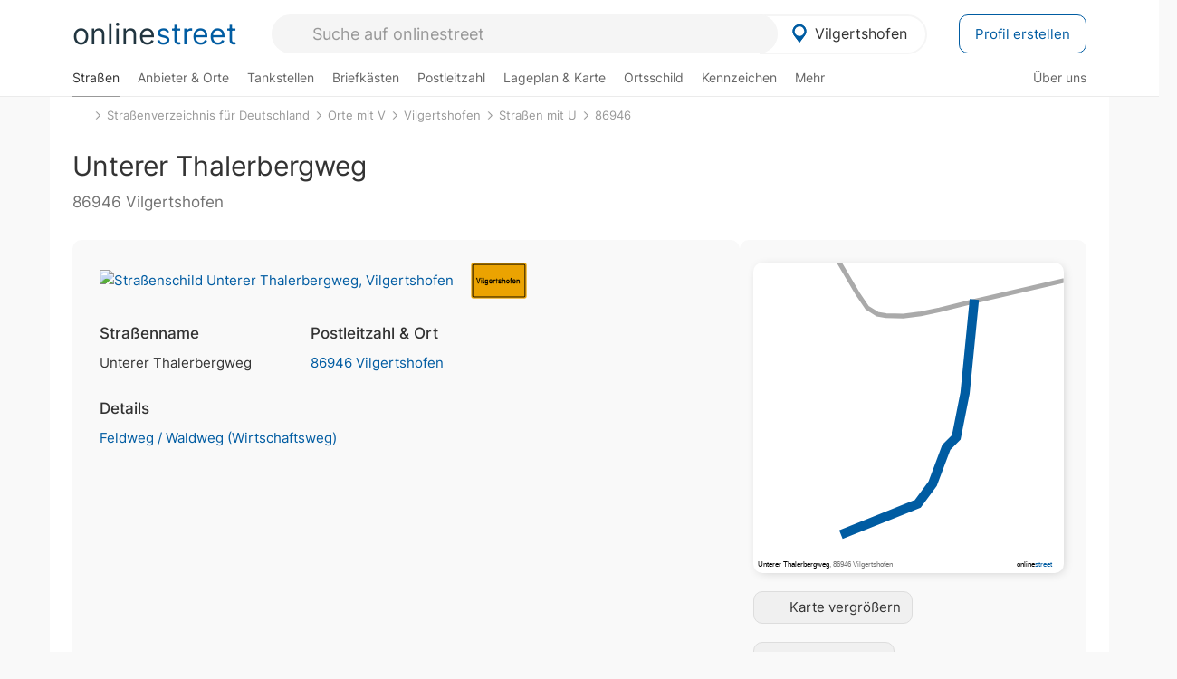

--- FILE ---
content_type: text/html; charset=utf-8
request_url: https://onlinestreet.de/strassen/Unterer+Thalerbergweg.Vilgertshofen.1032132.html
body_size: 24731
content:
<!DOCTYPE html><html dir="ltr" lang="de"> <head> <meta charset="UTF-8"> <link href="//fundingchoicesmessages.google.com" rel="preconnect dns-prefetch" crossorigin><script>(function(){
'use strict';var g=function(a){var b=0;return function(){return b<a.length?{done:!1,value:a[b++]}:{done:!0}}},l=this||self,m=/^[\w+/_-]+[=]{0,2}$/,p=null,q=function(){},r=function(a){var b=typeof a;if("object"==b)if(a){if(a instanceof Array)return"array";if(a instanceof Object)return b;var c=Object.prototype.toString.call(a);if("[object Window]"==c)return"object";if("[object Array]"==c||"number"==typeof a.length&&"undefined"!=typeof a.splice&&"undefined"!=typeof a.propertyIsEnumerable&&!a.propertyIsEnumerable("splice"))return"array";
if("[object Function]"==c||"undefined"!=typeof a.call&&"undefined"!=typeof a.propertyIsEnumerable&&!a.propertyIsEnumerable("call"))return"function"}else return"null";else if("function"==b&&"undefined"==typeof a.call)return"object";return b},u=function(a,b){function c(){}c.prototype=b.prototype;a.prototype=new c;a.prototype.constructor=a};var v=function(a,b){Object.defineProperty(l,a,{configurable:!1,get:function(){return b},set:q})};var y=function(a,b){this.b=a===w&&b||"";this.a=x},x={},w={};var aa=function(a,b){a.src=b instanceof y&&b.constructor===y&&b.a===x?b.b:"type_error:TrustedResourceUrl";if(null===p)b:{b=l.document;if((b=b.querySelector&&b.querySelector("script[nonce]"))&&(b=b.nonce||b.getAttribute("nonce"))&&m.test(b)){p=b;break b}p=""}b=p;b&&a.setAttribute("nonce",b)};var z=function(){return Math.floor(2147483648*Math.random()).toString(36)+Math.abs(Math.floor(2147483648*Math.random())^+new Date).toString(36)};var A=function(a,b){b=String(b);"application/xhtml+xml"===a.contentType&&(b=b.toLowerCase());return a.createElement(b)},B=function(a){this.a=a||l.document||document};B.prototype.appendChild=function(a,b){a.appendChild(b)};var C=function(a,b,c,d,e,f){try{var k=a.a,h=A(a.a,"SCRIPT");h.async=!0;aa(h,b);k.head.appendChild(h);h.addEventListener("load",function(){e();d&&k.head.removeChild(h)});h.addEventListener("error",function(){0<c?C(a,b,c-1,d,e,f):(d&&k.head.removeChild(h),f())})}catch(n){f()}};var ba=l.atob("aHR0cHM6Ly93d3cuZ3N0YXRpYy5jb20vaW1hZ2VzL2ljb25zL21hdGVyaWFsL3N5c3RlbS8xeC93YXJuaW5nX2FtYmVyXzI0ZHAucG5n"),ca=l.atob("WW91IGFyZSBzZWVpbmcgdGhpcyBtZXNzYWdlIGJlY2F1c2UgYWQgb3Igc2NyaXB0IGJsb2NraW5nIHNvZnR3YXJlIGlzIGludGVyZmVyaW5nIHdpdGggdGhpcyBwYWdlLg=="),da=l.atob("RGlzYWJsZSBhbnkgYWQgb3Igc2NyaXB0IGJsb2NraW5nIHNvZnR3YXJlLCB0aGVuIHJlbG9hZCB0aGlzIHBhZ2Uu"),ea=function(a,b,c){this.b=a;this.f=new B(this.b);this.a=null;this.c=[];this.g=!1;this.i=b;this.h=c},F=function(a){if(a.b.body&&!a.g){var b=
function(){D(a);l.setTimeout(function(){return E(a,3)},50)};C(a.f,a.i,2,!0,function(){l[a.h]||b()},b);a.g=!0}},D=function(a){for(var b=G(1,5),c=0;c<b;c++){var d=H(a);a.b.body.appendChild(d);a.c.push(d)}b=H(a);b.style.bottom="0";b.style.left="0";b.style.position="fixed";b.style.width=G(100,110).toString()+"%";b.style.zIndex=G(2147483544,2147483644).toString();b.style["background-color"]=I(249,259,242,252,219,229);b.style["box-shadow"]="0 0 12px #888";b.style.color=I(0,10,0,10,0,10);b.style.display=
"flex";b.style["justify-content"]="center";b.style["font-family"]="Arial";c=H(a);c.style.width=G(80,85).toString()+"%";c.style.maxWidth=G(750,775).toString()+"px";c.style.margin="24px";c.style.display="flex";c.style["align-items"]="flex-start";c.style["justify-content"]="center";d=A(a.f.a,"IMG");d.className=z();d.src=ba;d.style.height="24px";d.style.width="24px";d.style["padding-right"]="16px";var e=H(a),f=H(a);f.style["font-weight"]="bold";f.textContent=ca;var k=H(a);k.textContent=da;J(a,
e,f);J(a,e,k);J(a,c,d);J(a,c,e);J(a,b,c);a.a=b;a.b.body.appendChild(a.a);b=G(1,5);for(c=0;c<b;c++)d=H(a),a.b.body.appendChild(d),a.c.push(d)},J=function(a,b,c){for(var d=G(1,5),e=0;e<d;e++){var f=H(a);b.appendChild(f)}b.appendChild(c);c=G(1,5);for(d=0;d<c;d++)e=H(a),b.appendChild(e)},G=function(a,b){return Math.floor(a+Math.random()*(b-a))},I=function(a,b,c,d,e,f){return"rgb("+G(Math.max(a,0),Math.min(b,255)).toString()+","+G(Math.max(c,0),Math.min(d,255)).toString()+","+G(Math.max(e,0),Math.min(f,
255)).toString()+")"},H=function(a){a=A(a.f.a,"DIV");a.className=z();return a},E=function(a,b){0>=b||null!=a.a&&0!=a.a.offsetHeight&&0!=a.a.offsetWidth||(fa(a),D(a),l.setTimeout(function(){return E(a,b-1)},50))},fa=function(a){var b=a.c;var c="undefined"!=typeof Symbol&&Symbol.iterator&&b[Symbol.iterator];b=c?c.call(b):{next:g(b)};for(c=b.next();!c.done;c=b.next())(c=c.value)&&c.parentNode&&c.parentNode.removeChild(c);a.c=[];(b=a.a)&&b.parentNode&&b.parentNode.removeChild(b);a.a=null};var ia=function(a,b,c,d,e){var f=ha(c),k=function(n){n.appendChild(f);l.setTimeout(function(){f?(0!==f.offsetHeight&&0!==f.offsetWidth?b():a(),f.parentNode&&f.parentNode.removeChild(f)):a()},d)},h=function(n){document.body?k(document.body):0<n?l.setTimeout(function(){h(n-1)},e):b()};h(3)},ha=function(a){var b=document.createElement("div");b.className=a;b.style.width="1px";b.style.height="1px";b.style.position="absolute";b.style.left="-10000px";b.style.top="-10000px";b.style.zIndex="-10000";return b};var K={},L=null;var M=function(){},N="function"==typeof Uint8Array,O=function(a,b){a.b=null;b||(b=[]);a.j=void 0;a.f=-1;a.a=b;a:{if(b=a.a.length){--b;var c=a.a[b];if(!(null===c||"object"!=typeof c||Array.isArray(c)||N&&c instanceof Uint8Array)){a.g=b-a.f;a.c=c;break a}}a.g=Number.MAX_VALUE}a.i={}},P=[],Q=function(a,b){if(b<a.g){b+=a.f;var c=a.a[b];return c===P?a.a[b]=[]:c}if(a.c)return c=a.c[b],c===P?a.c[b]=[]:c},R=function(a,b,c){a.b||(a.b={});if(!a.b[c]){var d=Q(a,c);d&&(a.b[c]=new b(d))}return a.b[c]};
M.prototype.h=N?function(){var a=Uint8Array.prototype.toJSON;Uint8Array.prototype.toJSON=function(){var b;void 0===b&&(b=0);if(!L){L={};for(var c="ABCDEFGHIJKLMNOPQRSTUVWXYZabcdefghijklmnopqrstuvwxyz0123456789".split(""),d=["+/=","+/","-_=","-_.","-_"],e=0;5>e;e++){var f=c.concat(d[e].split(""));K[e]=f;for(var k=0;k<f.length;k++){var h=f[k];void 0===L[h]&&(L[h]=k)}}}b=K[b];c=[];for(d=0;d<this.length;d+=3){var n=this[d],t=(e=d+1<this.length)?this[d+1]:0;h=(f=d+2<this.length)?this[d+2]:0;k=n>>2;n=(n&
3)<<4|t>>4;t=(t&15)<<2|h>>6;h&=63;f||(h=64,e||(t=64));c.push(b[k],b[n],b[t]||"",b[h]||"")}return c.join("")};try{return JSON.stringify(this.a&&this.a,S)}finally{Uint8Array.prototype.toJSON=a}}:function(){return JSON.stringify(this.a&&this.a,S)};var S=function(a,b){return"number"!==typeof b||!isNaN(b)&&Infinity!==b&&-Infinity!==b?b:String(b)};M.prototype.toString=function(){return this.a.toString()};var T=function(a){O(this,a)};u(T,M);var U=function(a){O(this,a)};u(U,M);var ja=function(a,b){this.c=new B(a);var c=R(b,T,5);c=new y(w,Q(c,4)||"");this.b=new ea(a,c,Q(b,4));this.a=b},ka=function(a,b,c,d){b=new T(b?JSON.parse(b):null);b=new y(w,Q(b,4)||"");C(a.c,b,3,!1,c,function(){ia(function(){F(a.b);d(!1)},function(){d(!0)},Q(a.a,2),Q(a.a,3),Q(a.a,1))})};var la=function(a,b){V(a,"internal_api_load_with_sb",function(c,d,e){ka(b,c,d,e)});V(a,"internal_api_sb",function(){F(b.b)})},V=function(a,b,c){a=l.btoa(a+b);v(a,c)},W=function(a,b,c){for(var d=[],e=2;e<arguments.length;++e)d[e-2]=arguments[e];e=l.btoa(a+b);e=l[e];if("function"==r(e))e.apply(null,d);else throw Error("API not exported.");};var X=function(a){O(this,a)};u(X,M);var Y=function(a){this.h=window;this.a=a;this.b=Q(this.a,1);this.f=R(this.a,T,2);this.g=R(this.a,U,3);this.c=!1};Y.prototype.start=function(){ma();var a=new ja(this.h.document,this.g);la(this.b,a);na(this)};
var ma=function(){var a=function(){if(!l.frames.googlefcPresent)if(document.body){var b=document.createElement("iframe");b.style.display="none";b.style.width="0px";b.style.height="0px";b.style.border="none";b.style.zIndex="-1000";b.style.left="-1000px";b.style.top="-1000px";b.name="googlefcPresent";document.body.appendChild(b)}else l.setTimeout(a,5)};a()},na=function(a){var b=Date.now();W(a.b,"internal_api_load_with_sb",a.f.h(),function(){var c;var d=a.b,e=l[l.btoa(d+"loader_js")];if(e){e=l.atob(e);
e=parseInt(e,10);d=l.btoa(d+"loader_js").split(".");var f=l;d[0]in f||"undefined"==typeof f.execScript||f.execScript("var "+d[0]);for(;d.length&&(c=d.shift());)d.length?f[c]&&f[c]!==Object.prototype[c]?f=f[c]:f=f[c]={}:f[c]=null;c=Math.abs(b-e);c=1728E5>c?0:c}else c=-1;0!=c&&(W(a.b,"internal_api_sb"),Z(a,Q(a.a,6)))},function(c){Z(a,c?Q(a.a,4):Q(a.a,5))})},Z=function(a,b){a.c||(a.c=!0,a=new l.XMLHttpRequest,a.open("GET",b,!0),a.send())};(function(a,b){l[a]=function(c){for(var d=[],e=0;e<arguments.length;++e)d[e-0]=arguments[e];l[a]=q;b.apply(null,d)}})("__d3lUW8vwsKlB__",function(a){"function"==typeof window.atob&&(a=window.atob(a),a=new X(a?JSON.parse(a):null),(new Y(a)).start())});}).call(this);
window.__d3lUW8vwsKlB__("[base64]");</script><script> function cmp_ui_additionals() {   var el = document.querySelector('.fc-stacks.fc-dialog-restricted-content'), elChild = '<p class="intro">Wir bieten ein kostenloses, werbefinanziertes Online-Angebot und verwenden Cookies für:</p>'; el.insertAdjacentHTML('afterbegin', elChild);  var el = document.querySelector('.fc-consent-root .fc-dialog-container .fc-dialog.fc-choice-dialog'), elChild = '<div class="fc-footer-imprint"><a href="https://onlinestreet.de/impressum#nutzungsbedingungen">Datenschutzerklärung</a><a href="https://onlinestreet.de/impressum#impressum">Impressum</a></div>'; el.insertAdjacentHTML('beforeend', elChild); }   window.dataLayer = window.dataLayer || []; function gtag(){dataLayer.push(arguments);} var ga_loaded = false;  function cmp_load_ga() {  ga_loaded = true; setTimeout(() => { }, 1000);  var ga4script = document.createElement("script"); ga4script.async = true; ga4script.src = "https://www.googletagmanager.com/gtag/js?id=G-FE6V3NCVGF"; document.getElementsByTagName("head")[0].appendChild(ga4script, document.getElementsByTagName("head")[0]); window.dataLayer = window.dataLayer || []; gtag('js', new Date()); gtag('config', 'G-FE6V3NCVGF', { 'content_group':'strassen_strasse', });   } function cmp_show_ads_after_consent() {   (adsbygoogle=window.adsbygoogle||[]).pauseAdRequests=0;   } function cmp_change_ads(tcData) { var MeasureContentPerformance = tcData.purpose.consents[8] || false; var hasDeviceStorageAndAccessConsent = tcData.purpose.consents[1] || false; var BasicAds = tcData.purpose.consents[2] || false; if ( hasDeviceStorageAndAccessConsent && BasicAds ) {  (adsbygoogle=window.adsbygoogle||[]).pauseAdRequests=0; if ( MeasureContentPerformance ) {  } } else { if ( MeasureContentPerformance ) {  }  var ads = document.querySelectorAll('.adsbygoogle'), i = 0, l = ads.length; for (i; i < l; i++) { ads[i].style.display = 'none'; } $(function() {  $('.ad-col-left').toggle();  if ( $('.content-col').hasClass('col-md-7') ) {  $('.content-col').removeClass('col-md-7').addClass('col-md-9'); } else if ( $('.content-col').hasClass('col-md-10') ) {  $('.content-col').removeClass('col-md-10').addClass('col-md-12'); } }); } }  function update_gtag_consent(tcData) {  gtag('consent', 'update', { 'ad_user_data': tcData.purpose.consents[3] ? 'granted' : 'denied', 'ad_personalization': tcData.purpose.consents[4] ? 'granted' : 'denied', 'ad_storage': tcData.purpose.consents[1] ? 'granted' : 'denied', 'analytics_storage': tcData.purpose.consents[8] ? 'granted' : 'denied' }); } var check_tcfapi = window.setInterval(function() { typeof __tcfapi === 'function' ? (window.clearInterval(check_tcfapi), __tcfapi('addEventListener', 2, function(tcData, success) { if ( tcData.eventStatus === 'cmpuishown' ) {  cmp_ui_additionals();   gtag('consent', 'default', { 'ad_storage': 'denied', 'ad_user_data': 'denied', 'ad_personalization': 'denied', 'analytics_storage': 'denied', 'wait_for_update': 500 }); } if (tcData.eventStatus === 'tcloaded' || tcData.eventStatus === 'useractioncomplete') {  if ( ! tcData.gdprApplies ) {  cmp_show_ads_after_consent(); cmp_load_ga(); } else {   var MeasureContentPerformance = tcData.purpose.consents[8] || false; if ( MeasureContentPerformance ) { cmp_load_ga(); }   var hasDeviceStorageAndAccessConsent = tcData.purpose.consents[1] || false;  if (hasDeviceStorageAndAccessConsent) {  var hasGoogleAdvertisingProductsConsent = tcData.vendor.consents[755] || false;  if ( hasGoogleAdvertisingProductsConsent ) {  cmp_show_ads_after_consent(); } else { cmp_change_ads(tcData); } } else { cmp_change_ads(tcData); } } update_gtag_consent(tcData); } })) : null ; }, 50); </script> <link href="//cdn.onlinestreet.de" rel="preconnect dns-prefetch" crossorigin> <link href="//cdnjs.cloudflare.com" rel="preconnect dns-prefetch" crossorigin>  <link href="//pagead2.googlesyndication.com" rel="preconnect dns-prefetch" crossorigin> <link href="//googleads.g.doubleclick.net" rel="preconnect dns-prefetch" crossorigin> <link href="//ad.doubleclick.net" rel="preconnect dns-prefetch" crossorigin> <link href="//static.doubleclick.net" rel="preconnect dns-prefetch" crossorigin> <link href="//adservice.google.de" rel="preconnect dns-prefetch" crossorigin> <link href="//adservice.google.com" rel="preconnect dns-prefetch" crossorigin> <title>Unterer Thalerbergweg in 86946 Vilgertshofen</title> <meta name="description" content="Der Unterer Thalerbergweg ist eine Straße (Feldweg / Waldweg (Wirtschaftsweg)) in Vilgertshofen."> <meta name="robots" content="index,follow,max-image-preview:large"> <link rel="canonical" href="https://onlinestreet.de/strassen/Unterer+Thalerbergweg.Vilgertshofen.1032132.html"> <link rel="manifest" href="https://cdn.onlinestreet.de/img/favicon/site.webmanifest.json.php"> <link rel="icon" type="image/png" href="https://cdn.onlinestreet.de/img/favicon/favicon-96x96.png" sizes="96x96" /> <link rel="icon" type="image/svg+xml" href="https://cdn.onlinestreet.de/img/favicon/favicon.svg" /> <link rel="shortcut icon" href="https://cdn.onlinestreet.de/img/favicon/favicon.ico" /> <link rel="apple-touch-icon" sizes="180x180" href="https://cdn.onlinestreet.de/img/favicon/apple-touch-icon.png" /> <meta name="apple-mobile-web-app-title" content="onlinestreet" /> <meta name="theme-color" content="#005CA2"> <meta name="viewport" content="width=device-width, initial-scale=1.0"/>  <link rel="preload" as="style" href="https://cdnjs.cloudflare.com/ajax/libs/twitter-bootstrap/3.4.1/css/bootstrap.min.css" /> <link rel="preload" as="script" href="https://cdnjs.cloudflare.com/ajax/libs/twitter-bootstrap/3.4.1/js/bootstrap.min.js" /> <link rel="preload" as="script" href="https://cdnjs.cloudflare.com/ajax/libs/jquery/1.12.4/jquery.min.js" />  <link rel="stylesheet" href="https://cdnjs.cloudflare.com/ajax/libs/twitter-bootstrap/3.4.1/css/bootstrap.min.css" />     <link rel="preload" as="style" href="https://cdn.onlinestreet.de/lib/styles.min.css?v=OS40Mw==" /><link rel="stylesheet" type="text/css" href="https://cdn.onlinestreet.de/lib/styles.min.css?v=OS40Mw==" />  <link rel="preload" href="//cdn.onlinestreet.de/lib/fonts/google/inter-v13-latin-regular.woff2" as="font" type="font/woff2" crossorigin> <link rel="preload" href="//cdn.onlinestreet.de/lib/fonts/google/inter-v13-latin-500.woff2" as="font" type="font/woff2" crossorigin> <link rel="preload" href="//cdn.onlinestreet.de/lib/fonts/google/inter-v13-latin-600.woff2" as="font" type="font/woff2" crossorigin> <link rel="preload" href="//cdn.onlinestreet.de/lib/fonts/google/inter-v13-latin-300.woff2" as="font" type="font/woff2" crossorigin> <link rel="preload" href="//cdn.onlinestreet.de/lib/fonts/fontawesome-free-7.1.0-web/webfonts/fa-solid-900.woff2" as="font" type="font/woff2" crossorigin>    <link rel="preload" as="image" href="https://cdn.onlinestreet.de/img/logo/marker.svg" />  <meta property="og:title" content="Unterer Thalerbergweg in 86946 Vilgertshofen"/> <meta property="og:site_name" content="onlinestreet.de"/> <meta property="og:description" content="Der Unterer Thalerbergweg ist eine Straße (Feldweg / Waldweg (Wirtschaftsweg)) in Vilgertshofen." /> <meta property="og:type" content="website"/> <meta property="og:url" content="https://onlinestreet.de/strassen/Unterer+Thalerbergweg.Vilgertshofen.1032132.html"/> <meta property="og:image" content="https://cdn.onlinestreet.de/img/strassen/fpm-SU9UblVOZ3h3Rld2eEp0NmZBTUJYQT09.svg"/> <meta property="og:image:width" content="1000"/> <meta property="og:image:height" content="1000"/> <meta name="twitter:card" content="summary_large_image"/> <meta name="twitter:title" content="Unterer Thalerbergweg in 86946 Vilgertshofen"/> <meta name="twitter:description" content="Der Unterer Thalerbergweg ist eine Straße (Feldweg / Waldweg (Wirtschaftsweg)) in Vilgertshofen."/> <meta name="twitter:image" content="https://cdn.onlinestreet.de/img/strassen/fpm-SU9UblVOZ3h3Rld2eEp0NmZBTUJYQT09.svg"/> <meta property="twitter:url" content="https://onlinestreet.de/strassen/Unterer+Thalerbergweg.Vilgertshofen.1032132.html"/> <meta name="twitter:site" content="@onlinestreet_de"/> <meta name="twitter:creator" content="@onlinestreet_de"/> <script async src="https://pagead2.googlesyndication.com/pagead/js/adsbygoogle.js?client=ca-pub-1229119852267723" crossorigin="anonymous"></script> <script> (adsbygoogle = window.adsbygoogle||[]).pauseAdRequests=1; </script> </head> <body> <div class="loader loading"></div> <header> <nav class="navbar-fixed-top" id="globale-navigation"> <div class="navbar firstrow"> <div class="container flex-container"> <div class="flex" id="nav-logo"> <a class="onlinestreet-logo" href="https://onlinestreet.de/"> online<span>street</span> </a> </div> <div class="flex" id="nav-ortsauswahl"> <span id="navbar-ortsauswahl">  <img width="24" height="24" src="https://cdn.onlinestreet.de/img/logo/marker.svg" alt="Vilgertshofen erkunden" />Vilgertshofen </span> <span id="mobile-search-close">×</span> <div class="ortsauswahl-dropdown hidden"></div> </div> <div class="flex" id="nav-suche"> <div id="mobile-menu-toggle"> <i class="fas fa-bars" aria-hidden="true"></i> </div> <form name="header_search" method="get" action="https://onlinestreet.de/suche/" class="form-inline" role="form"> <input type="hidden" name="pid" value="12583" /> <input type="hidden" name="sid" value="1032132" /> <input type="hidden" name="section" value="strassen" /> <input required pattern=".{3,}" title="Mindestens drei Zeichen" name="q" type="text" class="form-control autocomplete-header-search" data-section="strassen" data-ort="Vilgertshofen" data-pid="12583" data-sid="1032132" autocomplete="os-header-suche" placeholder="Suche auf onlinestreet" /> </form> <i class="fas fa-search"></i> </div> <div class="flex" id="nav-neuer-eintrag"> <a href="https://onlinestreet.de/branchenbuch/profil/" class="btn btn-primary-invert">Profil erstellen</a> </div> </div> </div> <div class="navbar secondrow initial hidden-xs hidden-sm"> <div class="container"> <ul class="linkstruktur"> <li class="active strassen-link"><a href="https://onlinestreet.de/strassen/in-Vilgertshofen.html">Straßen</a></li><li class="first branchen-link"><a href="https://onlinestreet.de/Regional/Europa/Deutschland/Bayern/Landkreise/Landsberg_am_Lech/St%C3%A4dte_und_Gemeinden/Vilgertshofen.html">Anbieter & Orte</a></li><li class=""><a href="https://onlinestreet.de/tankstellen/vilgertshofen">Tankstellen</a></li><li class=""><a href="https://onlinestreet.de/briefkasten/Vilgertshofen/alle.html">Briefkästen</a></li><li class=""><a id="nav-postleitzahlen" href="https://onlinestreet.de/plz/Vilgertshofen.html">Postleitzahl</a></li><li class=""><a href="https://onlinestreet.de/orte/vilgertshofen/karte">Lageplan & Karte</a></li><li class=""><a href="https://onlinestreet.de/strassen/ortsschild/Vilgertshofen.html">Ortsschild</a></li><li class=""><a href="https://onlinestreet.de/kennzeichen/LL">Kennzeichen</a></li><li class="dropdown "><a class="dropdown-toggle" href="#" role="button" id="dropdownMenuLink" data-toggle="dropdown" aria-haspopup="true" aria-expanded="false">Mehr <i class="fas fa-chevron-down color-silver ml5"></i></a> <ul class="dropdown-menu"> <li class=""><a class="dropdown-item" href="https://onlinestreet.de/bundesland/Vilgertshofen.html">In welchem Bundesland liegt Vilgertshofen?</a></li> <li class="subheading">Weitere Services & Rechner</li> <li class=""> <a class="dropdown-item" href="https://onlinestreet.de/kennzeichen/"> Kennzeichen-Suche </a> </li> <li class=""> <a class="dropdown-item" href="https://onlinestreet.de/banken/iban/"> IBAN Rechner </a> </li> <li class=""> <a class="dropdown-item" href="https://onlinestreet.de/banken/iban-zu-bic/"> IBAN Prüfer </a> </li>  <li class="subheading">Tools & Generatoren</li> <li class="active"> <a class="dropdown-item" href="https://onlinestreet.de/strassen/verkehrsschild/"> Verkehrsschilder </a> </li> <li class=""> <a class="dropdown-item" href="https://onlinestreet.de/strassen/ortsschild/generator.html"> Ortsschild Generator </a> </li> <li class=""> <a class="dropdown-item" href="https://onlinestreet.de/strassen/schild/generator.html"> Straßenschild Generator </a> </li> <li class=""> <a class="dropdown-item" href="https://onlinestreet.de/kennzeichen/generator"> Kennzeichen Generator </a> </li> </ul> </li> </ul> <ul class="linkstruktur navbar-right"> <li class=""><a title="Über uns" href="https://onlinestreet.de/ueber-uns">Über uns</a></li> </ul> </div> </div> <div class="mobile-menu hidden"> <div class="mobile-menu-content"> <span id="mobile-menu-close">&times;</span> <a class="mobile-menu-logo" href="https://onlinestreet.de/">online<span>street</span></a> <form name="mobile_search" method="get" action="https://onlinestreet.de/suche/" class="form-inline mobile-search" role="form"> <input type="hidden" name="pid" value="12583" /> <input type="hidden" name="sid" value="1032132" /> <input type="hidden" name="section" value="strassen" /> <input required pattern=".{3,}" title="Mindestens drei Zeichen" name="q" type="text" class="form-control autocomplete-header-search" data-section="strassen" data-ort="Vilgertshofen" data-pid="12583" autocomplete="os-header-suche" placeholder="Suche auf onlinestreet" /> <i class="fas fa-search"></i> </form> <div class="row mt5"> <div class="col-xs-8 pr10 mb0"> <p class="lead mr0 mb15"> Dein Straßenverzeichnis, Branchenbuch und lokales Nachschlagewerk für <nobr class="overflow-ellipsis"><i class="fas fa-map-marker color-silver ml5 mr10"></i><a href="https://onlinestreet.de/orte/vilgertshofen">Vilgertshofen</a></nobr>. </p> </div> <div class="col-xs-4 pl0 mb0"> <a href="https://onlinestreet.de/orte/vilgertshofen"> <img class="img-responsive mt5" loading="lazy" src="https://onlinestreet.de/strassen/ortsschild/Vilgertshofen.png" alt="Vilgertshofen in Bayern" /> </a> </div> </div> <button class="anderen-ort-waehlen btn btn btn-sm btn-default mr10" title="Anderen Ort wählen">Ort ändern</button> <a class="btn btn-sm btn-default mr15" href="https://onlinestreet.de/ueber-uns" title="Über uns">Über uns</a> <div class="you-are-here">  <div class="row"> <div class="col-xs-9 mb0"> <a class="title" href="https://onlinestreet.de/strassen/in-Vilgertshofen.html"> Straßenverzeichnis <small class="text-muted overflow-ellipsis">Erkunde Straßen in Vilgertshofen</small> </a> </div> <div class="col-xs-3 mb0"> <a href="https://onlinestreet.de/strassen/in-Vilgertshofen.html"> <img class="topic img-responsive" alt="Straßenverzeichnis für Vilgertshofen" loading="lazy" src="https://cdn.onlinestreet.de/img/material-design/strassenverzeichnis-kompass-200x200.jpg" width="200" height="200" /> </a> </div> </div> <small class="current-page-headline">Aktuelle Seite</small> <a class="current-page overflow-ellipsis" href="https://onlinestreet.de/strassen/Unterer+Thalerbergweg.Vilgertshofen.1032132.html">Unterer Thalerbergweg in 86946 Vilgertshofen</a> <small class="relevant-page-headline">Übergeordnete Seiten</small> <a class="relevant-page btn btn-sm btn-default" href="https://onlinestreet.de/strassen/in-86946.html">86946</a><a class="relevant-page btn btn-sm btn-default" href="https://onlinestreet.de/strassen/in-Vilgertshofen/U.html">Straßen mit U</a><a class="relevant-page btn btn-sm btn-default" href="https://onlinestreet.de/strassen/in-Vilgertshofen.html">Vilgertshofen</a><a class="relevant-page btn btn-sm btn-default" href="https://onlinestreet.de/strassen/orte-V.html">Orte mit V</a><a class="relevant-page btn btn-sm btn-default" href="https://onlinestreet.de/strassen/">Straßenverzeichnis für Deutschland</a> </div>  <h4 class="mt40">Alle <strong>Services</strong> für <br><nobr class="overflow-ellipsis"><i class="fas fa-map-marker color-silver ml5 mr10"></i><a href="https://onlinestreet.de/orte/vilgertshofen">Vilgertshofen</a></nobr></h4> <div class="row mt20 pr15"> <div class="col-xs-4 m-service"> <a class="active" href="https://onlinestreet.de/strassen/in-Vilgertshofen.html"> <img class="img-responsive" alt="Straßenverzeichnis für Vilgertshofen" loading="lazy" src="https://cdn.onlinestreet.de/img/material-design/strassenverzeichnis-kompass-200x200.jpg" width="200" height="200" /> <span>Straßen</span> <small>Wohnlage und <br class="visible-xs">Lebensqualität</small> </a> </div> <div class="col-xs-4 m-service"> <a class="" href="https://onlinestreet.de/Regional/Europa/Deutschland/Bayern/Landkreise/Landsberg_am_Lech/St%C3%A4dte_und_Gemeinden/Vilgertshofen.html"> <img class="img-responsive" alt="Branchenbuch für Vilgertshofen" loading="lazy" src="https://cdn.onlinestreet.de/img/material-design/digitales-branchenbuch-200x200.jpg" width="200" height="200" /> <span>Anbieter & Orte</span> <small>Lokales <br class="visible-xs">Verzeichnis</small> </a> </div> <div class="col-xs-4 m-service"> <a class="" href="https://onlinestreet.de/tankstellen/vilgertshofen"> <img class="img-responsive" alt="Vilgertshofen: Tankstelle in der Nähe" loading="lazy" src="https://cdn.onlinestreet.de/img/material-design/tankstellen-200x200.jpg" width="200" height="200" /> <span>Tankstellen</span> <small>Günstig tanken <br class="visible-xs">in der Nähe</small> </a> </div> <div class="col-xs-4 m-service"> <a class="" href="https://onlinestreet.de/briefkasten/Vilgertshofen/alle.html"> <img class="img-responsive" alt="Briefkasten Standorte in Vilgertshofen finden" loading="lazy" src="https://cdn.onlinestreet.de/img/material-design/briefkasten-200x200.jpg" width="200" height="200" /> <span>Briefkästen</span> <small>Standorte und <br class="visible-xs">Leerungszeiten</small> </a> </div> <div class="col-xs-4 m-service"> <a class="" href="https://onlinestreet.de/plz/Vilgertshofen.html"> <img class="img-responsive" alt="Postleitzahl Vilgertshofen" loading="lazy" src="https://cdn.onlinestreet.de/img/material-design/postleitzahlen-200x200.jpg" width="200" height="200" /> <span>Postleitzahl</span> <small>PLZ und <br class="visible-xs">Ortsteile</small> </a> </div> <div class="col-xs-4 m-service"> <a class="" href="https://onlinestreet.de/orte/vilgertshofen/karte"> <img class="img-responsive" alt="Wo liegt Vilgertshofen?" loading="lazy" src="https://cdn.onlinestreet.de/img/material-design/lageplan-200x200.jpg" width="200" height="200" /> <span>Lageplan</span> <small>Wo liegt <br class="visible-xs">Vilgertshofen?</small> </a> </div> <div class="col-xs-4 m-service"> <a class="" href="https://onlinestreet.de/strassen/ortsschild/Vilgertshofen.html"> <img class="img-responsive" alt="Ortsschild von Vilgertshofen" loading="lazy" src="https://cdn.onlinestreet.de/img/material-design/ortsschild-200x200.jpg" width="200" height="200" /> <span>Ortsschild</span> <small>Generator und <br class="visible-xs">Download</small> </a> </div> <div class="col-xs-4 m-service"> <a class="" href="https://onlinestreet.de/kennzeichen/LL"> <img class="img-responsive" alt="Kennzeichen LL: Vilgertshofen" loading="lazy" src="https://cdn.onlinestreet.de/img/material-design/kennzeichen-individuell.php?kennzeichen=LL" width="200" height="200" /> <span>Kennzeichen</span> <small>Nummernschild <br class="visible-xs">LL</small> </a> </div> <div class="col-xs-4 m-service"> <a class="" href="https://onlinestreet.de/bundesland/Vilgertshofen.html"> <img class="img-responsive" alt="In welchem Bundesland liegt Vilgertshofen?" loading="lazy" src="https://cdn.onlinestreet.de/img/material-design/bundeslaender-200x200.jpg" width="200" height="200" /> <span>Bundesland</span> <small>In welchem <br class="visible-xs">Bundesland liegt Vilgertshofen?</small> </a> </div> <div class="col-xs-12 text-center pr0"> <a class="btn btn-primary mt15 mr15" href="https://onlinestreet.de/branchenbuch/profil/" title="Firma eintragen">Profil erstellen</a>  </div> </div> <h4><strong>Weitere Services</strong> für Deutschland</h4> <div class="row weitere pr15 mt15"> <div class="m-service"> <a href="https://onlinestreet.de/banken/iban/"> <img loading="lazy" src="https://cdn.onlinestreet.de/img/material-design/iban-rechner-200x200.jpg" width="50" height="50" alt="IBAN Rechner" /> <span>IBAN-Rechner & Prüfer</span> </a> </div> <div class="m-service"> <a href="https://onlinestreet.de/kennzeichen/"> <img loading="lazy" src="https://cdn.onlinestreet.de/img/material-design/kennzeichen-200x200.jpg" width="50" height="50" alt="KFZ Kennzeichen Suche" /> <span>Kennzeichen-Suche</span> </a> </div> <div class="m-service"> <a href="https://onlinestreet.de/kennzeichen/generator"> <img loading="lazy" src="https://cdn.onlinestreet.de/img/material-design/kennzeichen-generator-200x200.jpg" width="50" height="50" alt="Kennzeichen Generator" /> <span class="tl">Kennzeichen-Generator</span> </a> </div> <div class="m-service"> <a href="https://onlinestreet.de/strassen/verkehrsschild/"> <img loading="lazy" src="https://cdn.onlinestreet.de/img/material-design/verkehrsschilder-200x200.jpg" width="50" height="50" alt="Verkehrsschild gestalten" /> <span class="tl">Verkehrsschilder</span> </a> </div> <div class="m-service"> <a href="https://onlinestreet.de/strassen/ortsschild/generator.html"> <img loading="lazy" src="https://cdn.onlinestreet.de/img/material-design/ortsschild-200x200.jpg" width="50" height="50" alt="Ortsschild Generator" /> <span class="tl">Ortsschild-Generator</span> </a> </div> <div class="m-service"> <a href="https://onlinestreet.de/strassen/schild/generator.html"> <img loading="lazy" src="https://cdn.onlinestreet.de/img/material-design/strassenschild-200x200.jpg" width="50" height="50" alt="Straßenschild Generator" /> <span class="tl">Straßenschild-Generator</span> </a> </div> </div> <footer class="mobile-menu-imprint text-muted"> <p>onlinestreet <span class="pull-right">&copy; 2006 - 2025</span></p> <p> <a class="mr15" href="https://onlinestreet.de/ueber-uns">Über uns</a> <a href="https://onlinestreet.de/impressum"> <span class="mr15">Support</span> <span class="mr15">Nutzungsbedingungen</span> <span class="mr15">Datenschutz</span> <span class="mr15">Cookies</span> <span class="mr15">Credits / Quellen</span> <span class="mr15">Kontakt</span> <span class="mr15">Impressum</span> </a> </p> </footer> <footer class="hwd-footer"> <div class="row"> <div class="col-md-5"> <h6> <img alt="onlinestreet: Städte, Orte und Straßen" loading="lazy" src="https://hello-world.digital/assets/img/projects-hwd-footer/icon-magnify.svg" width="40" height="40" /> <small>Über onlinestreet</small> Erkunde Städte, Orte und Straßen </h6> <p> Neue Straßen entdecken und gute Anbieter in Deiner Region finden: Als digitales Straßen&shy;verzeichnis und Branchen&shy;buch für Deutschland bietet Dir onlinestreet viele nützliche Services und Tools für Deinen Alltag. </p> <ul> <li><i class="fas fa-smile"></i>Von und für Menschen wie Du und ich!</li> <li><i class="fas fa-smile"></i>100% echte Erfahrungsberichte und Bewertungen!</li> <li><i class="fas fa-smile"></i>Jeden Tag ein bisschen besser!</li> </ul> </div> <div class="col-md-5 col-md-offset-1"> <img alt="Hello World Digital" class="hwd-logo" loading="lazy" src="https://hello-world.digital/assets/img/projects-hwd-footer/hello-world-digital.svg" width="120" height="82" /> <p> Dies ist ein Portal von Hello World Digital. <br class="hidden-xs">Wir entwickeln digitale Tools und liefern <br class="hidden-xs">hilfreiche Informationen für Deinen Alltag. </p> <div class="hwd-icons"> <img loading="lazy" src="https://hello-world.digital/assets/img/projects-hwd-footer/icon-cocktail-01.svg" alt="Icon: Cocktail" width="32" height="35" /><img loading="lazy" src="https://hello-world.digital/assets/img/projects-hwd-footer/icon-handy.svg" alt="Icon: Handy" width="21" height="35" /><img loading="lazy" src="https://hello-world.digital/assets/img/projects-hwd-footer/icon-home.svg" alt="Icon: Home" width="35" height="35" /><img loading="lazy" src="https://hello-world.digital/assets/img/projects-hwd-footer/icon-science.svg" alt="Icon: Science" width="21" height="35" /><img loading="lazy" src="https://hello-world.digital/assets/img/projects-hwd-footer/icon-browser.svg" alt="Icon: Browser" width="35" height="27" /> </div> <a class="btn track-ga-event" data-action="Footer: Hello World Digital" data-label="Website-Link" href="https://hello-world.digital/de/" target="_blank" rel="noopener">hello-world.digital</a> </div> </div> </footer> </div></div> </nav> </header> <div class="breadcrumbs-container"> <div class="container section-container"> <ol class="breadcrumb" itemscope itemtype="http://schema.org/BreadcrumbList"> <li itemprop="itemListElement" itemscope itemtype="http://schema.org/ListItem"><a itemprop="item" href="https://onlinestreet.de/" title="Startseite"><i class="fas fa-home"></i><meta itemprop="name" content="Startseite" /><meta itemprop="position" content="1" /></li><li itemprop="itemListElement" itemscope itemtype="http://schema.org/ListItem"><a itemprop="item" href="https://onlinestreet.de/strassen/"><span itemprop="name">Straßenverzeichnis für Deutschland</span></a><meta itemprop="position" content="2" /></li><li itemprop="itemListElement" itemscope itemtype="http://schema.org/ListItem"><a rel="nofollow" itemprop="item" href="https://onlinestreet.de/strassen/orte-V.html"><span itemprop="name">Orte mit V</span></a><meta itemprop="position" content="3" /></li><li itemprop="itemListElement" itemscope itemtype="http://schema.org/ListItem"><a itemprop="item" href="https://onlinestreet.de/strassen/in-Vilgertshofen.html"><span itemprop="name">Vilgertshofen</span></a><meta itemprop="position" content="4" /></li><li itemprop="itemListElement" itemscope itemtype="http://schema.org/ListItem"><a rel="nofollow" itemprop="item" href="https://onlinestreet.de/strassen/in-Vilgertshofen/U.html"><span itemprop="name">Straßen mit U</span></a><meta itemprop="position" content="5" /></li><li itemprop="itemListElement" itemscope itemtype="http://schema.org/ListItem"><a itemprop="item" href="https://onlinestreet.de/strassen/in-86946.html"><span itemprop="name">86946</span></a><meta itemprop="position" content="6" /></li><li class="active visible-xs-inline-block">Unterer Thalerbergweg in 86946 Vilgertshofen</li> </ol> </div> </div> <main class=""> <div class="container section-container"> <div class="row"> <div class="col-sm-12 content-col"> <!--google_ad_section_start--> <div class="strasse-detail v2"> <h1>Unterer Thalerbergweg <small>86946 Vilgertshofen</small> </h1> <div class="row"> <div class="col-sm-9 col-md-8 mb0"> <div class="well strasse-ueberblick"> <div class="map-xs visible-xs"> <a href="#karte" data-inpagelink="Straße > Static Map"><img class="map " src="https://cdn.onlinestreet.de/img/strassen/fpm-SU9UblVOZ3h3Rld2eEp0NmZBTUJYQT09.svg" width="500" height="500" alt="Unterer Thalerbergweg 86946 Vilgertshofen " /></a> </div> <div class="mobile-cta visible-xs mb20"> <a class="btn btn-sm btn-default mt25 mr10" href="#karte"><i class="fas fa-map-location color-lead mr5"></i> Karte vergrößern</a> <a class="btn btn-sm btn-default mt25" href="#download"><i class="fas fa-download color-lead mr5"></i> Herunterladen</a> <br> <a href="#ueberblick" class="btn btn-sm btn-default mt15 d-block overflow-ellipsis text-left" data-inpagelink="Straße > Buttons > Details"> <i class="fas fa-list color-lead mr5"></i> Überblick<span class="text-muted">: Unterer Thalerbergweg, 86946 Vilgertshofen </a> <a href="#details" class="btn btn-sm btn-default mt15 d-block overflow-ellipsis text-left" data-inpagelink="Straße > Buttons > Details"> <i class="fas fa-road color-lead mr5"></i> Details<span class="text-muted">: Straßentyp, Fahrtrichtung</span> </a> <a href="#lebensqualitaet" class="btn btn-sm btn-default mt15" data-inpagelink="Straße > Buttons > Bewertung"> <i class="fas fa-face-grin-stars color-lead mr5"></i> Bewertung der Lebensqualität </a> <br> <a href="#in_der_naehe" class="btn btn-sm btn-default mt15 d-block overflow-ellipsis text-left" data-inpagelink="Straße > Buttons > In der Nähe"> <i class="fas fa-street-view color-lead mr5"></i> In der Nähe<span class="text-muted">: Haltestellen, Apotheke, Briefkasten </a> <a href="#branchenbuch" class="btn btn-sm btn-default mt15" data-inpagelink="Straße > Buttons > Branchenbuch"> <i class="fas fa-store color-lead mr5"></i> Interessante Branchenbuch-Orte </a> <span id="ueberblick"></span> </div>  <a rel="nofollow" href="https://onlinestreet.de/strassen/schild/Unterer+Thalerbergweg.html" title="Straßenschild Unterer Thalerbergweg, Vilgertshofen"><img class="mb20 mr15" src="https://onlinestreet.de/strassen/schild/Unterer+Thalerbergweg.1.png" height="40" alt="Straßenschild Unterer Thalerbergweg, Vilgertshofen" /></a>  <a class="hidden-xs" href="https://onlinestreet.de/strassen/in-Vilgertshofen.html"><img class="mb20 mr15" width="62" height="40" src="https://onlinestreet.de/strassen/ortsschild/Vilgertshofen.png" alt="Unterer Thalerbergweg in Vilgertshofen" /></a>  <table class="table table-condensed"> <tr><th>Straßenname</th><td>Unterer Thalerbergweg</td></tr> <tr><th>Postleitzahl &amp; Ort</th><td> <a href="https://onlinestreet.de/plz/86946.html">86946 Vilgertshofen</a> </td></tr> <tr class="full"><th>Details</th><td><a href="#details">Feldweg / Waldweg (Wirtschaftsweg)</a></td></tr>  </table> </div> </div> <div class="col-sm-3 col-md-4 well col-image hidden-xs"> <a href="#karte" data-inpagelink="Straße > Static Map"><img class="img-responsive img-thumbnail" src="https://cdn.onlinestreet.de/img/strassen/fpm-SU9UblVOZ3h3Rld2eEp0NmZBTUJYQT09.svg" width="500" height="500" alt="Unterer Thalerbergweg 86946 Vilgertshofen " /></a> <a class="btn btn-sm btn-default mt20 mr15" href="#karte"><i class="fas fa-map-location color-lead mr5"></i> Karte vergrößern</a><a class="btn btn-sm btn-default mt20" href="#download"><i class="fas fa-download color-lead mr5"></i> Herunterladen</a> </div> <div class="col-sm-12 mb0"> <div class="ad-top loading loading-ads ad-top-strasse">  <ins class="adsbygoogle onlinestreetde-top-flexible" style="display:inline-block" data-full-width-responsive="true" data-ad-client="ca-pub-1229119852267723" data-ad-slot="2866974964" data-ad-format="rectangle"></ins> <script> (adsbygoogle = window.adsbygoogle || []).push({}); </script> </div> </div> </div> <div class="row"> <div class="col-sm-12 jump-to hidden-xs"> <div class="row"> <div class="col-xs-6 col-sm-2 1"> <a href="#karte" class="btn btn-default" data-inpagelink="Straße > Buttons > Karte"> <i class="fas fa-map-location"></i> Karte </a> </div> <div class="col-xs-6 col-sm-2 2"> <a href="#lebensqualitaet" class="btn btn-default" data-inpagelink="Straße > Buttons > Bewertung"> <i class="fas fa-face-grin-stars"></i> Lebensqualität </a> </div> <div class="col-xs-6 col-sm-2 3"> <a href="#details" class="btn btn-default" data-inpagelink="Straße > Buttons > Details"> <i class="fas fa-road"></i> Details </a> </div> <div class="col-xs-6 col-sm-2 4"> <a href="#in_der_naehe" class="btn btn-default" data-inpagelink="Straße > Buttons > In der Nähe"> <i class="fas fa-street-view"></i> In der Nähe </a> </div> <div class="col-xs-6 col-sm-2 5"> <a href="#branchenbuch" class="btn btn-default" data-inpagelink="Straße > Buttons > Branchenbuch"> <i class="fas fa-store"></i> Branchenbuch </a> </div> <div class="col-xs-6 col-sm-2 6"> <a href="https://www.google.com/maps/@?api=1&map_action=pano&viewpoint=47.952376545892,10.952246927892" rel="noopener" target="_blank" class="btn btn-default text-muted track-ga-event" data-action="Straßenverzeichnis: Detail" data-label="Straße > Buttons > Streetview"> <i class="fas fa-glasses text-muted"></i> StreetView </a> </div> </div> </div> </div> <h2 id="karte"><strong>Karte</strong> <small>Straßenverlauf sowie interessante Orte in der Nähe</small> </h2> <div class="map_outer thumbnail"> <div id="poi_map" class="lazy-map loading v2"> <input name="q" type="text" class="form-control input-lg autocomplete-strassen-filter" data-filter-key="ort" data-filter-value="Vilgertshofen" aria-label="Suche nach Straße, Ort oder Stadtteil" placeholder="Suche nach Straße, Stadtteil oder Ort" autocomplete="off"> <div id="leaflet-sidebar"></div> <div id="zoom-hinweis">Näher heranzoomen, um mehr zu entdecken.</div> </div> </div> <script type="text/javascript"> function show_map_poi_map() { var str = L.polyline([[[47.9528589, 10.9510419],[47.9523173, 10.950988],[47.9520563, 10.9509364],[47.9519971, 10.9508774],[47.9517826, 10.9507969],[47.9516636, 10.9507089],[47.9514857, 10.9502658]]], {type: "street", color: "#005CA2", weight: 15, opacity: 0.5}); str.addEventListener("click", function() { updateLeafletSidebar(this, leaflet_sidebar_initial_content) }, false); var strassenverlauf = L.featureGroup([str]); var sehenswuerdigkeiten = L.featureGroup([]); var profile = L.featureGroup([]); var pois = L.featureGroup([]); var lite = L.tileLayer("https://sgx.geodatenzentrum.de/wmts_topplus_open/tile/1.0.0/web_grau/default/WEBMERCATOR/{z}/{y}/{x}.png", { attribution: "&copy; <a href='https://www.openstreetmap.org/copyright'>OpenStreetMap</a> contributors, Map data: &copy; <a href='http://www.govdata.de/dl-de/by-2-0'>dl-de/by-2-0</a>", maxZoom: 18 }); var full = L.tileLayer("https://{s}.tile.openstreetmap.de/tiles/osmde/{z}/{x}/{y}.png", { attribution: "&copy; <a href='http://osm.org/copyright'>OpenStreetMap</a> contributors" }); var satellite = L.tileLayer("http://services.arcgisonline.com/arcgis/rest/services/World_Imagery/MapServer/tile/{z}/{y}/{x}", { attribution: "Tiles &copy; Esri &mdash; Source: Esri, i-cubed, USDA, USGS, AEX, GeoEye, Getmapping, Aerogrid, IGN, IGP, UPR-EGP, and the GIS User Community" }); /* MAP ggf. VERGRÖSSERN, wenn genügend Platz vorhanden */ min_height = $("#poi_map").height(); new_height = $( window ).height() - ( $( window ).width() <= 991 ? /* MOBILE */ 10 : /* DESKTOP */ 100 ) /* header height */ - ( $( window ).width() <= 991 ? /* MOBILE */ 150 : /* DESKTOP */ 375 ) /* ad block height */ ; if ( new_height > min_height ) { $("#poi_map").height(new_height); } var map = L.map("poi_map", { dragging: !L.Browser.mobile, tap: !L.Browser.mobile, center: [47.952,10.9508], zoom: 15, maxZoom: 18, layers: [lite, pois, strassenverlauf, sehenswuerdigkeiten, profile] }); /* PopUp zentrieren, siehe https://stackoverflow.com/questions/22538473/leaflet-center-popup-and-marker-to-the-map */ map.on("popupopen", function(e) { var px = map.project(e.target._popup._latlng); px.y -= e.target._popup._container.clientHeight/2; map.panTo(map.unproject(px),{animate: true}); }); map.whenReady( function() { /* Event-Listener erst nach 1 Sekunde aktivieren, da sie vorher schon automatisch feuern */ setTimeout(leaflet_whenReady_Callback, 2000); }); function leaflet_whenReady_Callback() { map.on("zoomanim", function() { /* console.log("Control: zoomanim"); */ ga4_event("click", "map", "zoom"); }); map.on("baselayerchange", function() { /* console.log("Control: baselayerchange"); */ ga4_event("click", "map", "baselayerchange"); }); map.on("popupopen", function() { /* console.log("Control: popupopen"); */ ga4_event("click", "map", "popupopen"); }); map.on("tooltipopen", function() { /* console.log("Control: tooltipopen"); */ ga4_event("click", "map", "tooltipopen"); }); map.on("enterFullscreen", function() { /* console.log("Control: enterFullscreen"); */ ga4_event("click", "map", "enter_fullscreen"); map.scrollWheelZoom.enable(); if ( L.Browser.mobile ) { /* MOBILE DEVICE */ map.dragging.enable(); } }); map.on("exitFullscreen", function() { /* console.log("Control: exitFullscreen"); */ ga4_event("click", "map", "exit_fullscreen"); map.scrollWheelZoom.disable(); if ( L.Browser.mobile ) { /* MOBILE DEVICE */ map.dragging.disable(); } }); } /* POIs & STRASSEN nachladen */ var elements = []; elements["strassen"] = []; elements["briefkaesten"] = []; elements["tankstellen"] = []; elements["pois"] = []; elements["profile"] = []; elements["nearbywiki"] = []; map.on("moveend", function() { /* VARIABLEN ermitteln */ z = map.getZoom(); c = map.getCenter(); b = map.getBounds(); /* SIDEBAR geöffnet > einberechnen und Center-Point anpassen */ if ( typeof sidebar !== "undefined" && sidebar.isVisible() ) { if ( $( window ).width() >= 992 ) { /* DESKTOP: Longitude verschieben */ c.lng = c.lng + (b._northEast.lng - b._southWest.lng ) / 6; } else { /* MOBILE */ c.lat = c.lat + (b._northEast.lat - b._southWest.lat ) / 6; } } /* ZOOM-Level definieren */ if ( z <= 13 ) { /* <= 13 Keine Elemente laden, Hinweis anzeigen */ $("#zoom-hinweis").fadeIn(); return false; } if ( z == 14 || z == 15 ) { /* 14 + 15 Elemente laden, Hinweis anzeigen */ $("#zoom-hinweis").fadeIn(); } else { /* 16+ Elemente laden, Hinweis ausblenden */ $("#zoom-hinweis").fadeOut(); } /* ELEMENTE laden */ var le = $.ajax({ url: "https://cdn.onlinestreet.de/actions/strassen/poi-map-elements.php", dataType: "json", type: "POST", xhrFields: { withCredentials: true }, data: { sid: 1032132, bounds: JSON.stringify(b), center: JSON.stringify(c), zoom: z }, beforeSend: function(results) { /* Layers Toggle > LOADING SPINNER */ $(".leaflet-control-layers-toggle").addClass("fa-spin"); }, success: function(results) { /* Layers Toggle > WIEDERHERSTELLEN */ setTimeout(() => { $(".leaflet-control-layers-toggle").removeClass("fa-spin"); }, 1000); } }); /* Elemente (STRASSEN, PROFILE, POIS, NEARBYWIKI) verarbeiten */ $.when(le).done(function() { ga4_event("meta", "map", "poi_elements_loaded"); /* STRASSEN in der Umgebung */ setTimeout(() => { if ( le.responseJSON.strassen ) { $.each(le.responseJSON.strassen, function( key, value ) { /* check, ob bereits auf der map vorhanden */ if ( elements["strassen"][ value.sid ] == null ) { if ( value.strassenverlauf != null && value.strassenverlauf.constructor === Array ) { /* strassenverlauf */ elements["strassen"][ value.sid ] = L.polyline( value.strassenverlauf , {type: "street", color: "#005CA2", weight: 8, opacity: 0.25}); elements["strassen"][ value.sid ].addEventListener("click", function() { updateLeafletSidebar(this, value.preview) }, false); } else if ( value.strassenverlauf == null ) { /* punkt (kein strassenverlauf verfügbar) */ elements["strassen"][ value.sid ] = L.polyline( [[ value.lat, value.lon ],[ value.lat, value.lon ]] , {type: "street", color: "#005CA2", weight: 25, opacity: 0.25}); elements["strassen"][ value.sid ].addEventListener("click", function() { updateLeafletSidebar(this, value.preview) }, false); } strassenverlauf.addLayer(elements["strassen"][ value.sid ]); } }); } }, 200); /* BRIEFKÄSTEN */ setTimeout(() => { if ( le.responseJSON.briefkaesten ) { $.each(le.responseJSON.briefkaesten, function( key, value ) { /* check, ob bereits auf der map vorhanden */ if ( elements["briefkaesten"][ value.id ] == null ) { elements["briefkaesten"][ value.id ] = L.marker([ value.lat, value.lon ], { type: "poi", opacity: 0.65, riseOnHover: true, icon: L.divIcon({ html: "<i class=\"fas fa-envelope\"></i>", iconSize: [32, 32], iconAnchor: [16, 16], className: "poi briefkasten" }) }); elements["briefkaesten"][ value.id ].addEventListener("click", function() { updateLeafletSidebar(this, value.preview) }, false); pois.addLayer(elements["briefkaesten"][ value.id ]); } }); } }, 300); /* TANKSTELLEN */ setTimeout(() => { if ( le.responseJSON.tankstellen ) { $.each(le.responseJSON.tankstellen, function( key, value ) { /* check, ob bereits auf der map vorhanden */ if ( elements["tankstellen"][ value.id ] == null ) { elements["tankstellen"][ value.id ] = L.marker([ value.lat, value.lon ], { type: "poi", opacity: 0.65, riseOnHover: true, icon: L.divIcon({ html: "<i class=\"fas fa-gas-pump\"></i>", iconSize: [32, 32], iconAnchor: [16, 16], className: "poi tankstelle" }) }); elements["tankstellen"][ value.id ].addEventListener("click", function() { updateLeafletSidebar(this, value.preview) }, false); pois.addLayer(elements["tankstellen"][ value.id ]); } }); } }, 400); /* POIs */ setTimeout(() => { if ( le.responseJSON.pois ) { $.each(le.responseJSON.pois, function( key, value ) { /* check, ob bereits auf der map vorhanden */ if ( elements["pois"][ value.id ] == null ) { elements["pois"][ value.id ] = L.marker([ value.lat, value.lon ], { type: "poi", opacity: 0.65, riseOnHover: true, icon: L.divIcon({ html: "<i class=\"fas fa-"+ value.icon +"\"></i>", iconSize: [32, 32], iconAnchor: [16, 16], className: "poi "+ ( value.class != null ? value.class : "" ) }) }); elements["pois"][ value.id ].addEventListener("click", function() { updateLeafletSidebar(this, value.preview) }, false); pois.addLayer(elements["pois"][ value.id ]); } }); } }, 500); /* NEARBYWIKI: Wikipedia-Orte */ setTimeout(() => { if ( le.responseJSON.nearbywiki ) { $.each(le.responseJSON.nearbywiki, function( key, value ) { /* check, ob bereits auf der map vorhanden */ if ( elements["nearbywiki"][ value.pageid ] == null ) { elements["nearbywiki"][ value.pageid ] = L.marker([ value.lat, value.lon ], { type: "nearbywiki", opacity: 0.65, riseOnHover: true, icon: L.icon({ iconUrl: value.thumb, iconSize: [ 40, ( 40 / value.width * value.height ) ], className: "btn-default nearbywiki" }) }); elements["nearbywiki"][ value.pageid ].addEventListener("click", function() { updateLeafletSidebar(this, value.preview) }, false); sehenswuerdigkeiten.addLayer(elements["nearbywiki"][ value.pageid ]); } }); } }, 750); /* PROFILE */ setTimeout(() => { if ( le.responseJSON.profile ) { $.each(le.responseJSON.profile, function( key, value ) { /* check, ob bereits auf der map vorhanden */ if ( elements["profile"][ value.id ] == null ) { elements["profile"][ value.id ] = L.marker([ value.lat, value.lon ], { type: "profil", opacity: 0.8, riseOnHover: true, icon: L.icon({ /* iconUrl: value.thumb, iconSize: [75, 134], iconAnchor: [37, 67], */ iconUrl: ( value.favicon.length > 1 ? value.favicon : value.thumb ), iconSize: [32, 32], iconAnchor: [16, 16], className: "profil "+ value.size }) }); elements["profile"][ value.id ].addEventListener("click", function() { updateLeafletSidebar(this, value.preview) }, false); profile.addLayer(elements["profile"][ value.id ]); } }); } }, 1000); }); }); map.scrollWheelZoom.disable(); /* fullscreen API not avaliable on iOS devices */ var iOS = /iPad|iPhone|iPod/.test(navigator.userAgent) && !window.MSStream; if ( !iOS ) { L.control.fullscreen({ position: "topright", title: "Vollbild", titleCancel: "Vollbild-Modus beenden", forceSeparateButton: true }).addTo(map); } /* FULLSCREEN events */ leaflet_is_fullscreen = false; map.on("enterFullscreen", function(){ /* Autocomplete bei Fullscreen in die Map schieben, damit sichtbar */ $(".autocomplete-suggestions.poi_map_autocomplete").appendTo("#poi_map"); leaflet_is_fullscreen = true; }); map.on("exitFullscreen", function(){ /* Autocomplete wieder zurück den <body> */ $(".autocomplete-suggestions.poi_map_autocomplete").appendTo("body"); leaflet_is_fullscreen = false; }); map.zoomControl.setPosition("topright"); var baseMaps = { "Vereinfachte Kartenansicht": lite, "Detaillierte Kartenansicht": full, "Satellitenansicht": satellite }; var overlayMaps = { "Straßenverlauf": strassenverlauf, "Firmenprofile": profile, "Interessante Orte in der Nähe": pois, "Sehenswürdigkeiten": sehenswuerdigkeiten }; L.control.layers(baseMaps, overlayMaps).addTo(map); /* Straßenverlauf vorhanden: zoom the map to the polyline */ map.fitBounds(strassenverlauf.getBounds(), { padding: [10,10], maxZoom: 17 }); /* Sidebar */ var sidebar = L.control.sidebar("leaflet-sidebar", { closeButton: true, position: "left", autoPan: ( $( window ).width() <= 991 ? /* MOBILE */ false : /* DESKTOP */ true ) }); sidebar.addTo(map); /* FULLSCREEN-Sidebar & LINKS mit SPRUNGMARKE: Animiertes Scrolling */ $("#leaflet-sidebar a[href^='#']").click(function() { /* TODO alert(leaflet_is_fullscreen); */ }); /* Initial Sidebar-Content: Strasse */ leaflet_sidebar_initial_content = "<img src=\"https://onlinestreet.de/strassen/schild/Unterer+Thalerbergweg.1.png\" height=\"40\" />" +"<div class=\"details\">" +"" +"</div>" +"<div class=\"mt20\"><a href=\"#details\">Feldweg / Waldweg (Wirtschaftsweg)</a></div>" +"<h3 class=\"mt20\">" +"<strong>Unterer Thalerbergweg</strong>" +"<small><a href=\"https://onlinestreet.de/strassen/in-86946.html\">86946</a> <a href=\"https://onlinestreet.de/strassen/in-Vilgertshofen.html\">Vilgertshofen</a></small>" +"</h3>" +"<div class=\"mt20\"><small class=\"text-muted\">Bei anderen Kartendiensten</small><br>" +"<a class=\"track-ga-event btn btn-sm btn-default mt15 mr15\" data-action=\"map\" data-label=\"external_google_maps\" target=\"_blank\" rel=\"noopener nofollow\" href=\"https://maps.google.com/?q=Unterer Thalerbergweg, 86946 Vilgertshofen\">Google Maps</a>" +"<a class=\"track-ga-event btn btn-sm btn-default mt15 mr15\" data-action=\"map\" data-label=\"external_openstreetmap\" target=\"_blank\" rel=\"noopener nofollow\" href=\"https://www.openstreetmap.org/?mlat=47.952&mlon=10.9508&zoom=17\">OpenStreetMap</a>" +"<a class=\"track-ga-event btn btn-sm btn-default mt15 mr15\" data-action=\"map\" data-label=\"external_bing_maps\" target=\"_blank\" rel=\"noopener nofollow\" href=\"https://www.bing.com/maps?v=2&cp=47.952~10.9508&lvl=17.0&sp=Point.47.952_10.9508_Unterer Thalerbergweg\">Bing Maps</a>" +"<a class=\"track-ga-event btn btn-sm btn-default mt15 mr15\" data-action=\"map\" data-label=\"external_apple_maps\" target=\"_blank\" rel=\"noopener nofollow\" href=\"https://beta.maps.apple.com/?address=Unterer Thalerbergweg, 86946 Vilgertshofen\">Apple Maps</a>" +"</div>" ; /* OPEN initial Content on DESKTOP */ if ( $( window ).width() >= 992 ) { updateLeafletSidebar(false, leaflet_sidebar_initial_content); str.setStyle({ opacity: 0.8 }); } /* Popup-Alternative: Content in Sidebar */ function updateLeafletSidebar(element, content) { /* SHOW CONTENT */ sidebar.setContent(content); sidebar.show(); if ( element !== false ) { /* enter FULLSCREEN on mobile */ if ( !iOS && $( window ).width() <= 991 && leaflet_is_fullscreen === false ) { map.toggleFullscreen(); } /* RESET highlight */ map.eachLayer( function(l) { if ( l.options.type === "building" ) { /* building polygons */ l.setStyle({color: "#777777", weight: 1, opacity: 0.6, fillColor: "#005CA2", fillOpacity: 0.4}); } else if ( l.options.type === "street" ) { /* street polylines */ l.setStyle({ opacity: 0.2 }); } else if ( l.options.type === "profil" ) { /* profile */ $(l._icon).css("opacity", "0.8"); } else if ( l.options.type === "poi" ) { /* pois */ $(l._icon).css("opacity", "0.65"); } else if ( l.options.type === "nearbywiki" ) { /* nearbyiki images */ $(l._icon).css("opacity", "0.65"); } else { /* Rest */ /* console.log(l); */ } }); /* HIGHLIGHT specific element */ if ( element.options.type === "building" ) { /* building polygons */ element.setStyle({color: "#005ca2", weight: 2, opacity: 1, fillColor: "#005CA2", fillOpacity: 0.6}); ga4_event("click", "map", "building"); } else if ( element.options.type === "street" ) { /* street polylines */ element.setStyle({ opacity: 0.8 }); ga4_event("click", "map", "street"); } else if ( element.options.type === "profil" ) { /* profile */ $(element._icon).css("opacity", "1"); ga4_event("click", "map", "profil"); } else if ( element.options.type === "poi" ) { /* pois */ $(element._icon).css("opacity", "1"); ga4_event("click", "map", "poi"); } else if ( element.options.type === "nearbywiki" ) { /* nearbyiki images */ $(element._icon).css("opacity", "1"); ga4_event("click", "map", "nearbywiki"); } else { /* Rest */ /* console.log(element); */ ga4_event("click", "map", "untitled_marker"); } } } } </script> <div class="ad-middle loading loading-ads no-bottom-margin under-map">  <ins class="adsbygoogle onlinestreetde-im-content-flexible" style="display:inline-block" data-full-width-responsive="true" data-ad-client="ca-pub-1229119852267723" data-ad-slot="5759121366" data-ad-format="rectangle"></ins> <script> (adsbygoogle = window.adsbygoogle || []).push({}); </script> </div> <div class="row"> <div class="col-sm-12 mb0"> <h2 id="lebensqualitaet"><strong>Bewertung</strong> <span class="hidden-xs">von Lebensqualität und Wohnlage</span> <small class="visible-xs">Lebensqualität und Wohnlage</small> </h2> <p class="lead mb10"><strong>Beantworte ein paar Fragen</strong> zur Lebensqualität in und um <strong>Unterer Thalerbergweg in Vilgertshofen</strong> und helfe damit anderen Menschen, ein erstes Gefühl für <strong>das Leben vor Ort</strong> zu bekommen.</p> <div class="row"> <div class="col-sm-6 mb0"> <div class="rating rating-blue" data-key="WTUrTFV4dGUrbWRFSTl2Z3FRRmdQbXp6ekdhRlVJdUpNaWJyTThrbUd3ND0="> <i class="fa fa-tag"></i> <span class="loading"></span> <div class="content"></div> </div> </div> <div class="col-sm-6 mb0"> <div class="rating rating-yellow" data-key="WVRhdEovdlR2V3lDTlVvdXVUUW5EQT09"> <i class="fa fa-question-circle"></i> <span class="loading"></span> <div class="content"></div> </div> </div> </div> </div> </div> <h2 id="download"> Download </h2> <div class="row"> <div class="col-sm-4"> <a rel="nofollow" href="https://cdn.onlinestreet.de/img/strassen/fpm-SU9UblVOZ3h3Rld2eEp0NmZBTUJYQT09.svg?download=1" download="onlinestreet-Unterer+Thalerbergweg+Vilgertshofen.svg"><img id="download" class="img-responsive img-thumbnail" src="https://cdn.onlinestreet.de/img/strassen/fpm-SU9UblVOZ3h3Rld2eEp0NmZBTUJYQT09.svg" width="1000" height="1000" alt="Karte von Unterer Thalerbergweg in Vilgertshofen herunterladen" /></a> </div> <div class="col-sm-8"> <h3 class="mt20"> <strong>Fingerabdruck</strong> von Unterer Thalerbergweg in Vilgertshofen <small>Karte mit Straßenverlauf herunterladen</small> </h3> <p class="lead"> So wie der Unterer Thalerbergweg hat jede Straße hat ihren einzigartigen Fingerabdruck – geprägt durch ihren Verlauf, angrenzende Wege und das Umfeld, das sie formt. Ein unverwechselbarer Mikrokosmos. Genau diesen Fingerabdruck stellen wir Dir kostenlos (<a href="#lizenz">CC BY 4.0</a>) zum Download bereit. </p> <a class="btn btn-primary mr25" rel="nofollow" href="https://cdn.onlinestreet.de/img/strassen/fpm-SU9UblVOZ3h3Rld2eEp0NmZBTUJYQT09.svg?download=1" download="onlinestreet-Unterer+Thalerbergweg+Vilgertshofen.svg">Download</a> <small class="text-muted">SVG, 1000x1000 Pixel</small> <h3 id="lizenz">Free-Culture-Lizenz</h3> <p><a href="https://creativecommons.org/licenses/by/4.0/deed.de" rel="noopener" target="_blank">Creative Commons &mdash; Namensnennung 4.0 International (CC BY 4.0)</a></p> <ul> <li><strong>Teilen</strong> — In jedem Format oder Medium vervielfältigen und weiterverbreiten</li> <li><strong>Bearbeiten</strong> — Anpassen, verändern oder darauf aufbauend etwas Neues für Ihren beliebigen Zweck kreieren, gerne auch kommerziell</li> <li><strong>Namensnennung bei Veröffentlichung</strong> — Hinweis oder Link auf onlinestreet.de</li> </ul> </div> </div>  <script type="application/ld+json"> [ { "@context": "https://schema.org/", "@type": "ImageObject", "contentUrl	": "https://cdn.onlinestreet.de/img/strassen/fpm-SU9UblVOZ3h3Rld2eEp0NmZBTUJYQT09.svg", "url": "https://onlinestreet.de/strassen/Unterer+Thalerbergweg.Vilgertshofen.1032132.html", "height": 1000, "width": 1000, "license": "https://creativecommons.org/licenses/by/4.0/", "acquireLicensePage": "https://onlinestreet.de/strassen/Unterer+Thalerbergweg.Vilgertshofen.1032132.html#lizenz", "name": "Karte mit Straßenverlauf von Unterer Thalerbergweg in Vilgertshofen", "caption": "Unterer Thalerbergweg, 86946 Vilgertshofen: Fingerabdruck-Karte mit Straßenverlauf und Straßen der Umgebung.", "creditText": "onlinestreet", "creator": { "@type": "Organization", "name": "onlinestreet" }, "copyrightNotice": "© onlinestreet.de / CC BY 4.0" } ] </script> <h2 id="details"> <a rel="nofollow" href="https://onlinestreet.de/strassen/schild/Unterer+Thalerbergweg.html" title="Details zu Unterer Thalerbergweg, Vilgertshofen"><img loading="lazy" src="https://onlinestreet.de/strassen/schild/Unterer+Thalerbergweg.1.png" height="40" alt="Straßenschild Unterer Thalerbergweg, Vilgertshofen" /></a> <span class="text-muted hidden-xs"> - Straßentyp</span> <small class="visible-xs">Straßentyp</small> </h2> <p class="lead">Der <strong>Unterer Thalerbergweg</strong> ist eine Straße (<strong>Feldweg / Waldweg (Wirtschaftsweg)</strong>) in <strong><a href="https://onlinestreet.de/strassen/in-Vilgertshofen.html">Vilgertshofen</a></strong>. </p> <div class="well"> <div class="row"> <div class="col-sm-4 col-xs-12 detail"> <h4>Straßentyp</h4> <ul><li>Feldweg / Waldweg (Wirtschaftsweg)</li></ul> </div> <div class="col-sm-4 col-xs-12 detail"><h4>Oberflächenzustand</h4><ul><li>Befestigter oder ausgebesserter Weg, oft ohne Unterbau, teils aus festem und anderenteils aus weichem Material, häufig mit Bewuchs in der Spurmitte</li></ul></div><div class="col-sm-4 col-xs-12 detail"><h4>Fahrtrichtung</h4><ul><li>Vermutlich in beide Richtungen befahrbar (da nicht explizit vermerkt)</li></ul></div> <div class="col-xs-12 detail"> <small class="text-muted"> Daten: OpenStreetMap, Stand: 26.09.2025 </small> </div> <div class="col-sm-8 col-sm-offset-2 col-xs-12 text-center detail"> <hr /> <h3 id="nutzerinfos" class="h2"> Was weißt Du über diese Straße? <small>Namensherkunft, Lebensqualität, Infrastruktur, Zusammenleben, Geschichte, etc.</small> </h3> <p>Wir möchten auf onlinestreet.de für alle Interessierten möglichst viele Informationen zu jeder Straße zusammensammeln. Trage dazu bei und teile Dein Wissen!</p> <a class="btn btn-sm btn-primary" href="/cdn-cgi/l/email-protection#[base64]">Schreib uns eine E-Mail</a> <br><br> </div> </div> </div> <div class="ad-middle loading loading-ads">  <ins class="adsbygoogle onlinestreetde-im-content-flexible" style="display:inline-block" data-full-width-responsive="true" data-ad-client="ca-pub-1229119852267723" data-ad-slot="5759121366" data-ad-format="rectangle"></ins> <script data-cfasync="false" src="/cdn-cgi/scripts/5c5dd728/cloudflare-static/email-decode.min.js"></script><script> (adsbygoogle = window.adsbygoogle || []).push({}); </script> </div> <div class="row"> <div class="col-sm-12 mb0"> <h2 id="in_der_naehe"><strong>Das Wichtigste in der Nähe</strong> <small>Mikrolage von Unterer Thalerbergweg, 86946 Vilgertshofen</small></h2> <div class="row mt30"> <div class="col-sm-6 col-md-4 in-der-naehe"><h3 class="overflow-ellipsis"><i class="fa fa-crosshairs"></i>Zentrum (Vilgertshofen)</h3><p><strong>2,6 km</strong><br><span class="text-muted">Luftlinie zum Ortskern</span></p></div> <div class="col-sm-6 col-md-4 in-der-naehe hoverlink"> <h3><i class="fa fa-bus"></i>Haltestelle <span class="text-muted">(Bus/Bahn)</span></h3><p><a rel="nofollow" href="https://onlinestreet.de/poi/WFRGUTl0R1ZBWm9WT2ZvYjBrUTRBUT09">Bushaltestelle Issing, Süd</a> <span class="text-muted">300 Meter</span></p> </div> <div class="col-sm-6 col-md-4 in-der-naehe hoverlink"> <h3><i class="fa fa-train"></i>Bahnhof <span class="text-muted">(Zug)</span></h3><p><a rel="nofollow" href="https://onlinestreet.de/poi/VHBYUzFaWGErK29OVERuMmJJazhGUT09">Riederau</a> <span class="text-muted">11.4 km</span></p> </div> <div class="col-sm-6 col-md-4 in-der-naehe hoverlink"> <h3><i class="fa fa-medkit"></i>Apotheke</h3><p><a href="https://onlinestreet.de/poi/bGpydmJQL1Y2RlNEeXZ3TjZyaEZ3QT09">Rottal Apotheke</a> <span class="text-muted">5.3 km</span></p> </div> <div class="col-sm-6 col-md-4 in-der-naehe hoverlink"> <h3><i class="fa fa-envelope"></i>Briefkasten</h3> <p><a href="https://onlinestreet.de/briefkasten/Vilgertshofen/Landsberger+Str.+4.594bc96d88530.html">Landsberger Str. 4</a> <span class="text-muted">520 Meter</span></p> </div> <div class="col-sm-6 col-md-4 in-der-naehe hoverlink"> <h3><i class="fa fa-shopping-cart"></i>Supermarkt</h3><p><a href="https://onlinestreet.de/poi/dmwzcU90dmFVZEU5SnFWRDFTdlJ0UT09">EDEKA Welzmiller</a> <span class="text-muted">1.4 km</span></p> </div> <div class="col-sm-6 col-md-4 in-der-naehe hoverlink"> <h3><i class="fa fa-coffee"></i>Bäckerei</h3><p><a href="https://onlinestreet.de/poi/SzFmdHFjb3BjUWRHaEVmRXZBdmJUZz09">Storch</a> <span class="text-muted">5.4 km</span></p> </div> <div class="col-sm-6 col-md-4 in-der-naehe hoverlink"> <h3><i class="fa fa-cutlery"></i>Lieferservice</h3><p><a href="https://onlinestreet.de/poi/WHJHOWhTRlU2OWtkWDVKWDJ0cFBEdz09">Pizza Service Lugano</a> <span class="text-muted">8.8 km</span></p> </div> <div class="col-sm-6 col-md-4 in-der-naehe hoverlink"> <h3><i class="fa fa-cutlery"></i>Fast Food</h3><p><a href="https://onlinestreet.de/poi/VGJwV3kxS0dMT0lKZk5OYmFzdmF4QT09">Lech Schaschlik</a> <span class="text-muted">12.6 km</span></p> </div> <div class="col-sm-6 col-md-4 in-der-naehe hoverlink"> <h3><i class="fa fa-child"></i>Kindergarten</h3><p><a href="https://onlinestreet.de/poi/SHliZDlzOExPUU4yRGtTelkzeVFBUT09">BRK Kindergarten</a> <span class="text-muted">2.7 km</span></p> </div> <div class="col-sm-6 col-md-4 in-der-naehe hoverlink"> <h3><i class="fa fa-graduation-cap"></i>Schule</h3><p><a href="https://onlinestreet.de/poi/aFUxYndYaHRyalpwamMrU0tKOXBtUT09">Grundschule Vilgertshofen</a> <span class="text-muted">750 Meter</span></p> </div> <div class="col-sm-6 col-md-4 in-der-naehe hoverlink"> <h3><i class="fa fa-car"></i>Tankstelle</h3><p><a href="https://onlinestreet.de/poi/Y1kzengvQzJlMXJaSWhmR2haWWI4dz09">Mayr Reichling</a> <span class="text-muted">3.6 km</span></p> </div> <div class="col-sm-6 col-md-4 in-der-naehe hoverlink"> <h3><i class="fa fa-user-md"></i>Arzt <span class="text-muted">/</span> Ärztin</h3><p><a href="https://onlinestreet.de/poi/WUVhdTB1TXpZYW4yZGRVVEhsSmxtUT09">Dr. med. Martin Lippmann</a> <span class="text-muted">2.8 km</span> </div> <div class="col-sm-6 col-md-4 in-der-naehe hoverlink"> <h3><i class="fa fa-hospital-o"></i>Krankenhaus</h3><p><a href="https://onlinestreet.de/poi/QVBuTnUzMVpmcEc1RWNLeUdnRGVYQT09">Arzt Sabrina</a> <span class="text-muted">12.2 km</span> </div> <div class="col-sm-6 col-md-4 in-der-naehe hoverlink"> <h3><i class="fa fa-shield"></i>Polizei</h3><p><a href="https://onlinestreet.de/poi/NFRwWDgxNGVxSTZ5WnV2QmZzVndnUT09">Polizei</a> <span class="text-muted">11.1 km</span></p> </div> </div> </div> </div> <div class="mt20"> <div class="row"> <div class="col-xs-12 mb0"> <div class="neuereintrag-cta"> <span class="text-muted">Digitales Branchenbuch</span> <strong>Kostenloser Eintrag für Unternehmen</strong> <a class="btn btn-xs btn-primary mt20" href="https://onlinestreet.de/branchenbuch/profil/">Firma eintragen</a> <img class="hidden-xs" width="200" height="200" loading="lazy" src="https://cdn.onlinestreet.de/img/material-design/digitales-branchenbuch-200x200.png" alt="Branchenbuch Eintrag kostenlos für Unternehmen."/> <img class="visible-xs" width="120" height="120" loading="lazy" src="https://cdn.onlinestreet.de/img/material-design/digitales-branchenbuch-200x200.png" alt="Branchenbuch Eintrag kostenlos für Unternehmen."/> </div> </div> </div> </div> <h3 class="mb5"><strong>Infrastruktur</strong> und Umgebung bewerten</h3> <div class="row"> <div class="col-sm-6 mb0"> <div class="rating rating-yellow" data-key="WVRhdEovdlR2V3lDTlVvdXVUUW5EQT09"> <i class="fa fa-question-circle"></i> <span class="loading"></span> <div class="content"></div> </div> </div> <div class="col-sm-6 mb0"> <br class="visible-xs" /> <div class="rating rating-blue" data-key="WTUrTFV4dGUrbWRFSTl2Z3FRRmdQbXp6ekdhRlVJdUpNaWJyTThrbUd3ND0="> <i class="fa fa-tag"></i> <span class="loading"></span> <div class="content"></div> </div> </div> </div> <div id="branchenbuch"> <h3>Aus dem <strong>Branchenbuch</strong> <small>Interessantes aus der Umgebung</small></h3> <div class="row"> <div class="col-sm-6 mb0"> <div class="listing hoverlink well"> <div class="details"> <span class="title without-rating"><a href="https://onlinestreet.de/607966-zahnarztpraxis-dr-ralf-vangerow">Zahnarztpraxis Dr. Ralf Vangerow</a></span> <img class="thumbnail" loading="lazy" src="https://cdn.onlinestreet.de/img/webseiten/browsershots/607966-desktop.jpg" alt="Zahnarztpraxis Dr. Ralf Vangerow" width="600" height="384" /> <span class="contact"><i class="fas fa-tooth color-silver"></i><span class="text-dark">Zahnärzte</span><span class="text-muted"> / Kieferchirurgie (Zahnärzte)</span></span> <span class="contact text-muted"><i class="fas fa-map-marker color-silver"></i><span class="text-dark">Ziegelstadel 2</span>, 86943 Thaining</span> <span class="contact text-muted"><i class="fas fa-route color-silver"></i>3.4 km</span> </div> </div> <div class="listing hoverlink well"> <div class="details"> <span class="title without-rating"><a href="https://onlinestreet.de/77446-kultur-stadl">Kultur-Stadl</a></span> <img class="thumbnail" loading="lazy" src="https://cdn.onlinestreet.de/img/webseiten/browsershots/77446-desktop.jpg" alt="Kultur-Stadl" width="600" height="384" /> <span class="contact"><i class="fas fa-city color-silver"></i><span class="text-dark">Städte</span><span class="text-muted"> / Stadt- und Gemeindeverwaltungen</span></span> <span class="contact text-muted"><i class="fas fa-map-marker color-silver"></i><span class="text-dark">Raiffeisenstraße 2</span>, 86946 Vilgertshofen</span> <span class="contact text-muted"><i class="fas fa-route color-silver"></i>3.5 km</span> </div> </div> <div class="listing hoverlink well"> <div class="details"> <span class="title without-rating"><a href="https://onlinestreet.de/645836-lechroaner-schuetzen-stadl-e-v-">Lechroaner Schützen Stadl e. V.</a></span> <img class="thumbnail" loading="lazy" src="https://cdn.onlinestreet.de/img/webseiten/browsershots/645836-desktop.jpg" alt="Lechroaner Schützen Stadl e. V." width="600" height="384" /> <span class="contact"><i class="fas fa-users color-silver"></i><span class="text-dark">Vereine</span><span class="text-muted"> / Schießen</span></span> <span class="contact text-muted"><i class="fas fa-map-marker color-silver"></i><span class="text-dark">Wolfmüllerstraße 14</span>, 86946 Vilgertshofen</span> <span class="contact text-muted"><i class="fas fa-route color-silver"></i>3.7 km</span> </div> </div> <div class="listing hoverlink well"> <div class="details"> <span class="title without-rating"><a href="https://onlinestreet.de/288930-otto-klebetechnik">OTTO - Klebetechnik</a></span> <img class="thumbnail" loading="lazy" src="https://cdn.onlinestreet.de/img/webseiten/browsershots/288930-desktop.jpg" alt="OTTO - Klebetechnik" width="600" height="384" /> <span class="contact"><i class="fas fa-tape color-silver"></i><span class="text-dark">Klebstoffe</span><span class="text-muted"> / Wirtschaftsdienste</span></span> <span class="contact text-muted"><i class="fas fa-map-marker color-silver"></i><span class="text-dark">Untergasse 27A</span>, 86934 Reichling</span> <span class="contact text-muted"><i class="fas fa-route color-silver"></i>3.8 km</span> </div> </div> <div class="listing hoverlink well"> <div class="details"> <span class="title without-rating"><a href="https://onlinestreet.de/659076-uts-umwelttechnik-schallermeier">UTS Umwelttechnik Schallermeier</a></span> <img class="thumbnail" loading="lazy" src="https://cdn.onlinestreet.de/img/webseiten/browsershots/659076-desktop.jpg" alt="UTS Umwelttechnik Schallermeier" width="600" height="384" /> <span class="contact"><i class="fas fa-dumpster color-silver"></i><span class="text-dark">Entsorgungsbetriebe</span><span class="text-muted"> / Wirtschaftsdienste</span></span> <span class="contact text-muted"><i class="fas fa-map-marker color-silver"></i><span class="text-dark">Untergasse 34</span>, 86934 Reichling</span> <span class="contact text-muted"><i class="fas fa-route color-silver"></i>3.8 km</span> </div> </div> <div class="listing hoverlink well"> <div class="details"> <span class="title without-rating"><a href="https://onlinestreet.de/162469-mgl-training-und-coaching">MGL Training und Coaching</a></span> <img class="thumbnail" loading="lazy" src="https://cdn.onlinestreet.de/img/webseiten/browsershots/162469-desktop.jpg" alt="MGL Training und Coaching" width="600" height="384" /> <span class="contact"><i class="fas fa-chalkboard-teacher color-silver"></i><span class="text-dark">Coaching</span><span class="text-muted"> / Gesundheit</span></span> <span class="contact text-muted"><i class="fas fa-map-marker color-silver"></i><span class="text-dark">Am Löschberg 10</span>, 86934 Reichling</span> <span class="contact text-muted"><i class="fas fa-route color-silver"></i>3.8 km</span> </div> </div> <div class="listing hoverlink well"> <div class="details"> <span class="title without-rating"><a href="https://onlinestreet.de/138101-masysta">Masysta</a></span> <img class="thumbnail" loading="lazy" src="https://cdn.onlinestreet.de/img/webseiten/browsershots/138101-desktop.jpg" alt="Masysta" width="600" height="384" /> <span class="contact"><i class="fas fa-user-graduate color-silver"></i><span class="text-dark">Ausbildung</span><span class="text-muted"> / Weiterbildung</span></span> <span class="contact text-muted"><i class="fas fa-map-marker color-silver"></i><span class="text-dark">Alpenblickstraße 1</span>, 86911 Dießen am Ammersee</span> <span class="contact text-muted"><i class="fas fa-route color-silver"></i>4.7 km</span> </div> </div> </div><div class="col-sm-6 mb0 hidden-xs"> <div class="listing hoverlink well"> <div class="details"> <span class="title without-rating"><a href="https://onlinestreet.de/762078-mayr-schwimmbadtechnik">Mayr Schwimmbadtechnik</a></span> <img class="thumbnail" loading="lazy" src="https://cdn.onlinestreet.de/img/webseiten/browsershots/762078-desktop.jpg" alt="Mayr Schwimmbadtechnik" width="600" height="384" /> <span class="contact"><i class="fas fa-swimming-pool color-silver"></i><span class="text-dark">Schwimmbadbau</span><span class="text-muted"> / Schwimmbecken</span></span> <span class="contact text-muted"><i class="fas fa-map-marker color-silver"></i><span class="text-dark">Bergstraße 31b</span>, 86911 Dießen am Ammersee</span> <span class="contact text-muted"><i class="fas fa-route color-silver"></i>5.1 km</span> </div> </div> <div class="listing hoverlink well"> <div class="details"> <span class="title without-rating"><a href="https://onlinestreet.de/267197-rie-immobilien">RIE Immobilien</a></span> <img class="thumbnail" loading="lazy" src="https://cdn.onlinestreet.de/img/webseiten/browsershots/267197-desktop.jpg" alt="RIE Immobilien" width="600" height="384" /> <span class="contact"><i class="fas fa-hammer color-silver"></i><span class="text-dark">Baumanagement</span><span class="text-muted"> / Immobilien</span></span> <span class="contact text-muted"><i class="fas fa-map-marker color-silver"></i><span class="text-dark">Stiegelacker 3</span>, 86935 Rott a. Lech</span> <span class="contact text-muted"><i class="fas fa-route color-silver"></i>5.3 km</span> </div> </div> <div class="listing hoverlink well"> <div class="details"> <span class="title "><a href="https://onlinestreet.de/765519-gutachterbuero-leins">Gutachterbüro Leins</a></span> <span class="sterne-zusammenfassung"><span class="sterne">★★★★★<span class="bewertung" style="width:100%">★★★★★</span></span> <i>(1 Bewertung)</i></span> <img class="thumbnail" loading="lazy" src="https://cdn.onlinestreet.de/img/webseiten/browsershots/765519-desktop.jpg" alt="Gutachterbüro Leins" width="600" height="384" /> <span class="contact"><i class="fas fa-paint-roller color-silver"></i><span class="text-dark">Maler- und Lackiererhandwerk (Sachverständige)</span><span class="text-muted"> / Sachverständige</span></span> <span class="contact text-muted"><i class="fas fa-map-marker color-silver"></i><span class="text-dark">Sankt-Lorenz-Straße 6</span>, 86920 Epfach</span> <span class="contact text-muted"><i class="fas fa-route color-silver"></i>5.4 km</span> </div> </div> <div class="listing hoverlink well"> <div class="details"> <span class="title without-rating"><a href="https://onlinestreet.de/237142-wolfgang-schirmer">Wolfgang Schirmer</a></span> <img class="thumbnail" loading="lazy" src="https://cdn.onlinestreet.de/img/webseiten/browsershots/237142-desktop.jpg" alt="Wolfgang Schirmer" width="600" height="384" /> <span class="contact"><i class="fas fa-home color-silver"></i><span class="text-dark">Haus und Garten</span><span class="text-muted"> / Wirtschaftsdienste</span></span> <span class="contact text-muted"><i class="fas fa-map-marker color-silver"></i><span class="text-dark">Pitzeshofen 28</span>, 86911 Dießen am Ammersee</span> <span class="contact text-muted"><i class="fas fa-route color-silver"></i>5.7 km</span> </div> </div> <div class="listing hoverlink well"> <div class="details"> <span class="title without-rating"><a href="https://onlinestreet.de/302466-rox-hamann-gmbh">ROX Hamann GmbH</a></span> <img class="thumbnail" loading="lazy" src="https://cdn.onlinestreet.de/img/webseiten/browsershots/302466-desktop.jpg" alt="ROX Hamann GmbH" width="600" height="384" /> <span class="contact"><i class="fas fa-suitcase-rolling color-silver"></i><span class="text-dark">Koffer und Taschen</span><span class="text-muted"> / Wirtschaftsdienste</span></span> <span class="contact text-muted"><i class="fas fa-map-marker color-silver"></i><span class="text-dark">Hagenheimer Straße 20 D</span>, 86928 Hofstetten</span> <span class="contact text-muted"><i class="fas fa-route color-silver"></i>5.9 km</span> </div> </div> <div class="listing hoverlink well"> <div class="details"> <span class="title without-rating"><a href="https://onlinestreet.de/649301-animalcom-dagmar-w-bloemeke">Animalcom Dagmar W. Blömeke</a></span> <img class="thumbnail" loading="lazy" src="https://cdn.onlinestreet.de/img/webseiten/browsershots/649301-desktop.jpg" alt="Animalcom Dagmar W. Blömeke" width="600" height="384" /> <span class="contact"><i class="fas fa-hand-holding-medical color-silver"></i><span class="text-dark">Therapeuten</span><span class="text-muted"> / Alternative Medizin</span></span> <span class="contact text-muted"><i class="fas fa-map-marker color-silver"></i><span class="text-dark">Wiedenwiesstraße 20</span>, 86935 Rott</span> <span class="contact text-muted"><i class="fas fa-route color-silver"></i>6 km</span> </div> </div> <div class="listing hoverlink well"> <div class="details"> <span class="title without-rating"><a href="https://onlinestreet.de/89622-solygan-autoverwertung-hofstetten">Solygan Autoverwertung - Hofstetten</a></span> <img class="thumbnail" loading="lazy" src="https://cdn.onlinestreet.de/img/webseiten/browsershots/89622-desktop.jpg" alt="Solygan Autoverwertung - Hofstetten" width="600" height="384" /> <span class="contact"><i class="fas fa-car-crash color-silver"></i><span class="text-dark">Autoverwertung</span><span class="text-muted"> / Kraftfahrzeuge</span></span> <span class="contact text-muted"><i class="fas fa-map-marker color-silver"></i><span class="text-dark">Am Büchele 50</span>, 86928 Hofstetten</span> <span class="contact text-muted"><i class="fas fa-route color-silver"></i>6.1 km</span> </div> </div> </div> </div> </div> <h3>Mögliche andere <strong>Schreibweisen</strong></h3> <ul class="row"><li class="col-xs-6 col-sm-4 mb0">Unterer Thalerbergweg</li><li class="col-xs-6 col-sm-4 mb0">Unterer Thalerberg Weg</li><li class="col-xs-6 col-sm-4 mb0">Unterer-Thalerbergweg</li><li class="col-xs-6 col-sm-4 mb0">Unterer-Thalerberg-Weg</li></ul> <h4 class="h3">Straßen in der <strong>Umgebung</strong></h4> <p class="lead">Im Umfeld von <strong>Unterer Thalerbergweg</strong> in 86946 <strong>Vilgertshofen</strong> finden sich Straßen wie <i>Kellerbergweg</i>, <i>Am Breitele</i>, <i>Wessobrunner Straße</i> &amp; <i>Gartenstraße</i>.</p> <div class="row"> <div class="hoverlink col-sm-6 col-md-4 strasse-snippet "> <a href="https://onlinestreet.de/strassen/Kellerbergweg.Vilgertshofen.1032131.html"> <img class="img-thumbnail" width="75" height="75" loading="lazy" src="https://cdn.onlinestreet.de/img/strassen/fpm-blRnem0wZzZQelRPRngwQ3FyOFFDQT09.svg" alt="Kellerbergweg Vilgertshofen "> <strong class="overflow-ellipsis">Kellerbergweg</strong> <span class="overflow-ellipsis">300 Meter</span> </a> </div> <div class="hoverlink col-sm-6 col-md-4 strasse-snippet "> <a href="https://onlinestreet.de/strassen/Am+Breitele.Vilgertshofen.1032136.html"> <img class="img-thumbnail" width="75" height="75" loading="lazy" src="https://cdn.onlinestreet.de/img/strassen/fpm-TjZrZnMvenljQnMyZklVTEpRa0dxZz09.svg" alt="Am Breitele Vilgertshofen "> <strong class="overflow-ellipsis">Am Breitele</strong> <span class="overflow-ellipsis">300 Meter</span> </a> </div> <div class="hoverlink col-sm-6 col-md-4 strasse-snippet "> <a href="https://onlinestreet.de/strassen/Wessobrunner+Stra%C3%9Fe.Vilgertshofen.600174.html"> <img class="img-thumbnail" width="75" height="75" loading="lazy" src="https://cdn.onlinestreet.de/img/strassen/fpm-N2M5YU5md1hTOVFTMldidE5PaGlzZz09.svg" alt="Wessobrunner Straße Vilgertshofen Issing "> <strong class="overflow-ellipsis">Wessobrunner Straße</strong> <span class="overflow-ellipsis">400 Meter</span> </a> </div> <div class="hoverlink col-sm-6 col-md-4 strasse-snippet "> <a href="https://onlinestreet.de/strassen/Gartenstra%C3%9Fe.Vilgertshofen.600175.html"> <img class="img-thumbnail" width="75" height="75" loading="lazy" src="https://cdn.onlinestreet.de/img/strassen/fpm-SFVTNStaN0N1dDUvVTA3YjZiUy9HUT09.svg" alt="Gartenstraße Vilgertshofen Issing "> <strong class="overflow-ellipsis">Gartenstraße</strong> <span class="overflow-ellipsis">400 Meter</span> </a> </div> <div class="hoverlink col-sm-6 col-md-4 strasse-snippet "> <a href="https://onlinestreet.de/strassen/Thalerberg.Vilgertshofen.600181.html"> <img class="img-thumbnail" width="75" height="75" loading="lazy" src="https://cdn.onlinestreet.de/img/strassen/fpm-SGp1ZTdqVmNsckhzSXA0NVZhdVVYUT09.svg" alt="Thalerberg Vilgertshofen Issing "> <strong class="overflow-ellipsis">Thalerberg</strong> <span class="overflow-ellipsis">500 Meter</span> </a> </div> <div class="hoverlink col-sm-6 col-md-4 strasse-snippet "> <a href="https://onlinestreet.de/strassen/Abt-Moosm%C3%BCller-Stra%C3%9Fe.Vilgertshofen.600177.html"> <img class="img-thumbnail" width="75" height="75" loading="lazy" src="https://cdn.onlinestreet.de/img/strassen/fpm-TXE5aEVyTDRwdUVuc3hIRHlldTFmdz09.svg" alt="Abt-Moosmüller-Straße Vilgertshofen Issing "> <strong class="overflow-ellipsis">Abt-Moosmüller-Straße</strong> <span class="overflow-ellipsis">600 Meter</span> </a> </div> <div class="hoverlink col-sm-6 col-md-4 strasse-snippet "> <a href="https://onlinestreet.de/strassen/Reichlinger+Stra%C3%9Fe.Vilgertshofen.600179.html"> <img class="img-thumbnail" width="75" height="75" loading="lazy" src="https://cdn.onlinestreet.de/img/strassen/fpm-b29qNVFYdk1DNFZHYVJMRFg1SVB4UT09.svg" alt="Reichlinger Straße Vilgertshofen Issing "> <strong class="overflow-ellipsis">Reichlinger Straße</strong> <span class="overflow-ellipsis">600 Meter</span> </a> </div> <div class="hoverlink col-sm-6 col-md-4 strasse-snippet "> <a href="https://onlinestreet.de/strassen/Diessener+Stra%C3%9Fe.Vilgertshofen.600170.html"> <img class="img-thumbnail" width="75" height="75" loading="lazy" src="https://cdn.onlinestreet.de/img/strassen/fpm-N3pjWnFRUDBPK0VxcTFla2ZiVlFOZz09.svg" alt="Diessener Straße Vilgertshofen Issing "> <strong class="overflow-ellipsis">Diessener Straße</strong> <span class="overflow-ellipsis">600 Meter</span> </a> </div> <div class="hoverlink col-sm-6 col-md-4 strasse-snippet "> <a href="https://onlinestreet.de/strassen/Die%C3%9Fener+Stra%C3%9Fe.Vilgertshofen.1032130.html"> <img class="img-thumbnail" width="75" height="75" loading="lazy" src="https://cdn.onlinestreet.de/img/strassen/fpm-VmN1NTZSUk1BYXpwRUJzdmZJUkIyZz09.svg" alt="Dießener Straße Vilgertshofen "> <strong class="overflow-ellipsis">Dießener Straße</strong> <span class="overflow-ellipsis">600 Meter</span> </a> </div> <div class="hoverlink col-sm-6 col-md-4 strasse-snippet "> <a href="https://onlinestreet.de/strassen/Lindenweg.Vilgertshofen.600171.html"> <img class="img-thumbnail" width="75" height="75" loading="lazy" src="https://cdn.onlinestreet.de/img/strassen/fpm-WE84NlJmUnhjR2tWdy83L3haOHdBdz09.svg" alt="Lindenweg Vilgertshofen Issing "> <strong class="overflow-ellipsis">Lindenweg</strong> <span class="overflow-ellipsis">700 Meter</span> </a> </div> <div class="hoverlink col-sm-6 col-md-4 strasse-snippet "> <a href="https://onlinestreet.de/strassen/Vilgertshofer+Str..Vilgertshofen.600180.html"> <img class="img-thumbnail" width="75" height="75" loading="lazy" src="https://cdn.onlinestreet.de/img/strassen/fpm-N1JjRG12WTB1RHMxMHpyTHNwUjdaUT09.svg" alt="Vilgertshofer Str. Vilgertshofen Issing "> <strong class="overflow-ellipsis">Vilgertshofer Str.</strong> <span class="overflow-ellipsis">700 Meter</span> </a> </div> <div class="hoverlink col-sm-6 col-md-4 strasse-snippet "> <a href="https://onlinestreet.de/strassen/Thaininger+Stra%C3%9Fe.Vilgertshofen.600178.html"> <img class="img-thumbnail" width="75" height="75" loading="lazy" src="https://cdn.onlinestreet.de/img/strassen/fpm-YmFSRlFDWTllaUkyWWd6QWlwajNldz09.svg" alt="Thaininger Straße Vilgertshofen Issing "> <strong class="overflow-ellipsis">Thaininger Straße</strong> <span class="overflow-ellipsis">800 Meter</span> </a> </div> <div class="hoverlink col-sm-6 col-md-4 strasse-snippet "> <a href="https://onlinestreet.de/strassen/Berggasse.Vilgertshofen.600184.html"> <img class="img-thumbnail" width="75" height="75" loading="lazy" src="https://cdn.onlinestreet.de/img/strassen/fpm-Q0lMeHJ2ZEFZVVZYS3FZYWU2dkxBZz09.svg" alt="Berggasse Vilgertshofen Issing "> <strong class="overflow-ellipsis">Berggasse</strong> <span class="overflow-ellipsis">800 Meter</span> </a> </div> <div class="hoverlink col-sm-6 col-md-4 strasse-snippet "> <a href="https://onlinestreet.de/strassen/Landsberger+Stra%C3%9Fe.Vilgertshofen.600172.html"> <img class="img-thumbnail" width="75" height="75" loading="lazy" src="https://cdn.onlinestreet.de/img/strassen/fpm-bDV3WTlIa1BpbzUzMTBYTTdrUzhSQT09.svg" alt="Landsberger Straße Vilgertshofen Issing "> <strong class="overflow-ellipsis">Landsberger Straße</strong> <span class="overflow-ellipsis">1 km</span> </a> </div> <div class="hoverlink col-sm-6 col-md-4 strasse-snippet hidden-xs"> <a href="https://onlinestreet.de/strassen/Berg%C3%A4ckerstra%C3%9Fe.Vilgertshofen.600173.html"> <img class="img-thumbnail" width="75" height="75" loading="lazy" src="https://cdn.onlinestreet.de/img/strassen/fpm-azNabG1hQTJPZ0dIR0pITGwrVHliUT09.svg" alt="Bergäckerstraße Vilgertshofen Issing "> <strong class="overflow-ellipsis">Bergäckerstraße</strong> <span class="overflow-ellipsis">1 km</span> </a> </div> <div class="hoverlink col-sm-6 col-md-4 strasse-snippet hidden-xs"> <a href="https://onlinestreet.de/strassen/Heideleweg.Vilgertshofen.600183.html"> <img class="img-thumbnail" width="75" height="75" loading="lazy" src="https://cdn.onlinestreet.de/img/strassen/fpm-WjFoR2d6MWdCK1QvQ3Y0eWFuNHhQZz09.svg" alt="Heideleweg Vilgertshofen Issing "> <strong class="overflow-ellipsis">Heideleweg</strong> <span class="overflow-ellipsis">1 km</span> </a> </div> <div class="hoverlink col-sm-6 col-md-4 strasse-snippet hidden-xs"> <a href="https://onlinestreet.de/strassen/Am+Asper.Vilgertshofen.600176.html"> <img class="img-thumbnail" width="75" height="75" loading="lazy" src="https://cdn.onlinestreet.de/img/strassen/fpm-RUtqdU5uTTU5ZUNWNGdsbzFQWVExQT09.svg" alt="Am Asper Vilgertshofen Issing "> <strong class="overflow-ellipsis">Am Asper</strong> <span class="overflow-ellipsis">1 km</span> </a> </div> <div class="hoverlink col-sm-6 col-md-4 strasse-snippet hidden-xs"> <a href="https://onlinestreet.de/strassen/Am+M%C3%B6sle.Vilgertshofen.600182.html"> <img class="img-thumbnail" width="75" height="75" loading="lazy" src="https://cdn.onlinestreet.de/img/strassen/fpm-eGhJQk15QWZ0US8zS3pVK1VSaFAxdz09.svg" alt="Am Mösle Vilgertshofen Issing "> <strong class="overflow-ellipsis">Am Mösle</strong> <span class="overflow-ellipsis">1 km</span> </a> </div> <div class="hoverlink col-sm-6 col-md-4 strasse-snippet hidden-xs"> <a href="https://onlinestreet.de/strassen/Am+Eichberg.Vilgertshofen.591009.html"> <img class="img-thumbnail" width="75" height="75" loading="lazy" src="https://cdn.onlinestreet.de/img/strassen/fpm-OWtTVGFDUkRtNWhma2l4NTBmcW9IUT09.svg" alt="Am Eichberg Vilgertshofen Issing "> <strong class="overflow-ellipsis">Am Eichberg</strong> <span class="overflow-ellipsis">1 km</span> </a> </div> <div class="hoverlink col-sm-6 col-md-4 strasse-snippet hidden-xs"> <a href="https://onlinestreet.de/strassen/Thaininger+Feldweg.Vilgertshofen.1032129.html"> <img class="img-thumbnail" width="75" height="75" loading="lazy" src="https://cdn.onlinestreet.de/img/strassen/fpm-Sk9sU3dBRWN5YmM1VkNyYTVvMHZkQT09.svg" alt="Thaininger Feldweg Vilgertshofen "> <strong class="overflow-ellipsis">Thaininger Feldweg</strong> <span class="overflow-ellipsis">1 km</span> </a> </div> <div class="hoverlink col-sm-6 col-md-4 strasse-snippet hidden-xs"> <a href="https://onlinestreet.de/strassen/Am+Kappengrund.Vilgertshofen.591010.html"> <img class="img-thumbnail" width="75" height="75" loading="lazy" src="https://cdn.onlinestreet.de/img/strassen/fpm-TTduVjh1UTgycExmT1duOXF3ZlRVZz09.svg" alt="Am Kappengrund Vilgertshofen Issing "> <strong class="overflow-ellipsis">Am Kappengrund</strong> <span class="overflow-ellipsis">1 km</span> </a> </div> <div class="hoverlink col-sm-6 col-md-4 strasse-snippet hidden-xs"> <a href="https://onlinestreet.de/strassen/Hirschberg.Vilgertshofen.526409.html"> <img class="img-thumbnail" width="75" height="75" loading="lazy" src="https://cdn.onlinestreet.de/img/strassen/fpm-c1Q0dGxrbUdoMkVXRkxNMEYwMW15dz09.svg" alt="Hirschberg Vilgertshofen Issing "> <strong class="overflow-ellipsis">Hirschberg</strong> <span class="overflow-ellipsis">1 km</span> </a> </div> <div class="hoverlink col-sm-6 col-md-4 strasse-snippet hidden-xs"> <a href="https://onlinestreet.de/strassen/Thaininger+Weg.Vilgertshofen.1032133.html"> <img class="img-thumbnail" width="75" height="75" loading="lazy" src="https://cdn.onlinestreet.de/img/strassen/fpm-RW1vOVNBNlczdUJieWdoZDc0Smhydz09.svg" alt="Thaininger Weg Vilgertshofen "> <strong class="overflow-ellipsis">Thaininger Weg</strong> <span class="overflow-ellipsis">1 km</span> </a> </div> <div class="hoverlink col-sm-6 col-md-4 strasse-snippet hidden-xs"> <a href="https://onlinestreet.de/strassen/Hochreiten.Vilgertshofen.908317.html"> <img class="img-thumbnail" width="75" height="75" loading="lazy" src="https://cdn.onlinestreet.de/img/strassen/fpm-T0ppbGJvOU5YYzdCYm9DYldVUGNodz09.svg" alt="Hochreiten Vilgertshofen Hochreiten "> <strong class="overflow-ellipsis">Hochreiten</strong> <span class="overflow-ellipsis">1 km</span> </a> </div> <div class="hoverlink col-sm-6 col-md-4 strasse-snippet hidden-xs"> <a href="https://onlinestreet.de/strassen/Issinger+Bergweg.Thaining.1063098.html"> <img class="img-thumbnail" width="75" height="75" loading="lazy" src="https://cdn.onlinestreet.de/img/strassen/fpm-VWkrTVp3bU9Ic011VG9ZQU1LbWlHQT09.svg" alt="Issinger Bergweg Thaining "> <strong class="overflow-ellipsis">Issinger Bergweg</strong> <span class="overflow-ellipsis">2 km</span> </a> </div> <div class="hoverlink col-sm-6 col-md-4 strasse-snippet hidden-xs"> <a href="https://onlinestreet.de/strassen/Ziegelstadel.Vilgertshofen.908353.html"> <img class="img-thumbnail" width="75" height="75" loading="lazy" src="https://cdn.onlinestreet.de/img/strassen/fpm-a2FMeTMvbzF1ZGY4dWtTQkcvdEt4dz09.svg" alt="Ziegelstadel Vilgertshofen Ziegelstadel "> <strong class="overflow-ellipsis">Ziegelstadel</strong> <span class="overflow-ellipsis">2 km</span> </a> </div> <div class="hoverlink col-sm-6 col-md-4 strasse-snippet hidden-xs"> <a href="https://onlinestreet.de/strassen/Stra%C3%9F%C3%A4cker.Reichling.1114573.html"> <img class="img-thumbnail" width="75" height="75" loading="lazy" src="https://cdn.onlinestreet.de/img/strassen/fpm-eUl3RGJ4dCtQVHM2Q3hoSFprWEluUT09.svg" alt="Straßäcker Reichling "> <strong class="overflow-ellipsis">Straßäcker</strong> <span class="overflow-ellipsis">2 km</span> </a> </div> <div class="hoverlink col-sm-6 col-md-4 strasse-snippet hidden-xs"> <a href="https://onlinestreet.de/strassen/Kapellenring+Nord.Reichling.859036.html"> <img class="img-thumbnail" width="75" height="75" loading="lazy" src="https://cdn.onlinestreet.de/img/strassen/fpm-em5FOWVHd3Zqek1pWHdzQTByc1pKQT09.svg" alt="Kapellenring Nord Reichling Ludenhausen "> <strong class="overflow-ellipsis">Kapellenring Nord</strong> <span class="overflow-ellipsis">2 km</span> </a> </div> <div class="hoverlink col-sm-6 col-md-4 strasse-snippet hidden-xs"> <a href="https://onlinestreet.de/strassen/Leitenberg+Nord.Reichling.859039.html"> <img class="img-thumbnail" width="75" height="75" loading="lazy" src="https://cdn.onlinestreet.de/img/strassen/fpm-ekJrbVh4anpsbEgvRUZYcGZQb3NZQT09.svg" alt="Leitenberg Nord Reichling Ludenhausen "> <strong class="overflow-ellipsis">Leitenberg Nord</strong> <span class="overflow-ellipsis">2 km</span> </a> </div> <div class="hoverlink col-sm-6 col-md-4 strasse-snippet hidden-xs"> <a href="https://onlinestreet.de/strassen/Postweg.Thaining.1063100.html"> <img class="img-thumbnail" width="75" height="75" loading="lazy" src="https://cdn.onlinestreet.de/img/strassen/fpm-SEZhVVBPbmZxdFJ2QVpyUEk4bWdIdz09.svg" alt="Postweg Thaining "> <strong class="overflow-ellipsis">Postweg</strong> <span class="overflow-ellipsis">2 km</span> </a> </div> </div> </div>  <script type="application/ld+json"> { "@context": "https://schema.org", "@type": "GeoCoordinates", "latitude": "47.952", "longitude": "10.9508", "address": { "@type": "PostalAddress", "addressCountry": "DE", "addressRegion": "Bayern", "addressLocality": "Vilgertshofen", "postalCode": "86946", "streetAddress": "Unterer Thalerbergweg" ,"image": { "@type": "ImageObject", "contentUrl": "https://cdn.onlinestreet.de/img/strassen/fpm-SU9UblVOZ3h3Rld2eEp0NmZBTUJYQT09.svg", "name": "Unterer Thalerbergweg in 86946 Vilgertshofen", "description": "Der Unterer Thalerbergweg ist eine Stra\u00dfe (Feldweg \/ Waldweg (Wirtschaftsweg)) in Vilgertshofen. ", "contentLocation": "Unterer Thalerbergweg, 86946 Vilgertshofen, Deutschland" } } } </script> <script type="application/ld+json"> { "@context": "https://schema.org", "@type": "WebPage", "url": "https://onlinestreet.de/strassen/Unterer+Thalerbergweg.Vilgertshofen.1032132.html", "headline": "Unterer Thalerbergweg in 86946 Vilgertshofen", "abstract": "Der Unterer Thalerbergweg ist eine Stra\u00dfe (Feldweg \/ Waldweg (Wirtschaftsweg)) in Vilgertshofen. ", "description": "Der Unterer Thalerbergweg ist eine Stra\u00dfe (Feldweg \/ Waldweg (Wirtschaftsweg)) in Vilgertshofen. ", "thumbnailUrl": "https://cdn.onlinestreet.de/img/strassen/fpm-SU9UblVOZ3h3Rld2eEp0NmZBTUJYQT09.svg", "contentLocation": { "@type": "Place", "address": { "@type": "PostalAddress", "addressCountry": "DE", "addressRegion": "Bayern", "addressLocality": "Vilgertshofen", "postalCode": "86946", "streetAddress": "Unterer Thalerbergweg" ,"image": { "@type": "ImageObject", "contentUrl": "https://cdn.onlinestreet.de/img/strassen/fpm-SU9UblVOZ3h3Rld2eEp0NmZBTUJYQT09.svg", "name": "Unterer Thalerbergweg in 86946 Vilgertshofen", "description": "Der Unterer Thalerbergweg ist eine Stra\u00dfe (Feldweg \/ Waldweg (Wirtschaftsweg)) in Vilgertshofen. ", "contentLocation": "Unterer Thalerbergweg, 86946 Vilgertshofen, Deutschland" } } } ,"about": [ { "@type": "Thing", "name": "Straße", "sameAs": "https://de.wikipedia.org/wiki/Stra%C3%9Fe" } , { "@type": "City", "name": "Vilgertshofen", "sameAs": "https://de.wikipedia.org/wiki/Vilgertshofen" } ] } </script> <!--google_ad_section_end--> </div> </div> </div> </main> <footer> <div class="container"> <div class="row"> <div class="col-md-6 col-sm-12"> <div class="brand-footer"> <h5>online<span>street</span></h5> <h6>Digitales Straßenverzeichnis, Branchenbuch und lokales Nachschlagewerk für Deutschland.</h6> </div> <a class="big-footer-btn" href="https://onlinestreet.de/ueber-uns"> <i class="fa fa-arrow-right pull-right" aria-hidden="true"></i> <strong>Über uns</strong> <br><span class="text-muted">Warum wir onlinestreet stetig für Dich weiterentwickeln</span> </a> <a class="big-footer-btn" href="https://onlinestreet.de/nutzerrichtlinien"> <i class="fa fa-arrow-right pull-right" aria-hidden="true"></i> <strong>Nutzer­richtlinien</strong> <br><span class="text-muted">Verhaltensweisen und Umgangsformen auf onlinestreet</span> </a> <a class="big-footer-btn" href="https://onlinestreet.de/branchenbuch/profil/"> <i class="fa fa-arrow-right pull-right" aria-hidden="true"></i> <strong>Profil erstellen & Firma eintragen</strong> <br><span class="text-muted">Mehr Sichtbarkeit und Kontakte für Dein Unternehmen</span> </a> <a class="big-footer-btn" href="https://onlinestreet.de/branchenbuch/profil/#profile-details-basis"> <i class="fa fa-arrow-right pull-right" aria-hidden="true"></i> <strong>Pakete & Preise</strong> <br><span class="text-muted">Die onlinestreet-Profile im Überblick</span> </a> <a class="big-footer-btn" href="https://onlinestreet.de/branchenbuch/aendern/"> <i class="fa fa-arrow-right pull-right" aria-hidden="true"></i> <strong>Daten ändern</strong> <br><span class="text-muted">Eintrag aktualisieren oder löschen</span> </a> <a id="footer-feedback-btn" class="big-footer-btn" data-toggle="collapse" href="#footer-form" aria-expanded="false" aria-controls="footer-form"> <i class="fa fa-arrow-right pull-right" aria-hidden="true" id="footer-form-trigger"></i> <strong>Feedback</strong> <br/><span class="text-muted">Was können wir noch verbessern?</span> </a> <div class="collapse" id="footer-form"> <form class="form-horizontal" role="form" id="feedback_form" name="footer_feedback_form"> <div class="form-group input-group"> <span class="input-group-addon"><i class="fa fa-user"></i></span> <input type="text" class="form-control input-md" id="feedback_name" placeholder="Name"> </div> <div class="form-group input-group"> <span class="input-group-addon"><i class="fa fa-envelope"></i></span> <input type="text" class="form-control input-md" id="feedback_email" placeholder="E-Mail-Adresse"> </div> <div class="form-group input-group"> <span class="input-group-addon"><i class="fa fa-comment"></i></span> <textarea id="feedback_text" class="form-control" rows="5" placeholder="Dein Feedback: Konstruktive Kritik, Lob, etc."></textarea> </div> <div class="form-group"> <button type="submit" class="btn btn-primary btn-md" id="feedback_submit">Feedback abschicken</button> </div> </form> </div> </div> <div class="col-md-6 col-sm-12 footer-navigation"> <h4>Straßenverzeichnis</h4> <h5>Interessante Straßen in 86946 Vilgertshofen</h5> <ul class="nav-footer"> <li class="hoverlink"><a href="https://onlinestreet.de/strassen/Bergstra%C3%9Fe.Vilgertshofen.908318.html">Bergstraße</a></li><li class="hoverlink"><a href="https://onlinestreet.de/strassen/Kapellenweg.Vilgertshofen.908324.html">Kapellenweg</a></li><li class="hoverlink"><a href="https://onlinestreet.de/strassen/Landsberger+Stra%C3%9Fe.Vilgertshofen.600172.html">Landsberger Straße</a></li><li class="hoverlink"><a href="https://onlinestreet.de/strassen/Berggasse.Vilgertshofen.600184.html">Berggasse</a></li><li class="hoverlink"><a href="https://onlinestreet.de/strassen/Wessobrunner+Stra%C3%9Fe.Vilgertshofen.600174.html">Wessobrunner Straße</a></li><li class="hoverlink"><a href="https://onlinestreet.de/strassen/Poststra%C3%9Fe.Vilgertshofen.908349.html">Poststraße</a></li><li class="hoverlink"><a href="https://onlinestreet.de/strassen/Kohlstattstra%C3%9Fe.Vilgertshofen.908334.html">Kohlstattstraße</a></li><li class="hoverlink"><a href="https://onlinestreet.de/strassen/Stoffener+Stra%C3%9Fe.Vilgertshofen.908352.html">Stoffener Straße</a></li><li class="hoverlink"><a href="https://onlinestreet.de/strassen/Schmiedberg.Vilgertshofen.908350.html">Schmiedberg</a></li><li class="hoverlink"><a href="https://onlinestreet.de/strassen/Ulrichstra%C3%9Fe.Vilgertshofen.1032128.html">Ulrichstraße</a></li><li class="hoverlink"><a href="https://onlinestreet.de/strassen/Alpenstra%C3%9Fe.Vilgertshofen.908342.html">Alpenstraße</a></li><li class="hoverlink"><a href="https://onlinestreet.de/strassen/Johann-Baader-Stra%C3%9Fe.Vilgertshofen.600168.html">Johann-Baader-Straße</a></li><li class="hoverlink"><a href="https://onlinestreet.de/strassen/Raiffeisenstra%C3%9Fe.Vilgertshofen.563048.html">Raiffeisenstraße</a></li><li class="hoverlink"><a href="https://onlinestreet.de/strassen/Lindenweg.Vilgertshofen.600171.html">Lindenweg</a></li><li class="hoverlink"><a href="https://onlinestreet.de/strassen/Sperberweg.Vilgertshofen.908328.html">Sperberweg</a></li><li class="hoverlink"><a href="https://onlinestreet.de/strassen/Berg%C3%A4ckerstra%C3%9Fe.Vilgertshofen.600173.html">Bergäckerstraße</a></li><li class="hoverlink"><a href="https://onlinestreet.de/strassen/Gartenstra%C3%9Fe.Vilgertshofen.600175.html">Gartenstraße</a></li><li class="hoverlink"><a href="https://onlinestreet.de/strassen/Weiherstra%C3%9Fe.Vilgertshofen.908340.html">Weiherstraße</a></li><li class="hoverlink"><a href="https://onlinestreet.de/strassen/Mesnerweg.Vilgertshofen.908325.html">Mesnerweg</a></li><li class="hoverlink"><a href="https://onlinestreet.de/strassen/Am+Eichberg.Vilgertshofen.591009.html">Am Eichberg</a></li><li class="hoverlink"><a href="https://onlinestreet.de/strassen/Am+Kappengrund.Vilgertshofen.591010.html">Am Kappengrund</a></li><li class="hoverlink"><a href="https://onlinestreet.de/strassen/Weilheimer+Stra%C3%9Fe.Vilgertshofen.591008.html">Weilheimer Straße</a></li><li class="hoverlink"><a href="https://onlinestreet.de/strassen/Hirschberg.Vilgertshofen.526409.html">Hirschberg</a></li><li class="hoverlink"><a href="https://onlinestreet.de/strassen/Am+Asper.Vilgertshofen.600176.html">Am Asper</a></li><li class="hoverlink"><a href="https://onlinestreet.de/strassen/Reichlinger+Stra%C3%9Fe.Vilgertshofen.600179.html">Reichlinger Straße</a></li> </ul> </div> </div> <div class="imprint"> <span class="copy">&copy; 2006 - 2025</span> <a class="text-center" href="https://onlinestreet.de/impressum"> <span>Support</span> <span class="ml10">Nutzungsbedingungen</span> <span class="ml10">Datenschutz</span> <span class="ml10">Cookies</span> <span class="ml10">Credits / Quellen</span> <span class="ml10">Kontakt</span> <span class="ml10">Impressum</span> </a>  <i class="fa fa-square-caret-up fa-3x hidden-xs"></i> </div> </div></footer> <footer class="hwd-footer hwd-footer-main"> <div class="container"> <div class="row"> <div class="col-md-5 col-md-offset-1"> <img alt="Hello World Digital" class="hwd-logo" loading="lazy" src="https://hello-world.digital/assets/img/projects-hwd-footer/hello-world-digital.svg" width="120" height="82" /> <p> Dies ist ein Portal von Hello World Digital. <br class="hidden-xs">Wir entwickeln digitale Tools und liefern <br class="hidden-xs">hilfreiche Informationen für Deinen Alltag. </p> <div class="hwd-icons"> <img loading="lazy" src="https://hello-world.digital/assets/img/projects-hwd-footer/icon-cocktail-01.svg" alt="Icon: Cocktail" width="32" height="35" /><img loading="lazy" src="https://hello-world.digital/assets/img/projects-hwd-footer/icon-handy.svg" alt="Icon: Handy" width="21" height="35" /><img loading="lazy" src="https://hello-world.digital/assets/img/projects-hwd-footer/icon-home.svg" alt="Icon: Home" width="35" height="35" /><img loading="lazy" src="https://hello-world.digital/assets/img/projects-hwd-footer/icon-science.svg" alt="Icon: Science" width="21" height="35" /><img loading="lazy" src="https://hello-world.digital/assets/img/projects-hwd-footer/icon-browser.svg" alt="Icon: Browser" width="35" height="27" /> </div> <a class="btn track-ga-event" data-action="Footer: Hello World Digital" data-label="Website-Link" href="https://hello-world.digital/de/" target="_blank" rel="noopener">hello-world.digital</a> </div> <div class="col-md-5"> <h6> <img alt="onlinestreet: Städte, Orte und Straßen" loading="lazy" src="https://hello-world.digital/assets/img/projects-hwd-footer/icon-magnify.svg" width="40" height="40" /> <small>Über onlinestreet</small> Erkunde Straßen und (D)eine Nachbarschaft </h6> <p> Neue Straßen entdecken und gute Anbieter in Deiner Region finden: Als digitales Straßen&shy;verzeichnis und Branchen&shy;buch für Deutschland bietet Dir onlinestreet viele nützliche Services und Tools für Deinen Alltag. </p> <ul> <li><i class="fas fa-smile"></i>Von und für Menschen wie Du und ich!</li> <li><i class="fas fa-smile"></i>100% echte Erfahrungsberichte und Bewertungen!</li> <li><i class="fas fa-smile"></i>Jeden Tag ein bisschen besser!</li> </ul> </div> </div> </div> </footer> <div class="content-overlay"></div> <script src="https://cdnjs.cloudflare.com/ajax/libs/jquery/1.12.4/jquery.min.js"></script> <script src="https://cdnjs.cloudflare.com/ajax/libs/twitter-bootstrap/3.4.1/js/bootstrap.min.js"></script>     <script src="https://cdn.onlinestreet.de/lib/scripts.min.js?v=OS40Mw=="></script>  <script defer src="https://cdnjs.cloudflare.com/ajax/libs/leaflet/1.9.4/leaflet.min.js" integrity="sha512-puJW3E/qXDqYp9IfhAI54BJEaWIfloJ7JWs7OeD5i6ruC9JZL1gERT1wjtwXFlh7CjE7ZJ+/vcRZRkIYIb6p4g==" crossorigin="anonymous" referrerpolicy="no-referrer"></script> <link rel="stylesheet" href="https://cdnjs.cloudflare.com/ajax/libs/leaflet/1.9.4/leaflet.min.css" integrity="sha512-h9FcoyWjHcOcmEVkxOfTLnmZFWIH0iZhZT1H2TbOq55xssQGEJHEaIm+PgoUaZbRvQTNTluNOEfb1ZRy6D3BOw==" crossorigin="anonymous" referrerpolicy="no-referrer" />  <script defer src="https://cdnjs.cloudflare.com/ajax/libs/leaflet.fullscreen/3.0.0/Control.FullScreen.min.js" integrity="sha512-JiHf9V6kymhGW5Uxe+uXX36Kt8qeGUi7vk7enJEpPgmklms70plfP7xLqoC+e9n74/n+Z49PRNf67tBDUFz/ng==" crossorigin="anonymous" referrerpolicy="no-referrer"></script> <link rel="stylesheet" href="https://cdnjs.cloudflare.com/ajax/libs/leaflet.fullscreen/3.0.0/Control.FullScreen.min.css" integrity="sha512-Gf0xgqc7R4+2ATKUYRXPpl2xXWAbHIgIIGlqy1ugbTcuSSSKG7Kw/IULAuQWIiRVwQAn0CcLVRtI79C6mGROQQ==" crossorigin="anonymous" referrerpolicy="no-referrer" />  <script defer src="https://cdn.jsdelivr.net/npm/leaflet-sidebar@0.2.4/src/L.Control.Sidebar.min.js"></script> <link href="https://cdn.jsdelivr.net/npm/leaflet-sidebar@0.2.4/src/L.Control.Sidebar.min.css" rel="stylesheet"> <script> var debug = false; ( debug === true ? console.log('js debug mode > on') : null ); </script> <script defer src="https://static.cloudflareinsights.com/beacon.min.js/vcd15cbe7772f49c399c6a5babf22c1241717689176015" integrity="sha512-ZpsOmlRQV6y907TI0dKBHq9Md29nnaEIPlkf84rnaERnq6zvWvPUqr2ft8M1aS28oN72PdrCzSjY4U6VaAw1EQ==" data-cf-beacon='{"version":"2024.11.0","token":"200174428cb447b5b05b0cd9a5e52f42","r":1,"server_timing":{"name":{"cfCacheStatus":true,"cfEdge":true,"cfExtPri":true,"cfL4":true,"cfOrigin":true,"cfSpeedBrain":true},"location_startswith":null}}' crossorigin="anonymous"></script>
</body></html>

--- FILE ---
content_type: text/css
request_url: https://cdn.onlinestreet.de/lib/styles.min.css?v=OS40Mw==
body_size: 62759
content:
@font-face{font-display:swap;font-family:'Inter';font-style:normal;font-weight:300;src:url('https://cdn.onlinestreet.de/lib/fonts/google/inter-v13-latin-300.woff2') format('woff2')}@font-face{font-display:swap;font-family:'Inter';font-style:normal;font-weight:400;src:url('https://cdn.onlinestreet.de/lib/fonts/google/inter-v13-latin-regular.woff2') format('woff2')}@font-face{font-display:swap;font-family:'Inter';font-style:normal;font-weight:500;src:url('https://cdn.onlinestreet.de/lib/fonts/google/inter-v13-latin-500.woff2') format('woff2')}@font-face{font-display:swap;font-family:'Inter';font-style:normal;font-weight:600;src:url('https://cdn.onlinestreet.de/lib/fonts/google/inter-v13-latin-600.woff2') format('woff2')}.fa,.fa-brands,.fa-classic,.fa-regular,.fa-solid,.fab,.far,.fas{--_fa-family:var(--fa-family,var(--fa-style-family,"Font Awesome 7 Free"));-webkit-font-smoothing:antialiased;-moz-osx-font-smoothing:grayscale;display:var(--fa-display,inline-block);font-family:var(--_fa-family);font-feature-settings:normal;font-style:normal;font-synthesis:none;font-variant:normal;font-weight:var(--fa-style,900);line-height:1;text-align:center;text-rendering:auto;width:var(--fa-width,1.25em)}:is(.fas,.far,.fab,.fa-solid,.fa-regular,.fa-brands,.fa-classic,.fa):before{content:var(--fa)/""}@supports not (content:""/""){:is(.fas,.far,.fab,.fa-solid,.fa-regular,.fa-brands,.fa-classic,.fa):before{content:var(--fa)}}.fa-1x{font-size:1em}.fa-2x{font-size:2em}.fa-3x{font-size:3em}.fa-4x{font-size:4em}.fa-5x{font-size:5em}.fa-6x{font-size:6em}.fa-7x{font-size:7em}.fa-8x{font-size:8em}.fa-9x{font-size:9em}.fa-10x{font-size:10em}.fa-2xs{font-size:.625em;line-height:.1em;vertical-align:.225em}.fa-xs{font-size:.75em;line-height:.08333em;vertical-align:.125em}.fa-sm{font-size:.875em;line-height:.07143em;vertical-align:.05357em}.fa-lg{font-size:1.25em;line-height:.05em;vertical-align:-.075em}.fa-xl{font-size:1.5em;line-height:.04167em;vertical-align:-.125em}.fa-2xl{font-size:2em;line-height:.03125em;vertical-align:-.1875em}.fa-width-auto{--fa-width:auto}.fa-fw,.fa-width-fixed{--fa-width:1.25em}.fa-ul{list-style-type:none;margin-inline-start:var(--fa-li-margin,2.5em);padding-inline-start:0}.fa-ul>li{position:relative}.fa-li{inset-inline-start:calc(var(--fa-li-width,2em)*-1);position:absolute;text-align:center;width:var(--fa-li-width,2em);line-height:inherit}.fa-border{border-radius:var(--fa-border-radius,.1em);border:var(--fa-border-width,.0625em) var(--fa-border-style,solid) var(--fa-border-color,#eee);box-sizing:var(--fa-border-box-sizing,content-box);padding:var(--fa-border-padding,.1875em .25em)}.fa-pull-left,.fa-pull-start{float:inline-start;margin-inline-end:var(--fa-pull-margin,.3em)}.fa-pull-end,.fa-pull-right{float:inline-end;margin-inline-start:var(--fa-pull-margin,.3em)}.fa-beat{animation-name:fa-beat;animation-delay:var(--fa-animation-delay,0s);animation-direction:var(--fa-animation-direction,normal);animation-duration:var(--fa-animation-duration,1s);animation-iteration-count:var(--fa-animation-iteration-count,infinite);animation-timing-function:var(--fa-animation-timing,ease-in-out)}.fa-bounce{animation-name:fa-bounce;animation-delay:var(--fa-animation-delay,0s);animation-direction:var(--fa-animation-direction,normal);animation-duration:var(--fa-animation-duration,1s);animation-iteration-count:var(--fa-animation-iteration-count,infinite);animation-timing-function:var(--fa-animation-timing,cubic-bezier(.28,.84,.42,1))}.fa-fade{animation-name:fa-fade;animation-iteration-count:var(--fa-animation-iteration-count,infinite);animation-timing-function:var(--fa-animation-timing,cubic-bezier(.4,0,.6,1))}.fa-beat-fade,.fa-fade{animation-delay:var(--fa-animation-delay,0s);animation-direction:var(--fa-animation-direction,normal);animation-duration:var(--fa-animation-duration,1s)}.fa-beat-fade{animation-name:fa-beat-fade;animation-iteration-count:var(--fa-animation-iteration-count,infinite);animation-timing-function:var(--fa-animation-timing,cubic-bezier(.4,0,.6,1))}.fa-flip{animation-name:fa-flip;animation-delay:var(--fa-animation-delay,0s);animation-direction:var(--fa-animation-direction,normal);animation-duration:var(--fa-animation-duration,1s);animation-iteration-count:var(--fa-animation-iteration-count,infinite);animation-timing-function:var(--fa-animation-timing,ease-in-out)}.fa-shake{animation-name:fa-shake;animation-duration:var(--fa-animation-duration,1s);animation-iteration-count:var(--fa-animation-iteration-count,infinite);animation-timing-function:var(--fa-animation-timing,linear)}.fa-shake,.fa-spin{animation-delay:var(--fa-animation-delay,0s);animation-direction:var(--fa-animation-direction,normal)}.fa-spin{animation-name:fa-spin;animation-duration:var(--fa-animation-duration,2s);animation-iteration-count:var(--fa-animation-iteration-count,infinite);animation-timing-function:var(--fa-animation-timing,linear)}.fa-spin-reverse{--fa-animation-direction:reverse}.fa-pulse,.fa-spin-pulse{animation-name:fa-spin;animation-direction:var(--fa-animation-direction,normal);animation-duration:var(--fa-animation-duration,1s);animation-iteration-count:var(--fa-animation-iteration-count,infinite);animation-timing-function:var(--fa-animation-timing,steps(8))}@media (prefers-reduced-motion:reduce){.fa-beat,.fa-beat-fade,.fa-bounce,.fa-fade,.fa-flip,.fa-pulse,.fa-shake,.fa-spin,.fa-spin-pulse{animation:none!important;transition:none!important}}@keyframes fa-beat{0%,90%{transform:scale(1)}45%{transform:scale(var(--fa-beat-scale,1.25))}}@keyframes fa-bounce{0%{transform:scale(1) translateY(0)}10%{transform:scale(var(--fa-bounce-start-scale-x,1.1),var(--fa-bounce-start-scale-y,.9)) translateY(0)}30%{transform:scale(var(--fa-bounce-jump-scale-x,.9),var(--fa-bounce-jump-scale-y,1.1)) translateY(var(--fa-bounce-height,-.5em))}50%{transform:scale(var(--fa-bounce-land-scale-x,1.05),var(--fa-bounce-land-scale-y,.95)) translateY(0)}57%{transform:scale(1) translateY(var(--fa-bounce-rebound,-.125em))}64%{transform:scale(1) translateY(0)}to{transform:scale(1) translateY(0)}}@keyframes fa-fade{50%{opacity:var(--fa-fade-opacity,.4)}}@keyframes fa-beat-fade{0%,to{opacity:var(--fa-beat-fade-opacity,.4);transform:scale(1)}50%{opacity:1;transform:scale(var(--fa-beat-fade-scale,1.125))}}@keyframes fa-flip{50%{transform:rotate3d(var(--fa-flip-x,0),var(--fa-flip-y,1),var(--fa-flip-z,0),var(--fa-flip-angle,-180deg))}}@keyframes fa-shake{0%{transform:rotate(-15deg)}4%{transform:rotate(15deg)}8%,24%{transform:rotate(-18deg)}12%,28%{transform:rotate(18deg)}16%{transform:rotate(-22deg)}20%{transform:rotate(22deg)}32%{transform:rotate(-12deg)}36%{transform:rotate(12deg)}40%,to{transform:rotate(0deg)}}@keyframes fa-spin{0%{transform:rotate(0deg)}to{transform:rotate(1turn)}}.fa-rotate-90{transform:rotate(90deg)}.fa-rotate-180{transform:rotate(180deg)}.fa-rotate-270{transform:rotate(270deg)}.fa-flip-horizontal{transform:scaleX(-1)}.fa-flip-vertical{transform:scaleY(-1)}.fa-flip-both,.fa-flip-horizontal.fa-flip-vertical{transform:scale(-1)}.fa-rotate-by{transform:rotate(var(--fa-rotate-angle,0))}.fa-stack{display:inline-block;height:2em;line-height:2em;position:relative;vertical-align:middle;width:2.5em}.fa-stack-1x,.fa-stack-2x{--fa-width:100%;inset:0;position:absolute;text-align:center;width:var(--fa-width);z-index:var(--fa-stack-z-index,auto)}.fa-stack-1x{line-height:inherit}.fa-stack-2x{font-size:2em}.fa-inverse{color:var(--fa-inverse,#fff)}.fa-0{--fa:"\30 "}.fa-1{--fa:"\31 "}.fa-2{--fa:"\32 "}.fa-3{--fa:"\33 "}.fa-4{--fa:"\34 "}.fa-5{--fa:"\35 "}.fa-6{--fa:"\36 "}.fa-7{--fa:"\37 "}.fa-8{--fa:"\38 "}.fa-9{--fa:"\39 "}.fa-exclamation{--fa:"\!"}.fa-hashtag{--fa:"\#"}.fa-dollar,.fa-dollar-sign,.fa-usd{--fa:"\$"}.fa-percent,.fa-percentage{--fa:"\%"}.fa-asterisk{--fa:"\*"}.fa-add,.fa-plus{--fa:"\+"}.fa-less-than{--fa:"\<"}.fa-equals{--fa:"\="}.fa-greater-than{--fa:"\>"}.fa-question{--fa:"\?"}.fa-at{--fa:"\@"}.fa-a{--fa:"A"}.fa-b{--fa:"B"}.fa-c{--fa:"C"}.fa-d{--fa:"D"}.fa-e{--fa:"E"}.fa-f{--fa:"F"}.fa-g{--fa:"G"}.fa-h{--fa:"H"}.fa-i{--fa:"I"}.fa-j{--fa:"J"}.fa-k{--fa:"K"}.fa-l{--fa:"L"}.fa-m{--fa:"M"}.fa-n{--fa:"N"}.fa-o{--fa:"O"}.fa-p{--fa:"P"}.fa-q{--fa:"Q"}.fa-r{--fa:"R"}.fa-s{--fa:"S"}.fa-t{--fa:"T"}.fa-u{--fa:"U"}.fa-v{--fa:"V"}.fa-w{--fa:"W"}.fa-x{--fa:"X"}.fa-y{--fa:"Y"}.fa-z{--fa:"Z"}.fa-faucet{--fa:"\e005"}.fa-faucet-drip{--fa:"\e006"}.fa-house-chimney-window{--fa:"\e00d"}.fa-house-signal{--fa:"\e012"}.fa-temperature-arrow-down,.fa-temperature-down{--fa:"\e03f"}.fa-temperature-arrow-up,.fa-temperature-up{--fa:"\e040"}.fa-trailer{--fa:"\e041"}.fa-bacteria{--fa:"\e059"}.fa-bacterium{--fa:"\e05a"}.fa-box-tissue{--fa:"\e05b"}.fa-hand-holding-medical{--fa:"\e05c"}.fa-hand-sparkles{--fa:"\e05d"}.fa-hands-bubbles,.fa-hands-wash{--fa:"\e05e"}.fa-handshake-alt-slash,.fa-handshake-simple-slash,.fa-handshake-slash{--fa:"\e060"}.fa-head-side-cough{--fa:"\e061"}.fa-head-side-cough-slash{--fa:"\e062"}.fa-head-side-mask{--fa:"\e063"}.fa-head-side-virus{--fa:"\e064"}.fa-house-chimney-user{--fa:"\e065"}.fa-house-laptop,.fa-laptop-house{--fa:"\e066"}.fa-lungs-virus{--fa:"\e067"}.fa-people-arrows,.fa-people-arrows-left-right{--fa:"\e068"}.fa-plane-slash{--fa:"\e069"}.fa-pump-medical{--fa:"\e06a"}.fa-pump-soap{--fa:"\e06b"}.fa-shield-virus{--fa:"\e06c"}.fa-sink{--fa:"\e06d"}.fa-soap{--fa:"\e06e"}.fa-stopwatch-20{--fa:"\e06f"}.fa-shop-slash,.fa-store-alt-slash{--fa:"\e070"}.fa-store-slash{--fa:"\e071"}.fa-toilet-paper-slash{--fa:"\e072"}.fa-users-slash{--fa:"\e073"}.fa-virus{--fa:"\e074"}.fa-virus-slash{--fa:"\e075"}.fa-viruses{--fa:"\e076"}.fa-vest{--fa:"\e085"}.fa-vest-patches{--fa:"\e086"}.fa-arrow-trend-down{--fa:"\e097"}.fa-arrow-trend-up{--fa:"\e098"}.fa-arrow-up-from-bracket{--fa:"\e09a"}.fa-austral-sign{--fa:"\e0a9"}.fa-baht-sign{--fa:"\e0ac"}.fa-bitcoin-sign{--fa:"\e0b4"}.fa-bolt-lightning{--fa:"\e0b7"}.fa-book-bookmark{--fa:"\e0bb"}.fa-camera-rotate{--fa:"\e0d8"}.fa-cedi-sign{--fa:"\e0df"}.fa-chart-column{--fa:"\e0e3"}.fa-chart-gantt{--fa:"\e0e4"}.fa-clapperboard{--fa:"\e131"}.fa-clover{--fa:"\e139"}.fa-code-compare{--fa:"\e13a"}.fa-code-fork{--fa:"\e13b"}.fa-code-pull-request{--fa:"\e13c"}.fa-colon-sign{--fa:"\e140"}.fa-cruzeiro-sign{--fa:"\e152"}.fa-display{--fa:"\e163"}.fa-dong-sign{--fa:"\e169"}.fa-elevator{--fa:"\e16d"}.fa-filter-circle-xmark{--fa:"\e17b"}.fa-florin-sign{--fa:"\e184"}.fa-folder-closed{--fa:"\e185"}.fa-franc-sign{--fa:"\e18f"}.fa-guarani-sign{--fa:"\e19a"}.fa-gun{--fa:"\e19b"}.fa-hands-clapping{--fa:"\e1a8"}.fa-home-user,.fa-house-user{--fa:"\e1b0"}.fa-indian-rupee,.fa-indian-rupee-sign,.fa-inr{--fa:"\e1bc"}.fa-kip-sign{--fa:"\e1c4"}.fa-lari-sign{--fa:"\e1c8"}.fa-litecoin-sign{--fa:"\e1d3"}.fa-manat-sign{--fa:"\e1d5"}.fa-mask-face{--fa:"\e1d7"}.fa-mill-sign{--fa:"\e1ed"}.fa-money-bills{--fa:"\e1f3"}.fa-naira-sign{--fa:"\e1f6"}.fa-notdef{--fa:"\e1fe"}.fa-panorama{--fa:"\e209"}.fa-peseta-sign{--fa:"\e221"}.fa-peso-sign{--fa:"\e222"}.fa-plane-up{--fa:"\e22d"}.fa-rupiah-sign{--fa:"\e23d"}.fa-stairs{--fa:"\e289"}.fa-timeline{--fa:"\e29c"}.fa-truck-front{--fa:"\e2b7"}.fa-try,.fa-turkish-lira,.fa-turkish-lira-sign{--fa:"\e2bb"}.fa-vault{--fa:"\e2c5"}.fa-magic-wand-sparkles,.fa-wand-magic-sparkles{--fa:"\e2ca"}.fa-wheat-alt,.fa-wheat-awn{--fa:"\e2cd"}.fa-wheelchair-alt,.fa-wheelchair-move{--fa:"\e2ce"}.fa-bangladeshi-taka-sign{--fa:"\e2e6"}.fa-bowl-rice{--fa:"\e2eb"}.fa-person-pregnant{--fa:"\e31e"}.fa-home-lg,.fa-house-chimney{--fa:"\e3af"}.fa-house-crack{--fa:"\e3b1"}.fa-house-medical{--fa:"\e3b2"}.fa-cent-sign{--fa:"\e3f5"}.fa-plus-minus{--fa:"\e43c"}.fa-sailboat{--fa:"\e445"}.fa-section{--fa:"\e447"}.fa-shrimp{--fa:"\e448"}.fa-brazilian-real-sign{--fa:"\e46c"}.fa-chart-simple{--fa:"\e473"}.fa-diagram-next{--fa:"\e476"}.fa-diagram-predecessor{--fa:"\e477"}.fa-diagram-successor{--fa:"\e47a"}.fa-earth-oceania,.fa-globe-oceania{--fa:"\e47b"}.fa-bug-slash{--fa:"\e490"}.fa-file-circle-plus{--fa:"\e494"}.fa-shop-lock{--fa:"\e4a5"}.fa-virus-covid{--fa:"\e4a8"}.fa-virus-covid-slash{--fa:"\e4a9"}.fa-anchor-circle-check{--fa:"\e4aa"}.fa-anchor-circle-exclamation{--fa:"\e4ab"}.fa-anchor-circle-xmark{--fa:"\e4ac"}.fa-anchor-lock{--fa:"\e4ad"}.fa-arrow-down-up-across-line{--fa:"\e4af"}.fa-arrow-down-up-lock{--fa:"\e4b0"}.fa-arrow-right-to-city{--fa:"\e4b3"}.fa-arrow-up-from-ground-water{--fa:"\e4b5"}.fa-arrow-up-from-water-pump{--fa:"\e4b6"}.fa-arrow-up-right-dots{--fa:"\e4b7"}.fa-arrows-down-to-line{--fa:"\e4b8"}.fa-arrows-down-to-people{--fa:"\e4b9"}.fa-arrows-left-right-to-line{--fa:"\e4ba"}.fa-arrows-spin{--fa:"\e4bb"}.fa-arrows-split-up-and-left{--fa:"\e4bc"}.fa-arrows-to-circle{--fa:"\e4bd"}.fa-arrows-to-dot{--fa:"\e4be"}.fa-arrows-to-eye{--fa:"\e4bf"}.fa-arrows-turn-right{--fa:"\e4c0"}.fa-arrows-turn-to-dots{--fa:"\e4c1"}.fa-arrows-up-to-line{--fa:"\e4c2"}.fa-bore-hole{--fa:"\e4c3"}.fa-bottle-droplet{--fa:"\e4c4"}.fa-bottle-water{--fa:"\e4c5"}.fa-bowl-food{--fa:"\e4c6"}.fa-boxes-packing{--fa:"\e4c7"}.fa-bridge{--fa:"\e4c8"}.fa-bridge-circle-check{--fa:"\e4c9"}.fa-bridge-circle-exclamation{--fa:"\e4ca"}.fa-bridge-circle-xmark{--fa:"\e4cb"}.fa-bridge-lock{--fa:"\e4cc"}.fa-bridge-water{--fa:"\e4ce"}.fa-bucket{--fa:"\e4cf"}.fa-bugs{--fa:"\e4d0"}.fa-building-circle-arrow-right{--fa:"\e4d1"}.fa-building-circle-check{--fa:"\e4d2"}.fa-building-circle-exclamation{--fa:"\e4d3"}.fa-building-circle-xmark{--fa:"\e4d4"}.fa-building-flag{--fa:"\e4d5"}.fa-building-lock{--fa:"\e4d6"}.fa-building-ngo{--fa:"\e4d7"}.fa-building-shield{--fa:"\e4d8"}.fa-building-un{--fa:"\e4d9"}.fa-building-user{--fa:"\e4da"}.fa-building-wheat{--fa:"\e4db"}.fa-burst{--fa:"\e4dc"}.fa-car-on{--fa:"\e4dd"}.fa-car-tunnel{--fa:"\e4de"}.fa-child-combatant,.fa-child-rifle{--fa:"\e4e0"}.fa-children{--fa:"\e4e1"}.fa-circle-nodes{--fa:"\e4e2"}.fa-clipboard-question{--fa:"\e4e3"}.fa-cloud-showers-water{--fa:"\e4e4"}.fa-computer{--fa:"\e4e5"}.fa-cubes-stacked{--fa:"\e4e6"}.fa-envelope-circle-check{--fa:"\e4e8"}.fa-explosion{--fa:"\e4e9"}.fa-ferry{--fa:"\e4ea"}.fa-file-circle-exclamation{--fa:"\e4eb"}.fa-file-circle-minus{--fa:"\e4ed"}.fa-file-circle-question{--fa:"\e4ef"}.fa-file-shield{--fa:"\e4f0"}.fa-fire-burner{--fa:"\e4f1"}.fa-fish-fins{--fa:"\e4f2"}.fa-flask-vial{--fa:"\e4f3"}.fa-glass-water{--fa:"\e4f4"}.fa-glass-water-droplet{--fa:"\e4f5"}.fa-group-arrows-rotate{--fa:"\e4f6"}.fa-hand-holding-hand{--fa:"\e4f7"}.fa-handcuffs{--fa:"\e4f8"}.fa-hands-bound{--fa:"\e4f9"}.fa-hands-holding-child{--fa:"\e4fa"}.fa-hands-holding-circle{--fa:"\e4fb"}.fa-heart-circle-bolt{--fa:"\e4fc"}.fa-heart-circle-check{--fa:"\e4fd"}.fa-heart-circle-exclamation{--fa:"\e4fe"}.fa-heart-circle-minus{--fa:"\e4ff"}.fa-heart-circle-plus{--fa:"\e500"}.fa-heart-circle-xmark{--fa:"\e501"}.fa-helicopter-symbol{--fa:"\e502"}.fa-helmet-un{--fa:"\e503"}.fa-hill-avalanche{--fa:"\e507"}.fa-hill-rockslide{--fa:"\e508"}.fa-house-circle-check{--fa:"\e509"}.fa-house-circle-exclamation{--fa:"\e50a"}.fa-house-circle-xmark{--fa:"\e50b"}.fa-house-fire{--fa:"\e50c"}.fa-house-flag{--fa:"\e50d"}.fa-house-flood-water{--fa:"\e50e"}.fa-house-flood-water-circle-arrow-right{--fa:"\e50f"}.fa-house-lock{--fa:"\e510"}.fa-house-medical-circle-check{--fa:"\e511"}.fa-house-medical-circle-exclamation{--fa:"\e512"}.fa-house-medical-circle-xmark{--fa:"\e513"}.fa-house-medical-flag{--fa:"\e514"}.fa-house-tsunami{--fa:"\e515"}.fa-jar{--fa:"\e516"}.fa-jar-wheat{--fa:"\e517"}.fa-jet-fighter-up{--fa:"\e518"}.fa-jug-detergent{--fa:"\e519"}.fa-kitchen-set{--fa:"\e51a"}.fa-land-mine-on{--fa:"\e51b"}.fa-landmark-flag{--fa:"\e51c"}.fa-laptop-file{--fa:"\e51d"}.fa-lines-leaning{--fa:"\e51e"}.fa-location-pin-lock{--fa:"\e51f"}.fa-locust{--fa:"\e520"}.fa-magnifying-glass-arrow-right{--fa:"\e521"}.fa-magnifying-glass-chart{--fa:"\e522"}.fa-mars-and-venus-burst{--fa:"\e523"}.fa-mask-ventilator{--fa:"\e524"}.fa-mattress-pillow{--fa:"\e525"}.fa-mobile-retro{--fa:"\e527"}.fa-money-bill-transfer{--fa:"\e528"}.fa-money-bill-trend-up{--fa:"\e529"}.fa-money-bill-wheat{--fa:"\e52a"}.fa-mosquito{--fa:"\e52b"}.fa-mosquito-net{--fa:"\e52c"}.fa-mound{--fa:"\e52d"}.fa-mountain-city{--fa:"\e52e"}.fa-mountain-sun{--fa:"\e52f"}.fa-oil-well{--fa:"\e532"}.fa-people-group{--fa:"\e533"}.fa-people-line{--fa:"\e534"}.fa-people-pulling{--fa:"\e535"}.fa-people-robbery{--fa:"\e536"}.fa-people-roof{--fa:"\e537"}.fa-person-arrow-down-to-line{--fa:"\e538"}.fa-person-arrow-up-from-line{--fa:"\e539"}.fa-person-breastfeeding{--fa:"\e53a"}.fa-person-burst{--fa:"\e53b"}.fa-person-cane{--fa:"\e53c"}.fa-person-chalkboard{--fa:"\e53d"}.fa-person-circle-check{--fa:"\e53e"}.fa-person-circle-exclamation{--fa:"\e53f"}.fa-person-circle-minus{--fa:"\e540"}.fa-person-circle-plus{--fa:"\e541"}.fa-person-circle-question{--fa:"\e542"}.fa-person-circle-xmark{--fa:"\e543"}.fa-person-dress-burst{--fa:"\e544"}.fa-person-drowning{--fa:"\e545"}.fa-person-falling{--fa:"\e546"}.fa-person-falling-burst{--fa:"\e547"}.fa-person-half-dress{--fa:"\e548"}.fa-person-harassing{--fa:"\e549"}.fa-person-military-pointing{--fa:"\e54a"}.fa-person-military-rifle{--fa:"\e54b"}.fa-person-military-to-person{--fa:"\e54c"}.fa-person-rays{--fa:"\e54d"}.fa-person-rifle{--fa:"\e54e"}.fa-person-shelter{--fa:"\e54f"}.fa-person-walking-arrow-loop-left{--fa:"\e551"}.fa-person-walking-arrow-right{--fa:"\e552"}.fa-person-walking-dashed-line-arrow-right{--fa:"\e553"}.fa-person-walking-luggage{--fa:"\e554"}.fa-plane-circle-check{--fa:"\e555"}.fa-plane-circle-exclamation{--fa:"\e556"}.fa-plane-circle-xmark{--fa:"\e557"}.fa-plane-lock{--fa:"\e558"}.fa-plate-wheat{--fa:"\e55a"}.fa-plug-circle-bolt{--fa:"\e55b"}.fa-plug-circle-check{--fa:"\e55c"}.fa-plug-circle-exclamation{--fa:"\e55d"}.fa-plug-circle-minus{--fa:"\e55e"}.fa-plug-circle-plus{--fa:"\e55f"}.fa-plug-circle-xmark{--fa:"\e560"}.fa-ranking-star{--fa:"\e561"}.fa-road-barrier{--fa:"\e562"}.fa-road-bridge{--fa:"\e563"}.fa-road-circle-check{--fa:"\e564"}.fa-road-circle-exclamation{--fa:"\e565"}.fa-road-circle-xmark{--fa:"\e566"}.fa-road-lock{--fa:"\e567"}.fa-road-spikes{--fa:"\e568"}.fa-rug{--fa:"\e569"}.fa-sack-xmark{--fa:"\e56a"}.fa-school-circle-check{--fa:"\e56b"}.fa-school-circle-exclamation{--fa:"\e56c"}.fa-school-circle-xmark{--fa:"\e56d"}.fa-school-flag{--fa:"\e56e"}.fa-school-lock{--fa:"\e56f"}.fa-sheet-plastic{--fa:"\e571"}.fa-shield-cat{--fa:"\e572"}.fa-shield-dog{--fa:"\e573"}.fa-shield-heart{--fa:"\e574"}.fa-square-nfi{--fa:"\e576"}.fa-square-person-confined{--fa:"\e577"}.fa-square-virus{--fa:"\e578"}.fa-rod-asclepius,.fa-rod-snake,.fa-staff-aesculapius,.fa-staff-snake{--fa:"\e579"}.fa-sun-plant-wilt{--fa:"\e57a"}.fa-tarp{--fa:"\e57b"}.fa-tarp-droplet{--fa:"\e57c"}.fa-tent{--fa:"\e57d"}.fa-tent-arrow-down-to-line{--fa:"\e57e"}.fa-tent-arrow-left-right{--fa:"\e57f"}.fa-tent-arrow-turn-left{--fa:"\e580"}.fa-tent-arrows-down{--fa:"\e581"}.fa-tents{--fa:"\e582"}.fa-toilet-portable{--fa:"\e583"}.fa-toilets-portable{--fa:"\e584"}.fa-tower-cell{--fa:"\e585"}.fa-tower-observation{--fa:"\e586"}.fa-tree-city{--fa:"\e587"}.fa-trowel{--fa:"\e589"}.fa-trowel-bricks{--fa:"\e58a"}.fa-truck-arrow-right{--fa:"\e58b"}.fa-truck-droplet{--fa:"\e58c"}.fa-truck-field{--fa:"\e58d"}.fa-truck-field-un{--fa:"\e58e"}.fa-truck-plane{--fa:"\e58f"}.fa-users-between-lines{--fa:"\e591"}.fa-users-line{--fa:"\e592"}.fa-users-rays{--fa:"\e593"}.fa-users-rectangle{--fa:"\e594"}.fa-users-viewfinder{--fa:"\e595"}.fa-vial-circle-check{--fa:"\e596"}.fa-vial-virus{--fa:"\e597"}.fa-wheat-awn-circle-exclamation{--fa:"\e598"}.fa-worm{--fa:"\e599"}.fa-xmarks-lines{--fa:"\e59a"}.fa-child-dress{--fa:"\e59c"}.fa-child-reaching{--fa:"\e59d"}.fa-file-circle-check{--fa:"\e5a0"}.fa-file-circle-xmark{--fa:"\e5a1"}.fa-person-through-window{--fa:"\e5a9"}.fa-plant-wilt{--fa:"\e5aa"}.fa-stapler{--fa:"\e5af"}.fa-train-tram{--fa:"\e5b4"}.fa-table-cells-column-lock{--fa:"\e678"}.fa-table-cells-row-lock{--fa:"\e67a"}.fa-web-awesome{--fa:"\e682"}.fa-thumb-tack-slash,.fa-thumbtack-slash{--fa:"\e68f"}.fa-table-cells-row-unlock{--fa:"\e691"}.fa-chart-diagram{--fa:"\e695"}.fa-comment-nodes{--fa:"\e696"}.fa-file-fragment{--fa:"\e697"}.fa-file-half-dashed{--fa:"\e698"}.fa-hexagon-nodes{--fa:"\e699"}.fa-hexagon-nodes-bolt{--fa:"\e69a"}.fa-square-binary{--fa:"\e69b"}.fa-pentagon{--fa:"\e790"}.fa-non-binary{--fa:"\e807"}.fa-spiral{--fa:"\e80a"}.fa-mobile-vibrate{--fa:"\e816"}.fa-single-quote-left{--fa:"\e81b"}.fa-single-quote-right{--fa:"\e81c"}.fa-bus-side{--fa:"\e81d"}.fa-heptagon,.fa-septagon{--fa:"\e820"}.fa-glass-martini,.fa-martini-glass-empty{--fa:"\f000"}.fa-music{--fa:"\f001"}.fa-magnifying-glass,.fa-search{--fa:"\f002"}.fa-heart{--fa:"\f004"}.fa-star{--fa:"\f005"}.fa-user,.fa-user-alt,.fa-user-large{--fa:"\f007"}.fa-film,.fa-film-alt,.fa-film-simple{--fa:"\f008"}.fa-table-cells-large,.fa-th-large{--fa:"\f009"}.fa-table-cells,.fa-th{--fa:"\f00a"}.fa-table-list,.fa-th-list{--fa:"\f00b"}.fa-check{--fa:"\f00c"}.fa-close,.fa-multiply,.fa-remove,.fa-times,.fa-xmark{--fa:"\f00d"}.fa-magnifying-glass-plus,.fa-search-plus{--fa:"\f00e"}.fa-magnifying-glass-minus,.fa-search-minus{--fa:"\f010"}.fa-power-off{--fa:"\f011"}.fa-signal,.fa-signal-5,.fa-signal-perfect{--fa:"\f012"}.fa-cog,.fa-gear{--fa:"\f013"}.fa-home,.fa-home-alt,.fa-home-lg-alt,.fa-house{--fa:"\f015"}.fa-clock,.fa-clock-four{--fa:"\f017"}.fa-road{--fa:"\f018"}.fa-download{--fa:"\f019"}.fa-inbox{--fa:"\f01c"}.fa-arrow-right-rotate,.fa-arrow-rotate-forward,.fa-arrow-rotate-right,.fa-redo{--fa:"\f01e"}.fa-arrows-rotate,.fa-refresh,.fa-sync{--fa:"\f021"}.fa-list-alt,.fa-rectangle-list{--fa:"\f022"}.fa-lock{--fa:"\f023"}.fa-flag{--fa:"\f024"}.fa-headphones,.fa-headphones-alt,.fa-headphones-simple{--fa:"\f025"}.fa-volume-off{--fa:"\f026"}.fa-volume-down,.fa-volume-low{--fa:"\f027"}.fa-volume-high,.fa-volume-up{--fa:"\f028"}.fa-qrcode{--fa:"\f029"}.fa-barcode{--fa:"\f02a"}.fa-tag{--fa:"\f02b"}.fa-tags{--fa:"\f02c"}.fa-book{--fa:"\f02d"}.fa-bookmark{--fa:"\f02e"}.fa-print{--fa:"\f02f"}.fa-camera,.fa-camera-alt{--fa:"\f030"}.fa-font{--fa:"\f031"}.fa-bold{--fa:"\f032"}.fa-italic{--fa:"\f033"}.fa-text-height{--fa:"\f034"}.fa-text-width{--fa:"\f035"}.fa-align-left{--fa:"\f036"}.fa-align-center{--fa:"\f037"}.fa-align-right{--fa:"\f038"}.fa-align-justify{--fa:"\f039"}.fa-list,.fa-list-squares{--fa:"\f03a"}.fa-dedent,.fa-outdent{--fa:"\f03b"}.fa-indent{--fa:"\f03c"}.fa-video,.fa-video-camera{--fa:"\f03d"}.fa-image{--fa:"\f03e"}.fa-location-pin,.fa-map-marker{--fa:"\f041"}.fa-adjust,.fa-circle-half-stroke{--fa:"\f042"}.fa-droplet,.fa-tint{--fa:"\f043"}.fa-edit,.fa-pen-to-square{--fa:"\f044"}.fa-arrows,.fa-arrows-up-down-left-right{--fa:"\f047"}.fa-backward-step,.fa-step-backward{--fa:"\f048"}.fa-backward-fast,.fa-fast-backward{--fa:"\f049"}.fa-backward{--fa:"\f04a"}.fa-play{--fa:"\f04b"}.fa-pause{--fa:"\f04c"}.fa-stop{--fa:"\f04d"}.fa-forward{--fa:"\f04e"}.fa-fast-forward,.fa-forward-fast{--fa:"\f050"}.fa-forward-step,.fa-step-forward{--fa:"\f051"}.fa-eject{--fa:"\f052"}.fa-chevron-left{--fa:"\f053"}.fa-chevron-right{--fa:"\f054"}.fa-circle-plus,.fa-plus-circle{--fa:"\f055"}.fa-circle-minus,.fa-minus-circle{--fa:"\f056"}.fa-circle-xmark,.fa-times-circle,.fa-xmark-circle{--fa:"\f057"}.fa-check-circle,.fa-circle-check{--fa:"\f058"}.fa-circle-question,.fa-question-circle{--fa:"\f059"}.fa-circle-info,.fa-info-circle{--fa:"\f05a"}.fa-crosshairs{--fa:"\f05b"}.fa-ban,.fa-cancel{--fa:"\f05e"}.fa-arrow-left{--fa:"\f060"}.fa-arrow-right{--fa:"\f061"}.fa-arrow-up{--fa:"\f062"}.fa-arrow-down{--fa:"\f063"}.fa-mail-forward,.fa-share{--fa:"\f064"}.fa-expand{--fa:"\f065"}.fa-compress{--fa:"\f066"}.fa-minus,.fa-subtract{--fa:"\f068"}.fa-circle-exclamation,.fa-exclamation-circle{--fa:"\f06a"}.fa-gift{--fa:"\f06b"}.fa-leaf{--fa:"\f06c"}.fa-fire{--fa:"\f06d"}.fa-eye{--fa:"\f06e"}.fa-eye-slash{--fa:"\f070"}.fa-exclamation-triangle,.fa-triangle-exclamation,.fa-warning{--fa:"\f071"}.fa-plane{--fa:"\f072"}.fa-calendar-alt,.fa-calendar-days{--fa:"\f073"}.fa-random,.fa-shuffle{--fa:"\f074"}.fa-comment{--fa:"\f075"}.fa-magnet{--fa:"\f076"}.fa-chevron-up{--fa:"\f077"}.fa-chevron-down{--fa:"\f078"}.fa-retweet{--fa:"\f079"}.fa-cart-shopping,.fa-shopping-cart{--fa:"\f07a"}.fa-folder,.fa-folder-blank{--fa:"\f07b"}.fa-folder-open{--fa:"\f07c"}.fa-arrows-up-down,.fa-arrows-v{--fa:"\f07d"}.fa-arrows-h,.fa-arrows-left-right{--fa:"\f07e"}.fa-bar-chart,.fa-chart-bar{--fa:"\f080"}.fa-camera-retro{--fa:"\f083"}.fa-key{--fa:"\f084"}.fa-cogs,.fa-gears{--fa:"\f085"}.fa-comments{--fa:"\f086"}.fa-star-half{--fa:"\f089"}.fa-arrow-right-from-bracket,.fa-sign-out{--fa:"\f08b"}.fa-thumb-tack,.fa-thumbtack{--fa:"\f08d"}.fa-arrow-up-right-from-square,.fa-external-link{--fa:"\f08e"}.fa-arrow-right-to-bracket,.fa-sign-in{--fa:"\f090"}.fa-trophy{--fa:"\f091"}.fa-upload{--fa:"\f093"}.fa-lemon{--fa:"\f094"}.fa-phone{--fa:"\f095"}.fa-phone-square,.fa-square-phone{--fa:"\f098"}.fa-unlock{--fa:"\f09c"}.fa-credit-card,.fa-credit-card-alt{--fa:"\f09d"}.fa-feed,.fa-rss{--fa:"\f09e"}.fa-hard-drive,.fa-hdd{--fa:"\f0a0"}.fa-bullhorn{--fa:"\f0a1"}.fa-certificate{--fa:"\f0a3"}.fa-hand-point-right{--fa:"\f0a4"}.fa-hand-point-left{--fa:"\f0a5"}.fa-hand-point-up{--fa:"\f0a6"}.fa-hand-point-down{--fa:"\f0a7"}.fa-arrow-circle-left,.fa-circle-arrow-left{--fa:"\f0a8"}.fa-arrow-circle-right,.fa-circle-arrow-right{--fa:"\f0a9"}.fa-arrow-circle-up,.fa-circle-arrow-up{--fa:"\f0aa"}.fa-arrow-circle-down,.fa-circle-arrow-down{--fa:"\f0ab"}.fa-globe{--fa:"\f0ac"}.fa-wrench{--fa:"\f0ad"}.fa-list-check,.fa-tasks{--fa:"\f0ae"}.fa-filter{--fa:"\f0b0"}.fa-briefcase{--fa:"\f0b1"}.fa-arrows-alt,.fa-up-down-left-right{--fa:"\f0b2"}.fa-users{--fa:"\f0c0"}.fa-chain,.fa-link{--fa:"\f0c1"}.fa-cloud{--fa:"\f0c2"}.fa-flask{--fa:"\f0c3"}.fa-cut,.fa-scissors{--fa:"\f0c4"}.fa-copy{--fa:"\f0c5"}.fa-paperclip{--fa:"\f0c6"}.fa-floppy-disk,.fa-save{--fa:"\f0c7"}.fa-square{--fa:"\f0c8"}.fa-bars,.fa-navicon{--fa:"\f0c9"}.fa-list-dots,.fa-list-ul{--fa:"\f0ca"}.fa-list-1-2,.fa-list-numeric,.fa-list-ol{--fa:"\f0cb"}.fa-strikethrough{--fa:"\f0cc"}.fa-underline{--fa:"\f0cd"}.fa-table{--fa:"\f0ce"}.fa-magic,.fa-wand-magic{--fa:"\f0d0"}.fa-truck{--fa:"\f0d1"}.fa-money-bill{--fa:"\f0d6"}.fa-caret-down{--fa:"\f0d7"}.fa-caret-up{--fa:"\f0d8"}.fa-caret-left{--fa:"\f0d9"}.fa-caret-right{--fa:"\f0da"}.fa-columns,.fa-table-columns{--fa:"\f0db"}.fa-sort,.fa-unsorted{--fa:"\f0dc"}.fa-sort-desc,.fa-sort-down{--fa:"\f0dd"}.fa-sort-asc,.fa-sort-up{--fa:"\f0de"}.fa-envelope{--fa:"\f0e0"}.fa-arrow-left-rotate,.fa-arrow-rotate-back,.fa-arrow-rotate-backward,.fa-arrow-rotate-left,.fa-undo{--fa:"\f0e2"}.fa-gavel,.fa-legal{--fa:"\f0e3"}.fa-bolt,.fa-zap{--fa:"\f0e7"}.fa-sitemap{--fa:"\f0e8"}.fa-umbrella{--fa:"\f0e9"}.fa-file-clipboard,.fa-paste{--fa:"\f0ea"}.fa-lightbulb{--fa:"\f0eb"}.fa-arrow-right-arrow-left,.fa-exchange{--fa:"\f0ec"}.fa-cloud-arrow-down,.fa-cloud-download,.fa-cloud-download-alt{--fa:"\f0ed"}.fa-cloud-arrow-up,.fa-cloud-upload,.fa-cloud-upload-alt{--fa:"\f0ee"}.fa-user-doctor,.fa-user-md{--fa:"\f0f0"}.fa-stethoscope{--fa:"\f0f1"}.fa-suitcase{--fa:"\f0f2"}.fa-bell{--fa:"\f0f3"}.fa-coffee,.fa-mug-saucer{--fa:"\f0f4"}.fa-hospital,.fa-hospital-alt,.fa-hospital-wide{--fa:"\f0f8"}.fa-ambulance,.fa-truck-medical{--fa:"\f0f9"}.fa-medkit,.fa-suitcase-medical{--fa:"\f0fa"}.fa-fighter-jet,.fa-jet-fighter{--fa:"\f0fb"}.fa-beer,.fa-beer-mug-empty{--fa:"\f0fc"}.fa-h-square,.fa-square-h{--fa:"\f0fd"}.fa-plus-square,.fa-square-plus{--fa:"\f0fe"}.fa-angle-double-left,.fa-angles-left{--fa:"\f100"}.fa-angle-double-right,.fa-angles-right{--fa:"\f101"}.fa-angle-double-up,.fa-angles-up{--fa:"\f102"}.fa-angle-double-down,.fa-angles-down{--fa:"\f103"}.fa-angle-left{--fa:"\f104"}.fa-angle-right{--fa:"\f105"}.fa-angle-up{--fa:"\f106"}.fa-angle-down{--fa:"\f107"}.fa-laptop{--fa:"\f109"}.fa-tablet-button{--fa:"\f10a"}.fa-mobile-button{--fa:"\f10b"}.fa-quote-left,.fa-quote-left-alt{--fa:"\f10d"}.fa-quote-right,.fa-quote-right-alt{--fa:"\f10e"}.fa-spinner{--fa:"\f110"}.fa-circle{--fa:"\f111"}.fa-face-smile,.fa-smile{--fa:"\f118"}.fa-face-frown,.fa-frown{--fa:"\f119"}.fa-face-meh,.fa-meh{--fa:"\f11a"}.fa-gamepad{--fa:"\f11b"}.fa-keyboard{--fa:"\f11c"}.fa-flag-checkered{--fa:"\f11e"}.fa-terminal{--fa:"\f120"}.fa-code{--fa:"\f121"}.fa-mail-reply-all,.fa-reply-all{--fa:"\f122"}.fa-location-arrow{--fa:"\f124"}.fa-crop{--fa:"\f125"}.fa-code-branch{--fa:"\f126"}.fa-chain-broken,.fa-chain-slash,.fa-link-slash,.fa-unlink{--fa:"\f127"}.fa-info{--fa:"\f129"}.fa-superscript{--fa:"\f12b"}.fa-subscript{--fa:"\f12c"}.fa-eraser{--fa:"\f12d"}.fa-puzzle-piece{--fa:"\f12e"}.fa-microphone{--fa:"\f130"}.fa-microphone-slash{--fa:"\f131"}.fa-shield,.fa-shield-blank{--fa:"\f132"}.fa-calendar{--fa:"\f133"}.fa-fire-extinguisher{--fa:"\f134"}.fa-rocket{--fa:"\f135"}.fa-chevron-circle-left,.fa-circle-chevron-left{--fa:"\f137"}.fa-chevron-circle-right,.fa-circle-chevron-right{--fa:"\f138"}.fa-chevron-circle-up,.fa-circle-chevron-up{--fa:"\f139"}.fa-chevron-circle-down,.fa-circle-chevron-down{--fa:"\f13a"}.fa-anchor{--fa:"\f13d"}.fa-unlock-alt,.fa-unlock-keyhole{--fa:"\f13e"}.fa-bullseye{--fa:"\f140"}.fa-ellipsis,.fa-ellipsis-h{--fa:"\f141"}.fa-ellipsis-v,.fa-ellipsis-vertical{--fa:"\f142"}.fa-rss-square,.fa-square-rss{--fa:"\f143"}.fa-circle-play,.fa-play-circle{--fa:"\f144"}.fa-ticket{--fa:"\f145"}.fa-minus-square,.fa-square-minus{--fa:"\f146"}.fa-arrow-turn-up,.fa-level-up{--fa:"\f148"}.fa-arrow-turn-down,.fa-level-down{--fa:"\f149"}.fa-check-square,.fa-square-check{--fa:"\f14a"}.fa-pen-square,.fa-pencil-square,.fa-square-pen{--fa:"\f14b"}.fa-external-link-square,.fa-square-arrow-up-right{--fa:"\f14c"}.fa-share-from-square,.fa-share-square{--fa:"\f14d"}.fa-compass{--fa:"\f14e"}.fa-caret-square-down,.fa-square-caret-down{--fa:"\f150"}.fa-caret-square-up,.fa-square-caret-up{--fa:"\f151"}.fa-caret-square-right,.fa-square-caret-right{--fa:"\f152"}.fa-eur,.fa-euro,.fa-euro-sign{--fa:"\f153"}.fa-gbp,.fa-pound-sign,.fa-sterling-sign{--fa:"\f154"}.fa-rupee,.fa-rupee-sign{--fa:"\f156"}.fa-cny,.fa-jpy,.fa-rmb,.fa-yen,.fa-yen-sign{--fa:"\f157"}.fa-rouble,.fa-rub,.fa-ruble,.fa-ruble-sign{--fa:"\f158"}.fa-krw,.fa-won,.fa-won-sign{--fa:"\f159"}.fa-file{--fa:"\f15b"}.fa-file-alt,.fa-file-lines,.fa-file-text{--fa:"\f15c"}.fa-arrow-down-a-z,.fa-sort-alpha-asc,.fa-sort-alpha-down{--fa:"\f15d"}.fa-arrow-up-a-z,.fa-sort-alpha-up{--fa:"\f15e"}.fa-arrow-down-wide-short,.fa-sort-amount-asc,.fa-sort-amount-down{--fa:"\f160"}.fa-arrow-up-wide-short,.fa-sort-amount-up{--fa:"\f161"}.fa-arrow-down-1-9,.fa-sort-numeric-asc,.fa-sort-numeric-down{--fa:"\f162"}.fa-arrow-up-1-9,.fa-sort-numeric-up{--fa:"\f163"}.fa-thumbs-up{--fa:"\f164"}.fa-thumbs-down{--fa:"\f165"}.fa-arrow-down-long,.fa-long-arrow-down{--fa:"\f175"}.fa-arrow-up-long,.fa-long-arrow-up{--fa:"\f176"}.fa-arrow-left-long,.fa-long-arrow-left{--fa:"\f177"}.fa-arrow-right-long,.fa-long-arrow-right{--fa:"\f178"}.fa-female,.fa-person-dress{--fa:"\f182"}.fa-male,.fa-person{--fa:"\f183"}.fa-sun{--fa:"\f185"}.fa-moon{--fa:"\f186"}.fa-archive,.fa-box-archive{--fa:"\f187"}.fa-bug{--fa:"\f188"}.fa-caret-square-left,.fa-square-caret-left{--fa:"\f191"}.fa-circle-dot,.fa-dot-circle{--fa:"\f192"}.fa-wheelchair{--fa:"\f193"}.fa-lira-sign{--fa:"\f195"}.fa-shuttle-space,.fa-space-shuttle{--fa:"\f197"}.fa-envelope-square,.fa-square-envelope{--fa:"\f199"}.fa-bank,.fa-building-columns,.fa-institution,.fa-museum,.fa-university{--fa:"\f19c"}.fa-graduation-cap,.fa-mortar-board{--fa:"\f19d"}.fa-language{--fa:"\f1ab"}.fa-fax{--fa:"\f1ac"}.fa-building{--fa:"\f1ad"}.fa-child{--fa:"\f1ae"}.fa-paw{--fa:"\f1b0"}.fa-cube{--fa:"\f1b2"}.fa-cubes{--fa:"\f1b3"}.fa-recycle{--fa:"\f1b8"}.fa-automobile,.fa-car{--fa:"\f1b9"}.fa-cab,.fa-taxi{--fa:"\f1ba"}.fa-tree{--fa:"\f1bb"}.fa-database{--fa:"\f1c0"}.fa-file-pdf{--fa:"\f1c1"}.fa-file-word{--fa:"\f1c2"}.fa-file-excel{--fa:"\f1c3"}.fa-file-powerpoint{--fa:"\f1c4"}.fa-file-image{--fa:"\f1c5"}.fa-file-archive,.fa-file-zipper{--fa:"\f1c6"}.fa-file-audio{--fa:"\f1c7"}.fa-file-video{--fa:"\f1c8"}.fa-file-code{--fa:"\f1c9"}.fa-life-ring{--fa:"\f1cd"}.fa-circle-notch{--fa:"\f1ce"}.fa-paper-plane{--fa:"\f1d8"}.fa-clock-rotate-left,.fa-history{--fa:"\f1da"}.fa-header,.fa-heading{--fa:"\f1dc"}.fa-paragraph{--fa:"\f1dd"}.fa-sliders,.fa-sliders-h{--fa:"\f1de"}.fa-share-alt,.fa-share-nodes{--fa:"\f1e0"}.fa-share-alt-square,.fa-square-share-nodes{--fa:"\f1e1"}.fa-bomb{--fa:"\f1e2"}.fa-futbol,.fa-futbol-ball,.fa-soccer-ball{--fa:"\f1e3"}.fa-teletype,.fa-tty{--fa:"\f1e4"}.fa-binoculars{--fa:"\f1e5"}.fa-plug{--fa:"\f1e6"}.fa-newspaper{--fa:"\f1ea"}.fa-wifi,.fa-wifi-3,.fa-wifi-strong{--fa:"\f1eb"}.fa-calculator{--fa:"\f1ec"}.fa-bell-slash{--fa:"\f1f6"}.fa-trash{--fa:"\f1f8"}.fa-copyright{--fa:"\f1f9"}.fa-eye-dropper,.fa-eye-dropper-empty,.fa-eyedropper{--fa:"\f1fb"}.fa-paint-brush,.fa-paintbrush{--fa:"\f1fc"}.fa-birthday-cake,.fa-cake,.fa-cake-candles{--fa:"\f1fd"}.fa-area-chart,.fa-chart-area{--fa:"\f1fe"}.fa-chart-pie,.fa-pie-chart{--fa:"\f200"}.fa-chart-line,.fa-line-chart{--fa:"\f201"}.fa-toggle-off{--fa:"\f204"}.fa-toggle-on{--fa:"\f205"}.fa-bicycle{--fa:"\f206"}.fa-bus{--fa:"\f207"}.fa-closed-captioning{--fa:"\f20a"}.fa-ils,.fa-shekel,.fa-shekel-sign,.fa-sheqel,.fa-sheqel-sign{--fa:"\f20b"}.fa-cart-plus{--fa:"\f217"}.fa-cart-arrow-down{--fa:"\f218"}.fa-diamond{--fa:"\f219"}.fa-ship{--fa:"\f21a"}.fa-user-secret{--fa:"\f21b"}.fa-motorcycle{--fa:"\f21c"}.fa-street-view{--fa:"\f21d"}.fa-heart-pulse,.fa-heartbeat{--fa:"\f21e"}.fa-venus{--fa:"\f221"}.fa-mars{--fa:"\f222"}.fa-mercury{--fa:"\f223"}.fa-mars-and-venus{--fa:"\f224"}.fa-transgender,.fa-transgender-alt{--fa:"\f225"}.fa-venus-double{--fa:"\f226"}.fa-mars-double{--fa:"\f227"}.fa-venus-mars{--fa:"\f228"}.fa-mars-stroke{--fa:"\f229"}.fa-mars-stroke-up,.fa-mars-stroke-v{--fa:"\f22a"}.fa-mars-stroke-h,.fa-mars-stroke-right{--fa:"\f22b"}.fa-neuter{--fa:"\f22c"}.fa-genderless{--fa:"\f22d"}.fa-server{--fa:"\f233"}.fa-user-plus{--fa:"\f234"}.fa-user-times,.fa-user-xmark{--fa:"\f235"}.fa-bed{--fa:"\f236"}.fa-train{--fa:"\f238"}.fa-subway,.fa-train-subway{--fa:"\f239"}.fa-battery,.fa-battery-5,.fa-battery-full{--fa:"\f240"}.fa-battery-4,.fa-battery-three-quarters{--fa:"\f241"}.fa-battery-3,.fa-battery-half{--fa:"\f242"}.fa-battery-2,.fa-battery-quarter{--fa:"\f243"}.fa-battery-0,.fa-battery-empty{--fa:"\f244"}.fa-arrow-pointer,.fa-mouse-pointer{--fa:"\f245"}.fa-i-cursor{--fa:"\f246"}.fa-object-group{--fa:"\f247"}.fa-object-ungroup{--fa:"\f248"}.fa-note-sticky,.fa-sticky-note{--fa:"\f249"}.fa-clone{--fa:"\f24d"}.fa-balance-scale,.fa-scale-balanced{--fa:"\f24e"}.fa-hourglass-1,.fa-hourglass-start{--fa:"\f251"}.fa-hourglass-2,.fa-hourglass-half{--fa:"\f252"}.fa-hourglass-3,.fa-hourglass-end{--fa:"\f253"}.fa-hourglass,.fa-hourglass-empty{--fa:"\f254"}.fa-hand-back-fist,.fa-hand-rock{--fa:"\f255"}.fa-hand,.fa-hand-paper{--fa:"\f256"}.fa-hand-scissors{--fa:"\f257"}.fa-hand-lizard{--fa:"\f258"}.fa-hand-spock{--fa:"\f259"}.fa-hand-pointer{--fa:"\f25a"}.fa-hand-peace{--fa:"\f25b"}.fa-trademark{--fa:"\f25c"}.fa-registered{--fa:"\f25d"}.fa-television,.fa-tv,.fa-tv-alt{--fa:"\f26c"}.fa-calendar-plus{--fa:"\f271"}.fa-calendar-minus{--fa:"\f272"}.fa-calendar-times,.fa-calendar-xmark{--fa:"\f273"}.fa-calendar-check{--fa:"\f274"}.fa-industry{--fa:"\f275"}.fa-map-pin{--fa:"\f276"}.fa-map-signs,.fa-signs-post{--fa:"\f277"}.fa-map{--fa:"\f279"}.fa-comment-alt,.fa-message{--fa:"\f27a"}.fa-circle-pause,.fa-pause-circle{--fa:"\f28b"}.fa-circle-stop,.fa-stop-circle{--fa:"\f28d"}.fa-bag-shopping,.fa-shopping-bag{--fa:"\f290"}.fa-basket-shopping,.fa-shopping-basket{--fa:"\f291"}.fa-universal-access{--fa:"\f29a"}.fa-blind,.fa-person-walking-with-cane{--fa:"\f29d"}.fa-audio-description{--fa:"\f29e"}.fa-phone-volume,.fa-volume-control-phone{--fa:"\f2a0"}.fa-braille{--fa:"\f2a1"}.fa-assistive-listening-systems,.fa-ear-listen{--fa:"\f2a2"}.fa-american-sign-language-interpreting,.fa-asl-interpreting,.fa-hands-american-sign-language-interpreting,.fa-hands-asl-interpreting{--fa:"\f2a3"}.fa-deaf,.fa-deafness,.fa-ear-deaf,.fa-hard-of-hearing{--fa:"\f2a4"}.fa-hands,.fa-sign-language,.fa-signing{--fa:"\f2a7"}.fa-eye-low-vision,.fa-low-vision{--fa:"\f2a8"}.fa-font-awesome,.fa-font-awesome-flag,.fa-font-awesome-logo-full{--fa:"\f2b4"}.fa-handshake,.fa-handshake-alt,.fa-handshake-simple{--fa:"\f2b5"}.fa-envelope-open{--fa:"\f2b6"}.fa-address-book,.fa-contact-book{--fa:"\f2b9"}.fa-address-card,.fa-contact-card,.fa-vcard{--fa:"\f2bb"}.fa-circle-user,.fa-user-circle{--fa:"\f2bd"}.fa-id-badge{--fa:"\f2c1"}.fa-drivers-license,.fa-id-card{--fa:"\f2c2"}.fa-temperature-4,.fa-temperature-full,.fa-thermometer-4,.fa-thermometer-full{--fa:"\f2c7"}.fa-temperature-3,.fa-temperature-three-quarters,.fa-thermometer-3,.fa-thermometer-three-quarters{--fa:"\f2c8"}.fa-temperature-2,.fa-temperature-half,.fa-thermometer-2,.fa-thermometer-half{--fa:"\f2c9"}.fa-temperature-1,.fa-temperature-quarter,.fa-thermometer-1,.fa-thermometer-quarter{--fa:"\f2ca"}.fa-temperature-0,.fa-temperature-empty,.fa-thermometer-0,.fa-thermometer-empty{--fa:"\f2cb"}.fa-shower{--fa:"\f2cc"}.fa-bath,.fa-bathtub{--fa:"\f2cd"}.fa-podcast{--fa:"\f2ce"}.fa-window-maximize{--fa:"\f2d0"}.fa-window-minimize{--fa:"\f2d1"}.fa-window-restore{--fa:"\f2d2"}.fa-square-xmark,.fa-times-square,.fa-xmark-square{--fa:"\f2d3"}.fa-microchip{--fa:"\f2db"}.fa-snowflake{--fa:"\f2dc"}.fa-spoon,.fa-utensil-spoon{--fa:"\f2e5"}.fa-cutlery,.fa-utensils{--fa:"\f2e7"}.fa-rotate-back,.fa-rotate-backward,.fa-rotate-left,.fa-undo-alt{--fa:"\f2ea"}.fa-trash-alt,.fa-trash-can{--fa:"\f2ed"}.fa-rotate,.fa-sync-alt{--fa:"\f2f1"}.fa-stopwatch{--fa:"\f2f2"}.fa-right-from-bracket,.fa-sign-out-alt{--fa:"\f2f5"}.fa-right-to-bracket,.fa-sign-in-alt{--fa:"\f2f6"}.fa-redo-alt,.fa-rotate-forward,.fa-rotate-right{--fa:"\f2f9"}.fa-poo{--fa:"\f2fe"}.fa-images{--fa:"\f302"}.fa-pencil,.fa-pencil-alt{--fa:"\f303"}.fa-pen{--fa:"\f304"}.fa-pen-alt,.fa-pen-clip{--fa:"\f305"}.fa-octagon{--fa:"\f306"}.fa-down-long,.fa-long-arrow-alt-down{--fa:"\f309"}.fa-left-long,.fa-long-arrow-alt-left{--fa:"\f30a"}.fa-long-arrow-alt-right,.fa-right-long{--fa:"\f30b"}.fa-long-arrow-alt-up,.fa-up-long{--fa:"\f30c"}.fa-hexagon{--fa:"\f312"}.fa-file-edit,.fa-file-pen{--fa:"\f31c"}.fa-expand-arrows-alt,.fa-maximize{--fa:"\f31e"}.fa-clipboard{--fa:"\f328"}.fa-arrows-alt-h,.fa-left-right{--fa:"\f337"}.fa-arrows-alt-v,.fa-up-down{--fa:"\f338"}.fa-alarm-clock{--fa:"\f34e"}.fa-arrow-alt-circle-down,.fa-circle-down{--fa:"\f358"}.fa-arrow-alt-circle-left,.fa-circle-left{--fa:"\f359"}.fa-arrow-alt-circle-right,.fa-circle-right{--fa:"\f35a"}.fa-arrow-alt-circle-up,.fa-circle-up{--fa:"\f35b"}.fa-external-link-alt,.fa-up-right-from-square{--fa:"\f35d"}.fa-external-link-square-alt,.fa-square-up-right{--fa:"\f360"}.fa-exchange-alt,.fa-right-left{--fa:"\f362"}.fa-repeat{--fa:"\f363"}.fa-code-commit{--fa:"\f386"}.fa-code-merge{--fa:"\f387"}.fa-desktop,.fa-desktop-alt{--fa:"\f390"}.fa-gem{--fa:"\f3a5"}.fa-level-down-alt,.fa-turn-down{--fa:"\f3be"}.fa-level-up-alt,.fa-turn-up{--fa:"\f3bf"}.fa-lock-open{--fa:"\f3c1"}.fa-location-dot,.fa-map-marker-alt{--fa:"\f3c5"}.fa-microphone-alt,.fa-microphone-lines{--fa:"\f3c9"}.fa-mobile-alt,.fa-mobile-screen-button{--fa:"\f3cd"}.fa-mobile,.fa-mobile-android,.fa-mobile-phone{--fa:"\f3ce"}.fa-mobile-android-alt,.fa-mobile-screen{--fa:"\f3cf"}.fa-money-bill-1,.fa-money-bill-alt{--fa:"\f3d1"}.fa-phone-slash{--fa:"\f3dd"}.fa-image-portrait,.fa-portrait{--fa:"\f3e0"}.fa-mail-reply,.fa-reply{--fa:"\f3e5"}.fa-shield-alt,.fa-shield-halved{--fa:"\f3ed"}.fa-tablet-alt,.fa-tablet-screen-button{--fa:"\f3fa"}.fa-tablet,.fa-tablet-android{--fa:"\f3fb"}.fa-ticket-alt,.fa-ticket-simple{--fa:"\f3ff"}.fa-rectangle-times,.fa-rectangle-xmark,.fa-times-rectangle,.fa-window-close{--fa:"\f410"}.fa-compress-alt,.fa-down-left-and-up-right-to-center{--fa:"\f422"}.fa-expand-alt,.fa-up-right-and-down-left-from-center{--fa:"\f424"}.fa-baseball-bat-ball{--fa:"\f432"}.fa-baseball,.fa-baseball-ball{--fa:"\f433"}.fa-basketball,.fa-basketball-ball{--fa:"\f434"}.fa-bowling-ball{--fa:"\f436"}.fa-chess{--fa:"\f439"}.fa-chess-bishop{--fa:"\f43a"}.fa-chess-board{--fa:"\f43c"}.fa-chess-king{--fa:"\f43f"}.fa-chess-knight{--fa:"\f441"}.fa-chess-pawn{--fa:"\f443"}.fa-chess-queen{--fa:"\f445"}.fa-chess-rook{--fa:"\f447"}.fa-dumbbell{--fa:"\f44b"}.fa-football,.fa-football-ball{--fa:"\f44e"}.fa-golf-ball,.fa-golf-ball-tee{--fa:"\f450"}.fa-hockey-puck{--fa:"\f453"}.fa-broom-ball,.fa-quidditch,.fa-quidditch-broom-ball{--fa:"\f458"}.fa-square-full{--fa:"\f45c"}.fa-ping-pong-paddle-ball,.fa-table-tennis,.fa-table-tennis-paddle-ball{--fa:"\f45d"}.fa-volleyball,.fa-volleyball-ball{--fa:"\f45f"}.fa-allergies,.fa-hand-dots{--fa:"\f461"}.fa-band-aid,.fa-bandage{--fa:"\f462"}.fa-box{--fa:"\f466"}.fa-boxes,.fa-boxes-alt,.fa-boxes-stacked{--fa:"\f468"}.fa-briefcase-medical{--fa:"\f469"}.fa-burn,.fa-fire-flame-simple{--fa:"\f46a"}.fa-capsules{--fa:"\f46b"}.fa-clipboard-check{--fa:"\f46c"}.fa-clipboard-list{--fa:"\f46d"}.fa-diagnoses,.fa-person-dots-from-line{--fa:"\f470"}.fa-dna{--fa:"\f471"}.fa-dolly,.fa-dolly-box{--fa:"\f472"}.fa-cart-flatbed,.fa-dolly-flatbed{--fa:"\f474"}.fa-file-medical{--fa:"\f477"}.fa-file-medical-alt,.fa-file-waveform{--fa:"\f478"}.fa-first-aid,.fa-kit-medical{--fa:"\f479"}.fa-circle-h,.fa-hospital-symbol{--fa:"\f47e"}.fa-id-card-alt,.fa-id-card-clip{--fa:"\f47f"}.fa-notes-medical{--fa:"\f481"}.fa-pallet{--fa:"\f482"}.fa-pills{--fa:"\f484"}.fa-prescription-bottle{--fa:"\f485"}.fa-prescription-bottle-alt,.fa-prescription-bottle-medical{--fa:"\f486"}.fa-bed-pulse,.fa-procedures{--fa:"\f487"}.fa-shipping-fast,.fa-truck-fast{--fa:"\f48b"}.fa-smoking{--fa:"\f48d"}.fa-syringe{--fa:"\f48e"}.fa-tablets{--fa:"\f490"}.fa-thermometer{--fa:"\f491"}.fa-vial{--fa:"\f492"}.fa-vials{--fa:"\f493"}.fa-warehouse{--fa:"\f494"}.fa-weight,.fa-weight-scale{--fa:"\f496"}.fa-x-ray{--fa:"\f497"}.fa-box-open{--fa:"\f49e"}.fa-comment-dots,.fa-commenting{--fa:"\f4ad"}.fa-comment-slash{--fa:"\f4b3"}.fa-couch{--fa:"\f4b8"}.fa-circle-dollar-to-slot,.fa-donate{--fa:"\f4b9"}.fa-dove{--fa:"\f4ba"}.fa-hand-holding{--fa:"\f4bd"}.fa-hand-holding-heart{--fa:"\f4be"}.fa-hand-holding-dollar,.fa-hand-holding-usd{--fa:"\f4c0"}.fa-hand-holding-droplet,.fa-hand-holding-water{--fa:"\f4c1"}.fa-hands-holding{--fa:"\f4c2"}.fa-hands-helping,.fa-handshake-angle{--fa:"\f4c4"}.fa-parachute-box{--fa:"\f4cd"}.fa-people-carry,.fa-people-carry-box{--fa:"\f4ce"}.fa-piggy-bank{--fa:"\f4d3"}.fa-ribbon{--fa:"\f4d6"}.fa-route{--fa:"\f4d7"}.fa-seedling,.fa-sprout{--fa:"\f4d8"}.fa-sign,.fa-sign-hanging{--fa:"\f4d9"}.fa-face-smile-wink,.fa-smile-wink{--fa:"\f4da"}.fa-tape{--fa:"\f4db"}.fa-truck-loading,.fa-truck-ramp-box{--fa:"\f4de"}.fa-truck-moving{--fa:"\f4df"}.fa-video-slash{--fa:"\f4e2"}.fa-wine-glass{--fa:"\f4e3"}.fa-user-astronaut{--fa:"\f4fb"}.fa-user-check{--fa:"\f4fc"}.fa-user-clock{--fa:"\f4fd"}.fa-user-cog,.fa-user-gear{--fa:"\f4fe"}.fa-user-edit,.fa-user-pen{--fa:"\f4ff"}.fa-user-friends,.fa-user-group{--fa:"\f500"}.fa-user-graduate{--fa:"\f501"}.fa-user-lock{--fa:"\f502"}.fa-user-minus{--fa:"\f503"}.fa-user-ninja{--fa:"\f504"}.fa-user-shield{--fa:"\f505"}.fa-user-alt-slash,.fa-user-large-slash,.fa-user-slash{--fa:"\f506"}.fa-user-tag{--fa:"\f507"}.fa-user-tie{--fa:"\f508"}.fa-users-cog,.fa-users-gear{--fa:"\f509"}.fa-balance-scale-left,.fa-scale-unbalanced{--fa:"\f515"}.fa-balance-scale-right,.fa-scale-unbalanced-flip{--fa:"\f516"}.fa-blender{--fa:"\f517"}.fa-book-open{--fa:"\f518"}.fa-broadcast-tower,.fa-tower-broadcast{--fa:"\f519"}.fa-broom{--fa:"\f51a"}.fa-blackboard,.fa-chalkboard{--fa:"\f51b"}.fa-chalkboard-teacher,.fa-chalkboard-user{--fa:"\f51c"}.fa-church{--fa:"\f51d"}.fa-coins{--fa:"\f51e"}.fa-compact-disc{--fa:"\f51f"}.fa-crow{--fa:"\f520"}.fa-crown{--fa:"\f521"}.fa-dice{--fa:"\f522"}.fa-dice-five{--fa:"\f523"}.fa-dice-four{--fa:"\f524"}.fa-dice-one{--fa:"\f525"}.fa-dice-six{--fa:"\f526"}.fa-dice-three{--fa:"\f527"}.fa-dice-two{--fa:"\f528"}.fa-divide{--fa:"\f529"}.fa-door-closed{--fa:"\f52a"}.fa-door-open{--fa:"\f52b"}.fa-feather{--fa:"\f52d"}.fa-frog{--fa:"\f52e"}.fa-gas-pump{--fa:"\f52f"}.fa-glasses{--fa:"\f530"}.fa-greater-than-equal{--fa:"\f532"}.fa-helicopter{--fa:"\f533"}.fa-infinity{--fa:"\f534"}.fa-kiwi-bird{--fa:"\f535"}.fa-less-than-equal{--fa:"\f537"}.fa-memory{--fa:"\f538"}.fa-microphone-alt-slash,.fa-microphone-lines-slash{--fa:"\f539"}.fa-money-bill-wave{--fa:"\f53a"}.fa-money-bill-1-wave,.fa-money-bill-wave-alt{--fa:"\f53b"}.fa-money-check{--fa:"\f53c"}.fa-money-check-alt,.fa-money-check-dollar{--fa:"\f53d"}.fa-not-equal{--fa:"\f53e"}.fa-palette{--fa:"\f53f"}.fa-parking,.fa-square-parking{--fa:"\f540"}.fa-diagram-project,.fa-project-diagram{--fa:"\f542"}.fa-receipt{--fa:"\f543"}.fa-robot{--fa:"\f544"}.fa-ruler{--fa:"\f545"}.fa-ruler-combined{--fa:"\f546"}.fa-ruler-horizontal{--fa:"\f547"}.fa-ruler-vertical{--fa:"\f548"}.fa-school{--fa:"\f549"}.fa-screwdriver{--fa:"\f54a"}.fa-shoe-prints{--fa:"\f54b"}.fa-skull{--fa:"\f54c"}.fa-ban-smoking,.fa-smoking-ban{--fa:"\f54d"}.fa-store{--fa:"\f54e"}.fa-shop,.fa-store-alt{--fa:"\f54f"}.fa-bars-staggered,.fa-reorder,.fa-stream{--fa:"\f550"}.fa-stroopwafel{--fa:"\f551"}.fa-toolbox{--fa:"\f552"}.fa-shirt,.fa-t-shirt,.fa-tshirt{--fa:"\f553"}.fa-person-walking,.fa-walking{--fa:"\f554"}.fa-wallet{--fa:"\f555"}.fa-angry,.fa-face-angry{--fa:"\f556"}.fa-archway{--fa:"\f557"}.fa-atlas,.fa-book-atlas{--fa:"\f558"}.fa-award{--fa:"\f559"}.fa-backspace,.fa-delete-left{--fa:"\f55a"}.fa-bezier-curve{--fa:"\f55b"}.fa-bong{--fa:"\f55c"}.fa-brush{--fa:"\f55d"}.fa-bus-alt,.fa-bus-simple{--fa:"\f55e"}.fa-cannabis{--fa:"\f55f"}.fa-check-double{--fa:"\f560"}.fa-cocktail,.fa-martini-glass-citrus{--fa:"\f561"}.fa-bell-concierge,.fa-concierge-bell{--fa:"\f562"}.fa-cookie{--fa:"\f563"}.fa-cookie-bite{--fa:"\f564"}.fa-crop-alt,.fa-crop-simple{--fa:"\f565"}.fa-digital-tachograph,.fa-tachograph-digital{--fa:"\f566"}.fa-dizzy,.fa-face-dizzy{--fa:"\f567"}.fa-compass-drafting,.fa-drafting-compass{--fa:"\f568"}.fa-drum{--fa:"\f569"}.fa-drum-steelpan{--fa:"\f56a"}.fa-feather-alt,.fa-feather-pointed{--fa:"\f56b"}.fa-file-contract{--fa:"\f56c"}.fa-file-arrow-down,.fa-file-download{--fa:"\f56d"}.fa-arrow-right-from-file,.fa-file-export{--fa:"\f56e"}.fa-arrow-right-to-file,.fa-file-import{--fa:"\f56f"}.fa-file-invoice{--fa:"\f570"}.fa-file-invoice-dollar{--fa:"\f571"}.fa-file-prescription{--fa:"\f572"}.fa-file-signature{--fa:"\f573"}.fa-file-arrow-up,.fa-file-upload{--fa:"\f574"}.fa-fill{--fa:"\f575"}.fa-fill-drip{--fa:"\f576"}.fa-fingerprint{--fa:"\f577"}.fa-fish{--fa:"\f578"}.fa-face-flushed,.fa-flushed{--fa:"\f579"}.fa-face-frown-open,.fa-frown-open{--fa:"\f57a"}.fa-glass-martini-alt,.fa-martini-glass{--fa:"\f57b"}.fa-earth-africa,.fa-globe-africa{--fa:"\f57c"}.fa-earth,.fa-earth-america,.fa-earth-americas,.fa-globe-americas{--fa:"\f57d"}.fa-earth-asia,.fa-globe-asia{--fa:"\f57e"}.fa-face-grimace,.fa-grimace{--fa:"\f57f"}.fa-face-grin,.fa-grin{--fa:"\f580"}.fa-face-grin-wide,.fa-grin-alt{--fa:"\f581"}.fa-face-grin-beam,.fa-grin-beam{--fa:"\f582"}.fa-face-grin-beam-sweat,.fa-grin-beam-sweat{--fa:"\f583"}.fa-face-grin-hearts,.fa-grin-hearts{--fa:"\f584"}.fa-face-grin-squint,.fa-grin-squint{--fa:"\f585"}.fa-face-grin-squint-tears,.fa-grin-squint-tears{--fa:"\f586"}.fa-face-grin-stars,.fa-grin-stars{--fa:"\f587"}.fa-face-grin-tears,.fa-grin-tears{--fa:"\f588"}.fa-face-grin-tongue,.fa-grin-tongue{--fa:"\f589"}.fa-face-grin-tongue-squint,.fa-grin-tongue-squint{--fa:"\f58a"}.fa-face-grin-tongue-wink,.fa-grin-tongue-wink{--fa:"\f58b"}.fa-face-grin-wink,.fa-grin-wink{--fa:"\f58c"}.fa-grid-horizontal,.fa-grip,.fa-grip-horizontal{--fa:"\f58d"}.fa-grid-vertical,.fa-grip-vertical{--fa:"\f58e"}.fa-headset{--fa:"\f590"}.fa-highlighter{--fa:"\f591"}.fa-hot-tub,.fa-hot-tub-person{--fa:"\f593"}.fa-hotel{--fa:"\f594"}.fa-joint{--fa:"\f595"}.fa-face-kiss,.fa-kiss{--fa:"\f596"}.fa-face-kiss-beam,.fa-kiss-beam{--fa:"\f597"}.fa-face-kiss-wink-heart,.fa-kiss-wink-heart{--fa:"\f598"}.fa-face-laugh,.fa-laugh{--fa:"\f599"}.fa-face-laugh-beam,.fa-laugh-beam{--fa:"\f59a"}.fa-face-laugh-squint,.fa-laugh-squint{--fa:"\f59b"}.fa-face-laugh-wink,.fa-laugh-wink{--fa:"\f59c"}.fa-cart-flatbed-suitcase,.fa-luggage-cart{--fa:"\f59d"}.fa-map-location,.fa-map-marked{--fa:"\f59f"}.fa-map-location-dot,.fa-map-marked-alt{--fa:"\f5a0"}.fa-marker{--fa:"\f5a1"}.fa-medal{--fa:"\f5a2"}.fa-face-meh-blank,.fa-meh-blank{--fa:"\f5a4"}.fa-face-rolling-eyes,.fa-meh-rolling-eyes{--fa:"\f5a5"}.fa-monument{--fa:"\f5a6"}.fa-mortar-pestle{--fa:"\f5a7"}.fa-paint-roller{--fa:"\f5aa"}.fa-passport{--fa:"\f5ab"}.fa-pen-fancy{--fa:"\f5ac"}.fa-pen-nib{--fa:"\f5ad"}.fa-pen-ruler,.fa-pencil-ruler{--fa:"\f5ae"}.fa-plane-arrival{--fa:"\f5af"}.fa-plane-departure{--fa:"\f5b0"}.fa-prescription{--fa:"\f5b1"}.fa-face-sad-cry,.fa-sad-cry{--fa:"\f5b3"}.fa-face-sad-tear,.fa-sad-tear{--fa:"\f5b4"}.fa-shuttle-van,.fa-van-shuttle{--fa:"\f5b6"}.fa-signature{--fa:"\f5b7"}.fa-face-smile-beam,.fa-smile-beam{--fa:"\f5b8"}.fa-solar-panel{--fa:"\f5ba"}.fa-spa{--fa:"\f5bb"}.fa-splotch{--fa:"\f5bc"}.fa-spray-can{--fa:"\f5bd"}.fa-stamp{--fa:"\f5bf"}.fa-star-half-alt,.fa-star-half-stroke{--fa:"\f5c0"}.fa-suitcase-rolling{--fa:"\f5c1"}.fa-face-surprise,.fa-surprise{--fa:"\f5c2"}.fa-swatchbook{--fa:"\f5c3"}.fa-person-swimming,.fa-swimmer{--fa:"\f5c4"}.fa-ladder-water,.fa-swimming-pool,.fa-water-ladder{--fa:"\f5c5"}.fa-droplet-slash,.fa-tint-slash{--fa:"\f5c7"}.fa-face-tired,.fa-tired{--fa:"\f5c8"}.fa-tooth{--fa:"\f5c9"}.fa-umbrella-beach{--fa:"\f5ca"}.fa-weight-hanging{--fa:"\f5cd"}.fa-wine-glass-alt,.fa-wine-glass-empty{--fa:"\f5ce"}.fa-air-freshener,.fa-spray-can-sparkles{--fa:"\f5d0"}.fa-apple-alt,.fa-apple-whole{--fa:"\f5d1"}.fa-atom{--fa:"\f5d2"}.fa-bone{--fa:"\f5d7"}.fa-book-open-reader,.fa-book-reader{--fa:"\f5da"}.fa-brain{--fa:"\f5dc"}.fa-car-alt,.fa-car-rear{--fa:"\f5de"}.fa-battery-car,.fa-car-battery{--fa:"\f5df"}.fa-car-burst,.fa-car-crash{--fa:"\f5e1"}.fa-car-side{--fa:"\f5e4"}.fa-charging-station{--fa:"\f5e7"}.fa-diamond-turn-right,.fa-directions{--fa:"\f5eb"}.fa-draw-polygon,.fa-vector-polygon{--fa:"\f5ee"}.fa-laptop-code{--fa:"\f5fc"}.fa-layer-group{--fa:"\f5fd"}.fa-location,.fa-location-crosshairs{--fa:"\f601"}.fa-lungs{--fa:"\f604"}.fa-microscope{--fa:"\f610"}.fa-oil-can{--fa:"\f613"}.fa-poop{--fa:"\f619"}.fa-shapes,.fa-triangle-circle-square{--fa:"\f61f"}.fa-star-of-life{--fa:"\f621"}.fa-dashboard,.fa-gauge,.fa-gauge-med,.fa-tachometer-alt-average{--fa:"\f624"}.fa-gauge-high,.fa-tachometer-alt,.fa-tachometer-alt-fast{--fa:"\f625"}.fa-gauge-simple,.fa-gauge-simple-med,.fa-tachometer-average{--fa:"\f629"}.fa-gauge-simple-high,.fa-tachometer,.fa-tachometer-fast{--fa:"\f62a"}.fa-teeth{--fa:"\f62e"}.fa-teeth-open{--fa:"\f62f"}.fa-masks-theater,.fa-theater-masks{--fa:"\f630"}.fa-traffic-light{--fa:"\f637"}.fa-truck-monster{--fa:"\f63b"}.fa-truck-pickup{--fa:"\f63c"}.fa-ad,.fa-rectangle-ad{--fa:"\f641"}.fa-ankh{--fa:"\f644"}.fa-bible,.fa-book-bible{--fa:"\f647"}.fa-briefcase-clock,.fa-business-time{--fa:"\f64a"}.fa-city{--fa:"\f64f"}.fa-comment-dollar{--fa:"\f651"}.fa-comments-dollar{--fa:"\f653"}.fa-cross{--fa:"\f654"}.fa-dharmachakra{--fa:"\f655"}.fa-envelope-open-text{--fa:"\f658"}.fa-folder-minus{--fa:"\f65d"}.fa-folder-plus{--fa:"\f65e"}.fa-filter-circle-dollar,.fa-funnel-dollar{--fa:"\f662"}.fa-gopuram{--fa:"\f664"}.fa-hamsa{--fa:"\f665"}.fa-bahai,.fa-haykal{--fa:"\f666"}.fa-jedi{--fa:"\f669"}.fa-book-journal-whills,.fa-journal-whills{--fa:"\f66a"}.fa-kaaba{--fa:"\f66b"}.fa-khanda{--fa:"\f66d"}.fa-landmark{--fa:"\f66f"}.fa-envelopes-bulk,.fa-mail-bulk{--fa:"\f674"}.fa-menorah{--fa:"\f676"}.fa-mosque{--fa:"\f678"}.fa-om{--fa:"\f679"}.fa-pastafarianism,.fa-spaghetti-monster-flying{--fa:"\f67b"}.fa-peace{--fa:"\f67c"}.fa-place-of-worship{--fa:"\f67f"}.fa-poll,.fa-square-poll-vertical{--fa:"\f681"}.fa-poll-h,.fa-square-poll-horizontal{--fa:"\f682"}.fa-person-praying,.fa-pray{--fa:"\f683"}.fa-hands-praying,.fa-praying-hands{--fa:"\f684"}.fa-book-quran,.fa-quran{--fa:"\f687"}.fa-magnifying-glass-dollar,.fa-search-dollar{--fa:"\f688"}.fa-magnifying-glass-location,.fa-search-location{--fa:"\f689"}.fa-socks{--fa:"\f696"}.fa-square-root-alt,.fa-square-root-variable{--fa:"\f698"}.fa-star-and-crescent{--fa:"\f699"}.fa-star-of-david{--fa:"\f69a"}.fa-synagogue{--fa:"\f69b"}.fa-scroll-torah,.fa-torah{--fa:"\f6a0"}.fa-torii-gate{--fa:"\f6a1"}.fa-vihara{--fa:"\f6a7"}.fa-volume-mute,.fa-volume-times,.fa-volume-xmark{--fa:"\f6a9"}.fa-yin-yang{--fa:"\f6ad"}.fa-blender-phone{--fa:"\f6b6"}.fa-book-dead,.fa-book-skull{--fa:"\f6b7"}.fa-campground{--fa:"\f6bb"}.fa-cat{--fa:"\f6be"}.fa-chair{--fa:"\f6c0"}.fa-cloud-moon{--fa:"\f6c3"}.fa-cloud-sun{--fa:"\f6c4"}.fa-cow{--fa:"\f6c8"}.fa-dice-d20{--fa:"\f6cf"}.fa-dice-d6{--fa:"\f6d1"}.fa-dog{--fa:"\f6d3"}.fa-dragon{--fa:"\f6d5"}.fa-drumstick-bite{--fa:"\f6d7"}.fa-dungeon{--fa:"\f6d9"}.fa-file-csv{--fa:"\f6dd"}.fa-fist-raised,.fa-hand-fist{--fa:"\f6de"}.fa-ghost{--fa:"\f6e2"}.fa-hammer{--fa:"\f6e3"}.fa-hanukiah{--fa:"\f6e6"}.fa-hat-wizard{--fa:"\f6e8"}.fa-hiking,.fa-person-hiking{--fa:"\f6ec"}.fa-hippo{--fa:"\f6ed"}.fa-horse{--fa:"\f6f0"}.fa-house-chimney-crack,.fa-house-damage{--fa:"\f6f1"}.fa-hryvnia,.fa-hryvnia-sign{--fa:"\f6f2"}.fa-mask{--fa:"\f6fa"}.fa-mountain{--fa:"\f6fc"}.fa-network-wired{--fa:"\f6ff"}.fa-otter{--fa:"\f700"}.fa-ring{--fa:"\f70b"}.fa-person-running,.fa-running{--fa:"\f70c"}.fa-scroll{--fa:"\f70e"}.fa-skull-crossbones{--fa:"\f714"}.fa-slash{--fa:"\f715"}.fa-spider{--fa:"\f717"}.fa-toilet-paper,.fa-toilet-paper-alt,.fa-toilet-paper-blank{--fa:"\f71e"}.fa-tractor{--fa:"\f722"}.fa-user-injured{--fa:"\f728"}.fa-vr-cardboard{--fa:"\f729"}.fa-wand-sparkles{--fa:"\f72b"}.fa-wind{--fa:"\f72e"}.fa-wine-bottle{--fa:"\f72f"}.fa-cloud-meatball{--fa:"\f73b"}.fa-cloud-moon-rain{--fa:"\f73c"}.fa-cloud-rain{--fa:"\f73d"}.fa-cloud-showers-heavy{--fa:"\f740"}.fa-cloud-sun-rain{--fa:"\f743"}.fa-democrat{--fa:"\f747"}.fa-flag-usa{--fa:"\f74d"}.fa-hurricane{--fa:"\f751"}.fa-landmark-alt,.fa-landmark-dome{--fa:"\f752"}.fa-meteor{--fa:"\f753"}.fa-person-booth{--fa:"\f756"}.fa-poo-bolt,.fa-poo-storm{--fa:"\f75a"}.fa-rainbow{--fa:"\f75b"}.fa-republican{--fa:"\f75e"}.fa-smog{--fa:"\f75f"}.fa-temperature-high{--fa:"\f769"}.fa-temperature-low{--fa:"\f76b"}.fa-cloud-bolt,.fa-thunderstorm{--fa:"\f76c"}.fa-tornado{--fa:"\f76f"}.fa-volcano{--fa:"\f770"}.fa-check-to-slot,.fa-vote-yea{--fa:"\f772"}.fa-water{--fa:"\f773"}.fa-baby{--fa:"\f77c"}.fa-baby-carriage,.fa-carriage-baby{--fa:"\f77d"}.fa-biohazard{--fa:"\f780"}.fa-blog{--fa:"\f781"}.fa-calendar-day{--fa:"\f783"}.fa-calendar-week{--fa:"\f784"}.fa-candy-cane{--fa:"\f786"}.fa-carrot{--fa:"\f787"}.fa-cash-register{--fa:"\f788"}.fa-compress-arrows-alt,.fa-minimize{--fa:"\f78c"}.fa-dumpster{--fa:"\f793"}.fa-dumpster-fire{--fa:"\f794"}.fa-ethernet{--fa:"\f796"}.fa-gifts{--fa:"\f79c"}.fa-champagne-glasses,.fa-glass-cheers{--fa:"\f79f"}.fa-glass-whiskey,.fa-whiskey-glass{--fa:"\f7a0"}.fa-earth-europe,.fa-globe-europe{--fa:"\f7a2"}.fa-grip-lines{--fa:"\f7a4"}.fa-grip-lines-vertical{--fa:"\f7a5"}.fa-guitar{--fa:"\f7a6"}.fa-heart-broken,.fa-heart-crack{--fa:"\f7a9"}.fa-holly-berry{--fa:"\f7aa"}.fa-horse-head{--fa:"\f7ab"}.fa-icicles{--fa:"\f7ad"}.fa-igloo{--fa:"\f7ae"}.fa-mitten{--fa:"\f7b5"}.fa-mug-hot{--fa:"\f7b6"}.fa-radiation{--fa:"\f7b9"}.fa-circle-radiation,.fa-radiation-alt{--fa:"\f7ba"}.fa-restroom{--fa:"\f7bd"}.fa-satellite{--fa:"\f7bf"}.fa-satellite-dish{--fa:"\f7c0"}.fa-sd-card{--fa:"\f7c2"}.fa-sim-card{--fa:"\f7c4"}.fa-person-skating,.fa-skating{--fa:"\f7c5"}.fa-person-skiing,.fa-skiing{--fa:"\f7c9"}.fa-person-skiing-nordic,.fa-skiing-nordic{--fa:"\f7ca"}.fa-sleigh{--fa:"\f7cc"}.fa-comment-sms,.fa-sms{--fa:"\f7cd"}.fa-person-snowboarding,.fa-snowboarding{--fa:"\f7ce"}.fa-snowman{--fa:"\f7d0"}.fa-snowplow{--fa:"\f7d2"}.fa-tenge,.fa-tenge-sign{--fa:"\f7d7"}.fa-toilet{--fa:"\f7d8"}.fa-screwdriver-wrench,.fa-tools{--fa:"\f7d9"}.fa-cable-car,.fa-tram{--fa:"\f7da"}.fa-fire-alt,.fa-fire-flame-curved{--fa:"\f7e4"}.fa-bacon{--fa:"\f7e5"}.fa-book-medical{--fa:"\f7e6"}.fa-bread-slice{--fa:"\f7ec"}.fa-cheese{--fa:"\f7ef"}.fa-clinic-medical,.fa-house-chimney-medical{--fa:"\f7f2"}.fa-clipboard-user{--fa:"\f7f3"}.fa-comment-medical{--fa:"\f7f5"}.fa-crutch{--fa:"\f7f7"}.fa-disease{--fa:"\f7fa"}.fa-egg{--fa:"\f7fb"}.fa-folder-tree{--fa:"\f802"}.fa-burger,.fa-hamburger{--fa:"\f805"}.fa-hand-middle-finger{--fa:"\f806"}.fa-hard-hat,.fa-hat-hard,.fa-helmet-safety{--fa:"\f807"}.fa-hospital-user{--fa:"\f80d"}.fa-hotdog{--fa:"\f80f"}.fa-ice-cream{--fa:"\f810"}.fa-laptop-medical{--fa:"\f812"}.fa-pager{--fa:"\f815"}.fa-pepper-hot{--fa:"\f816"}.fa-pizza-slice{--fa:"\f818"}.fa-sack-dollar{--fa:"\f81d"}.fa-book-tanakh,.fa-tanakh{--fa:"\f827"}.fa-bars-progress,.fa-tasks-alt{--fa:"\f828"}.fa-trash-arrow-up,.fa-trash-restore{--fa:"\f829"}.fa-trash-can-arrow-up,.fa-trash-restore-alt{--fa:"\f82a"}.fa-user-nurse{--fa:"\f82f"}.fa-wave-square{--fa:"\f83e"}.fa-biking,.fa-person-biking{--fa:"\f84a"}.fa-border-all{--fa:"\f84c"}.fa-border-none{--fa:"\f850"}.fa-border-style,.fa-border-top-left{--fa:"\f853"}.fa-digging,.fa-person-digging{--fa:"\f85e"}.fa-fan{--fa:"\f863"}.fa-heart-music-camera-bolt,.fa-icons{--fa:"\f86d"}.fa-phone-alt,.fa-phone-flip{--fa:"\f879"}.fa-phone-square-alt,.fa-square-phone-flip{--fa:"\f87b"}.fa-photo-film,.fa-photo-video{--fa:"\f87c"}.fa-remove-format,.fa-text-slash{--fa:"\f87d"}.fa-arrow-down-z-a,.fa-sort-alpha-desc,.fa-sort-alpha-down-alt{--fa:"\f881"}.fa-arrow-up-z-a,.fa-sort-alpha-up-alt{--fa:"\f882"}.fa-arrow-down-short-wide,.fa-sort-amount-desc,.fa-sort-amount-down-alt{--fa:"\f884"}.fa-arrow-up-short-wide,.fa-sort-amount-up-alt{--fa:"\f885"}.fa-arrow-down-9-1,.fa-sort-numeric-desc,.fa-sort-numeric-down-alt{--fa:"\f886"}.fa-arrow-up-9-1,.fa-sort-numeric-up-alt{--fa:"\f887"}.fa-spell-check{--fa:"\f891"}.fa-voicemail{--fa:"\f897"}.fa-hat-cowboy{--fa:"\f8c0"}.fa-hat-cowboy-side{--fa:"\f8c1"}.fa-computer-mouse,.fa-mouse{--fa:"\f8cc"}.fa-radio{--fa:"\f8d7"}.fa-record-vinyl{--fa:"\f8d9"}.fa-walkie-talkie{--fa:"\f8ef"}.fa-caravan{--fa:"\f8ff"}:host,:root{--fa-family-classic:"Font Awesome 7 Free";--fa-font-solid:normal 900 1em/1 var(--fa-family-classic);--fa-style-family-classic:var(--fa-family-classic)}@font-face{font-family:"Font Awesome 7 Free";font-style:normal;font-weight:900;font-display:block;src:url(/lib/fonts/fontawesome-free-7.1.0-web/webfonts/fa-solid-900.woff2)}.fas{--fa-style:900}.fa-classic,.fas{--fa-family:var(--fa-family-classic)}.fa-solid{--fa-style:900}:host,:root{--fa-family-brands:"Font Awesome 7 Brands";--fa-font-brands:normal 400 1em/1 var(--fa-family-brands)}@font-face{font-family:"Font Awesome 7 Brands";font-style:normal;font-weight:400;font-display:block;src:url(https://cdn.onlinestreet.de/lib/fonts/fontawesome-free-7.1.0-web/webfonts/fa-brands-400.woff2)}.fa-brands,.fa-classic.fa-brands,.fab{--fa-family:var(--fa-family-brands);--fa-style:400}.fa-firefox-browser{--fa:"\e007"}.fa-ideal{--fa:"\e013"}.fa-microblog{--fa:"\e01a"}.fa-pied-piper-square,.fa-square-pied-piper{--fa:"\e01e"}.fa-unity{--fa:"\e049"}.fa-dailymotion{--fa:"\e052"}.fa-instagram-square,.fa-square-instagram{--fa:"\e055"}.fa-mixer{--fa:"\e056"}.fa-shopify{--fa:"\e057"}.fa-deezer{--fa:"\e077"}.fa-edge-legacy{--fa:"\e078"}.fa-google-pay{--fa:"\e079"}.fa-rust{--fa:"\e07a"}.fa-tiktok{--fa:"\e07b"}.fa-unsplash{--fa:"\e07c"}.fa-cloudflare{--fa:"\e07d"}.fa-guilded{--fa:"\e07e"}.fa-hive{--fa:"\e07f"}.fa-42-group,.fa-innosoft{--fa:"\e080"}.fa-instalod{--fa:"\e081"}.fa-octopus-deploy{--fa:"\e082"}.fa-perbyte{--fa:"\e083"}.fa-uncharted{--fa:"\e084"}.fa-watchman-monitoring{--fa:"\e087"}.fa-wodu{--fa:"\e088"}.fa-wirsindhandwerk,.fa-wsh{--fa:"\e2d0"}.fa-bots{--fa:"\e340"}.fa-cmplid{--fa:"\e360"}.fa-bilibili{--fa:"\e3d9"}.fa-golang{--fa:"\e40f"}.fa-pix{--fa:"\e43a"}.fa-sitrox{--fa:"\e44a"}.fa-hashnode{--fa:"\e499"}.fa-meta{--fa:"\e49b"}.fa-padlet{--fa:"\e4a0"}.fa-nfc-directional{--fa:"\e530"}.fa-nfc-symbol{--fa:"\e531"}.fa-screenpal{--fa:"\e570"}.fa-space-awesome{--fa:"\e5ac"}.fa-square-font-awesome{--fa:"\e5ad"}.fa-gitlab-square,.fa-square-gitlab{--fa:"\e5ae"}.fa-odysee{--fa:"\e5c6"}.fa-stubber{--fa:"\e5c7"}.fa-debian{--fa:"\e60b"}.fa-shoelace{--fa:"\e60c"}.fa-threads{--fa:"\e618"}.fa-square-threads{--fa:"\e619"}.fa-square-x-twitter{--fa:"\e61a"}.fa-x-twitter{--fa:"\e61b"}.fa-opensuse{--fa:"\e62b"}.fa-letterboxd{--fa:"\e62d"}.fa-square-letterboxd{--fa:"\e62e"}.fa-mintbit{--fa:"\e62f"}.fa-google-scholar{--fa:"\e63b"}.fa-brave{--fa:"\e63c"}.fa-brave-reverse{--fa:"\e63d"}.fa-pixiv{--fa:"\e640"}.fa-upwork{--fa:"\e641"}.fa-webflow{--fa:"\e65c"}.fa-signal-messenger{--fa:"\e663"}.fa-bluesky{--fa:"\e671"}.fa-jxl{--fa:"\e67b"}.fa-square-upwork{--fa:"\e67c"}.fa-web-awesome{--fa:"\e682"}.fa-square-web-awesome{--fa:"\e683"}.fa-square-web-awesome-stroke{--fa:"\e684"}.fa-dart-lang{--fa:"\e693"}.fa-flutter{--fa:"\e694"}.fa-files-pinwheel{--fa:"\e69f"}.fa-css{--fa:"\e6a2"}.fa-square-bluesky{--fa:"\e6a3"}.fa-openai{--fa:"\e7cf"}.fa-square-linkedin{--fa:"\e7d0"}.fa-cash-app{--fa:"\e7d4"}.fa-disqus{--fa:"\e7d5"}.fa-11ty,.fa-eleventy{--fa:"\e7d6"}.fa-kakao-talk{--fa:"\e7d7"}.fa-linktree{--fa:"\e7d8"}.fa-notion{--fa:"\e7d9"}.fa-pandora{--fa:"\e7da"}.fa-pixelfed{--fa:"\e7db"}.fa-tidal{--fa:"\e7dc"}.fa-vsco{--fa:"\e7dd"}.fa-w3c{--fa:"\e7de"}.fa-lumon{--fa:"\e7e2"}.fa-lumon-drop{--fa:"\e7e3"}.fa-square-figma{--fa:"\e7e4"}.fa-tex{--fa:"\e7ff"}.fa-duolingo{--fa:"\e812"}.fa-square-twitter,.fa-twitter-square{--fa:"\f081"}.fa-facebook-square,.fa-square-facebook{--fa:"\f082"}.fa-linkedin{--fa:"\f08c"}.fa-github-square,.fa-square-github{--fa:"\f092"}.fa-twitter{--fa:"\f099"}.fa-facebook{--fa:"\f09a"}.fa-github{--fa:"\f09b"}.fa-pinterest{--fa:"\f0d2"}.fa-pinterest-square,.fa-square-pinterest{--fa:"\f0d3"}.fa-google-plus-square,.fa-square-google-plus{--fa:"\f0d4"}.fa-google-plus-g{--fa:"\f0d5"}.fa-linkedin-in{--fa:"\f0e1"}.fa-github-alt{--fa:"\f113"}.fa-maxcdn{--fa:"\f136"}.fa-html5{--fa:"\f13b"}.fa-css3{--fa:"\f13c"}.fa-btc{--fa:"\f15a"}.fa-youtube{--fa:"\f167"}.fa-xing{--fa:"\f168"}.fa-square-xing,.fa-xing-square{--fa:"\f169"}.fa-dropbox{--fa:"\f16b"}.fa-stack-overflow{--fa:"\f16c"}.fa-instagram{--fa:"\f16d"}.fa-flickr{--fa:"\f16e"}.fa-adn{--fa:"\f170"}.fa-bitbucket{--fa:"\f171"}.fa-tumblr{--fa:"\f173"}.fa-square-tumblr,.fa-tumblr-square{--fa:"\f174"}.fa-apple{--fa:"\f179"}.fa-windows{--fa:"\f17a"}.fa-android{--fa:"\f17b"}.fa-linux{--fa:"\f17c"}.fa-dribbble{--fa:"\f17d"}.fa-skype{--fa:"\f17e"}.fa-foursquare{--fa:"\f180"}.fa-trello{--fa:"\f181"}.fa-gratipay{--fa:"\f184"}.fa-vk{--fa:"\f189"}.fa-weibo{--fa:"\f18a"}.fa-renren{--fa:"\f18b"}.fa-pagelines{--fa:"\f18c"}.fa-stack-exchange{--fa:"\f18d"}.fa-square-vimeo,.fa-vimeo-square{--fa:"\f194"}.fa-slack,.fa-slack-hash{--fa:"\f198"}.fa-wordpress{--fa:"\f19a"}.fa-openid{--fa:"\f19b"}.fa-yahoo{--fa:"\f19e"}.fa-google{--fa:"\f1a0"}.fa-reddit{--fa:"\f1a1"}.fa-reddit-square,.fa-square-reddit{--fa:"\f1a2"}.fa-stumbleupon-circle{--fa:"\f1a3"}.fa-stumbleupon{--fa:"\f1a4"}.fa-delicious{--fa:"\f1a5"}.fa-digg{--fa:"\f1a6"}.fa-pied-piper-pp{--fa:"\f1a7"}.fa-pied-piper-alt{--fa:"\f1a8"}.fa-drupal{--fa:"\f1a9"}.fa-joomla{--fa:"\f1aa"}.fa-behance{--fa:"\f1b4"}.fa-behance-square,.fa-square-behance{--fa:"\f1b5"}.fa-steam{--fa:"\f1b6"}.fa-square-steam,.fa-steam-square{--fa:"\f1b7"}.fa-spotify{--fa:"\f1bc"}.fa-deviantart{--fa:"\f1bd"}.fa-soundcloud{--fa:"\f1be"}.fa-vine{--fa:"\f1ca"}.fa-codepen{--fa:"\f1cb"}.fa-jsfiddle{--fa:"\f1cc"}.fa-rebel{--fa:"\f1d0"}.fa-empire{--fa:"\f1d1"}.fa-git-square,.fa-square-git{--fa:"\f1d2"}.fa-git{--fa:"\f1d3"}.fa-hacker-news{--fa:"\f1d4"}.fa-tencent-weibo{--fa:"\f1d5"}.fa-qq{--fa:"\f1d6"}.fa-weixin{--fa:"\f1d7"}.fa-slideshare{--fa:"\f1e7"}.fa-twitch{--fa:"\f1e8"}.fa-yelp{--fa:"\f1e9"}.fa-paypal{--fa:"\f1ed"}.fa-google-wallet{--fa:"\f1ee"}.fa-cc-visa{--fa:"\f1f0"}.fa-cc-mastercard{--fa:"\f1f1"}.fa-cc-discover{--fa:"\f1f2"}.fa-cc-amex{--fa:"\f1f3"}.fa-cc-paypal{--fa:"\f1f4"}.fa-cc-stripe{--fa:"\f1f5"}.fa-lastfm{--fa:"\f202"}.fa-lastfm-square,.fa-square-lastfm{--fa:"\f203"}.fa-ioxhost{--fa:"\f208"}.fa-angellist{--fa:"\f209"}.fa-buysellads{--fa:"\f20d"}.fa-connectdevelop{--fa:"\f20e"}.fa-dashcube{--fa:"\f210"}.fa-forumbee{--fa:"\f211"}.fa-leanpub{--fa:"\f212"}.fa-sellsy{--fa:"\f213"}.fa-shirtsinbulk{--fa:"\f214"}.fa-simplybuilt{--fa:"\f215"}.fa-skyatlas{--fa:"\f216"}.fa-pinterest-p{--fa:"\f231"}.fa-whatsapp{--fa:"\f232"}.fa-viacoin{--fa:"\f237"}.fa-medium,.fa-medium-m{--fa:"\f23a"}.fa-y-combinator{--fa:"\f23b"}.fa-optin-monster{--fa:"\f23c"}.fa-opencart{--fa:"\f23d"}.fa-expeditedssl{--fa:"\f23e"}.fa-cc-jcb{--fa:"\f24b"}.fa-cc-diners-club{--fa:"\f24c"}.fa-creative-commons{--fa:"\f25e"}.fa-gg{--fa:"\f260"}.fa-gg-circle{--fa:"\f261"}.fa-odnoklassniki{--fa:"\f263"}.fa-odnoklassniki-square,.fa-square-odnoklassniki{--fa:"\f264"}.fa-get-pocket{--fa:"\f265"}.fa-wikipedia-w{--fa:"\f266"}.fa-safari{--fa:"\f267"}.fa-chrome{--fa:"\f268"}.fa-firefox{--fa:"\f269"}.fa-opera{--fa:"\f26a"}.fa-internet-explorer{--fa:"\f26b"}.fa-contao{--fa:"\f26d"}.fa-500px{--fa:"\f26e"}.fa-amazon{--fa:"\f270"}.fa-houzz{--fa:"\f27c"}.fa-vimeo-v{--fa:"\f27d"}.fa-black-tie{--fa:"\f27e"}.fa-fonticons{--fa:"\f280"}.fa-reddit-alien{--fa:"\f281"}.fa-edge{--fa:"\f282"}.fa-codiepie{--fa:"\f284"}.fa-modx{--fa:"\f285"}.fa-fort-awesome{--fa:"\f286"}.fa-usb{--fa:"\f287"}.fa-product-hunt{--fa:"\f288"}.fa-mixcloud{--fa:"\f289"}.fa-scribd{--fa:"\f28a"}.fa-bluetooth{--fa:"\f293"}.fa-bluetooth-b{--fa:"\f294"}.fa-gitlab{--fa:"\f296"}.fa-wpbeginner{--fa:"\f297"}.fa-wpforms{--fa:"\f298"}.fa-envira{--fa:"\f299"}.fa-glide{--fa:"\f2a5"}.fa-glide-g{--fa:"\f2a6"}.fa-viadeo{--fa:"\f2a9"}.fa-square-viadeo,.fa-viadeo-square{--fa:"\f2aa"}.fa-snapchat,.fa-snapchat-ghost{--fa:"\f2ab"}.fa-snapchat-square,.fa-square-snapchat{--fa:"\f2ad"}.fa-pied-piper{--fa:"\f2ae"}.fa-first-order{--fa:"\f2b0"}.fa-yoast{--fa:"\f2b1"}.fa-themeisle{--fa:"\f2b2"}.fa-google-plus{--fa:"\f2b3"}.fa-font-awesome,.fa-font-awesome-flag,.fa-font-awesome-logo-full{--fa:"\f2b4"}.fa-linode{--fa:"\f2b8"}.fa-quora{--fa:"\f2c4"}.fa-free-code-camp{--fa:"\f2c5"}.fa-telegram,.fa-telegram-plane{--fa:"\f2c6"}.fa-bandcamp{--fa:"\f2d5"}.fa-grav{--fa:"\f2d6"}.fa-etsy{--fa:"\f2d7"}.fa-imdb{--fa:"\f2d8"}.fa-ravelry{--fa:"\f2d9"}.fa-sellcast{--fa:"\f2da"}.fa-superpowers{--fa:"\f2dd"}.fa-wpexplorer{--fa:"\f2de"}.fa-meetup{--fa:"\f2e0"}.fa-font-awesome-alt,.fa-square-font-awesome-stroke{--fa:"\f35c"}.fa-accessible-icon{--fa:"\f368"}.fa-accusoft{--fa:"\f369"}.fa-adversal{--fa:"\f36a"}.fa-affiliatetheme{--fa:"\f36b"}.fa-algolia{--fa:"\f36c"}.fa-amilia{--fa:"\f36d"}.fa-angrycreative{--fa:"\f36e"}.fa-app-store{--fa:"\f36f"}.fa-app-store-ios{--fa:"\f370"}.fa-apper{--fa:"\f371"}.fa-asymmetrik{--fa:"\f372"}.fa-audible{--fa:"\f373"}.fa-avianex{--fa:"\f374"}.fa-aws{--fa:"\f375"}.fa-bimobject{--fa:"\f378"}.fa-bitcoin{--fa:"\f379"}.fa-bity{--fa:"\f37a"}.fa-blackberry{--fa:"\f37b"}.fa-blogger{--fa:"\f37c"}.fa-blogger-b{--fa:"\f37d"}.fa-buromobelexperte{--fa:"\f37f"}.fa-centercode{--fa:"\f380"}.fa-cloudscale{--fa:"\f383"}.fa-cloudsmith{--fa:"\f384"}.fa-cloudversify{--fa:"\f385"}.fa-cpanel{--fa:"\f388"}.fa-css3-alt{--fa:"\f38b"}.fa-cuttlefish{--fa:"\f38c"}.fa-d-and-d{--fa:"\f38d"}.fa-deploydog{--fa:"\f38e"}.fa-deskpro{--fa:"\f38f"}.fa-digital-ocean{--fa:"\f391"}.fa-discord{--fa:"\f392"}.fa-discourse{--fa:"\f393"}.fa-dochub{--fa:"\f394"}.fa-docker{--fa:"\f395"}.fa-draft2digital{--fa:"\f396"}.fa-dribbble-square,.fa-square-dribbble{--fa:"\f397"}.fa-dyalog{--fa:"\f399"}.fa-earlybirds{--fa:"\f39a"}.fa-erlang{--fa:"\f39d"}.fa-facebook-f{--fa:"\f39e"}.fa-facebook-messenger{--fa:"\f39f"}.fa-firstdraft{--fa:"\f3a1"}.fa-fonticons-fi{--fa:"\f3a2"}.fa-fort-awesome-alt{--fa:"\f3a3"}.fa-freebsd{--fa:"\f3a4"}.fa-gitkraken{--fa:"\f3a6"}.fa-gofore{--fa:"\f3a7"}.fa-goodreads{--fa:"\f3a8"}.fa-goodreads-g{--fa:"\f3a9"}.fa-google-drive{--fa:"\f3aa"}.fa-google-play{--fa:"\f3ab"}.fa-gripfire{--fa:"\f3ac"}.fa-grunt{--fa:"\f3ad"}.fa-gulp{--fa:"\f3ae"}.fa-hacker-news-square,.fa-square-hacker-news{--fa:"\f3af"}.fa-hire-a-helper{--fa:"\f3b0"}.fa-hotjar{--fa:"\f3b1"}.fa-hubspot{--fa:"\f3b2"}.fa-itunes{--fa:"\f3b4"}.fa-itunes-note{--fa:"\f3b5"}.fa-jenkins{--fa:"\f3b6"}.fa-joget{--fa:"\f3b7"}.fa-js{--fa:"\f3b8"}.fa-js-square,.fa-square-js{--fa:"\f3b9"}.fa-keycdn{--fa:"\f3ba"}.fa-kickstarter,.fa-square-kickstarter{--fa:"\f3bb"}.fa-kickstarter-k{--fa:"\f3bc"}.fa-laravel{--fa:"\f3bd"}.fa-line{--fa:"\f3c0"}.fa-lyft{--fa:"\f3c3"}.fa-magento{--fa:"\f3c4"}.fa-medapps{--fa:"\f3c6"}.fa-medrt{--fa:"\f3c8"}.fa-microsoft{--fa:"\f3ca"}.fa-mix{--fa:"\f3cb"}.fa-mizuni{--fa:"\f3cc"}.fa-monero{--fa:"\f3d0"}.fa-napster{--fa:"\f3d2"}.fa-node-js{--fa:"\f3d3"}.fa-npm{--fa:"\f3d4"}.fa-ns8{--fa:"\f3d5"}.fa-nutritionix{--fa:"\f3d6"}.fa-page4{--fa:"\f3d7"}.fa-palfed{--fa:"\f3d8"}.fa-patreon{--fa:"\f3d9"}.fa-periscope{--fa:"\f3da"}.fa-phabricator{--fa:"\f3db"}.fa-phoenix-framework{--fa:"\f3dc"}.fa-playstation{--fa:"\f3df"}.fa-pushed{--fa:"\f3e1"}.fa-python{--fa:"\f3e2"}.fa-red-river{--fa:"\f3e3"}.fa-rendact,.fa-wpressr{--fa:"\f3e4"}.fa-replyd{--fa:"\f3e6"}.fa-resolving{--fa:"\f3e7"}.fa-rocketchat{--fa:"\f3e8"}.fa-rockrms{--fa:"\f3e9"}.fa-schlix{--fa:"\f3ea"}.fa-searchengin{--fa:"\f3eb"}.fa-servicestack{--fa:"\f3ec"}.fa-sistrix{--fa:"\f3ee"}.fa-speakap{--fa:"\f3f3"}.fa-staylinked{--fa:"\f3f5"}.fa-steam-symbol{--fa:"\f3f6"}.fa-sticker-mule{--fa:"\f3f7"}.fa-studiovinari{--fa:"\f3f8"}.fa-supple{--fa:"\f3f9"}.fa-uber{--fa:"\f402"}.fa-uikit{--fa:"\f403"}.fa-uniregistry{--fa:"\f404"}.fa-untappd{--fa:"\f405"}.fa-ussunnah{--fa:"\f407"}.fa-vaadin{--fa:"\f408"}.fa-viber{--fa:"\f409"}.fa-vimeo{--fa:"\f40a"}.fa-vnv{--fa:"\f40b"}.fa-square-whatsapp,.fa-whatsapp-square{--fa:"\f40c"}.fa-whmcs{--fa:"\f40d"}.fa-wordpress-simple{--fa:"\f411"}.fa-xbox{--fa:"\f412"}.fa-yandex{--fa:"\f413"}.fa-yandex-international{--fa:"\f414"}.fa-apple-pay{--fa:"\f415"}.fa-cc-apple-pay{--fa:"\f416"}.fa-fly{--fa:"\f417"}.fa-node{--fa:"\f419"}.fa-osi{--fa:"\f41a"}.fa-react{--fa:"\f41b"}.fa-autoprefixer{--fa:"\f41c"}.fa-less{--fa:"\f41d"}.fa-sass{--fa:"\f41e"}.fa-vuejs{--fa:"\f41f"}.fa-angular{--fa:"\f420"}.fa-aviato{--fa:"\f421"}.fa-ember{--fa:"\f423"}.fa-gitter{--fa:"\f426"}.fa-hooli{--fa:"\f427"}.fa-strava{--fa:"\f428"}.fa-stripe{--fa:"\f429"}.fa-stripe-s{--fa:"\f42a"}.fa-typo3{--fa:"\f42b"}.fa-amazon-pay{--fa:"\f42c"}.fa-cc-amazon-pay{--fa:"\f42d"}.fa-ethereum{--fa:"\f42e"}.fa-korvue{--fa:"\f42f"}.fa-elementor{--fa:"\f430"}.fa-square-youtube,.fa-youtube-square{--fa:"\f431"}.fa-flipboard{--fa:"\f44d"}.fa-hips{--fa:"\f452"}.fa-php{--fa:"\f457"}.fa-quinscape{--fa:"\f459"}.fa-readme{--fa:"\f4d5"}.fa-java{--fa:"\f4e4"}.fa-pied-piper-hat{--fa:"\f4e5"}.fa-creative-commons-by{--fa:"\f4e7"}.fa-creative-commons-nc{--fa:"\f4e8"}.fa-creative-commons-nc-eu{--fa:"\f4e9"}.fa-creative-commons-nc-jp{--fa:"\f4ea"}.fa-creative-commons-nd{--fa:"\f4eb"}.fa-creative-commons-pd{--fa:"\f4ec"}.fa-creative-commons-pd-alt{--fa:"\f4ed"}.fa-creative-commons-remix{--fa:"\f4ee"}.fa-creative-commons-sa{--fa:"\f4ef"}.fa-creative-commons-sampling{--fa:"\f4f0"}.fa-creative-commons-sampling-plus{--fa:"\f4f1"}.fa-creative-commons-share{--fa:"\f4f2"}.fa-creative-commons-zero{--fa:"\f4f3"}.fa-ebay{--fa:"\f4f4"}.fa-keybase{--fa:"\f4f5"}.fa-mastodon{--fa:"\f4f6"}.fa-r-project{--fa:"\f4f7"}.fa-researchgate{--fa:"\f4f8"}.fa-teamspeak{--fa:"\f4f9"}.fa-first-order-alt{--fa:"\f50a"}.fa-fulcrum{--fa:"\f50b"}.fa-galactic-republic{--fa:"\f50c"}.fa-galactic-senate{--fa:"\f50d"}.fa-jedi-order{--fa:"\f50e"}.fa-mandalorian{--fa:"\f50f"}.fa-old-republic{--fa:"\f510"}.fa-phoenix-squadron{--fa:"\f511"}.fa-sith{--fa:"\f512"}.fa-trade-federation{--fa:"\f513"}.fa-wolf-pack-battalion{--fa:"\f514"}.fa-hornbill{--fa:"\f592"}.fa-mailchimp{--fa:"\f59e"}.fa-megaport{--fa:"\f5a3"}.fa-nimblr{--fa:"\f5a8"}.fa-rev{--fa:"\f5b2"}.fa-shopware{--fa:"\f5b5"}.fa-squarespace{--fa:"\f5be"}.fa-themeco{--fa:"\f5c6"}.fa-weebly{--fa:"\f5cc"}.fa-wix{--fa:"\f5cf"}.fa-ello{--fa:"\f5f1"}.fa-hackerrank{--fa:"\f5f7"}.fa-kaggle{--fa:"\f5fa"}.fa-markdown{--fa:"\f60f"}.fa-neos{--fa:"\f612"}.fa-zhihu{--fa:"\f63f"}.fa-alipay{--fa:"\f642"}.fa-the-red-yeti{--fa:"\f69d"}.fa-critical-role{--fa:"\f6c9"}.fa-d-and-d-beyond{--fa:"\f6ca"}.fa-dev{--fa:"\f6cc"}.fa-fantasy-flight-games{--fa:"\f6dc"}.fa-wizards-of-the-coast{--fa:"\f730"}.fa-think-peaks{--fa:"\f731"}.fa-reacteurope{--fa:"\f75d"}.fa-artstation{--fa:"\f77a"}.fa-atlassian{--fa:"\f77b"}.fa-canadian-maple-leaf{--fa:"\f785"}.fa-centos{--fa:"\f789"}.fa-confluence{--fa:"\f78d"}.fa-dhl{--fa:"\f790"}.fa-diaspora{--fa:"\f791"}.fa-fedex{--fa:"\f797"}.fa-fedora{--fa:"\f798"}.fa-figma{--fa:"\f799"}.fa-intercom{--fa:"\f7af"}.fa-invision{--fa:"\f7b0"}.fa-jira{--fa:"\f7b1"}.fa-mendeley{--fa:"\f7b3"}.fa-raspberry-pi{--fa:"\f7bb"}.fa-redhat{--fa:"\f7bc"}.fa-sketch{--fa:"\f7c6"}.fa-sourcetree{--fa:"\f7d3"}.fa-suse{--fa:"\f7d6"}.fa-ubuntu{--fa:"\f7df"}.fa-ups{--fa:"\f7e0"}.fa-usps{--fa:"\f7e1"}.fa-yarn{--fa:"\f7e3"}.fa-airbnb{--fa:"\f834"}.fa-battle-net{--fa:"\f835"}.fa-bootstrap{--fa:"\f836"}.fa-buffer{--fa:"\f837"}.fa-chromecast{--fa:"\f838"}.fa-evernote{--fa:"\f839"}.fa-itch-io{--fa:"\f83a"}.fa-salesforce{--fa:"\f83b"}.fa-speaker-deck{--fa:"\f83c"}.fa-symfony{--fa:"\f83d"}.fa-waze{--fa:"\f83f"}.fa-yammer{--fa:"\f840"}.fa-git-alt{--fa:"\f841"}.fa-stackpath{--fa:"\f842"}.fa-cotton-bureau{--fa:"\f89e"}.fa-buy-n-large{--fa:"\f8a6"}.fa-mdb{--fa:"\f8ca"}.fa-orcid{--fa:"\f8d2"}.fa-swift{--fa:"\f8e1"}.fa-umbraco{--fa:"\f8e8"}.fa.fa-glass{--fa:"\f000"}.fa.fa-envelope-o{--fa:"\f0e0"}.fa.fa-envelope-o,.fa.fa-star-o{font-family:"Font Awesome 7 Free";font-weight:400}.fa.fa-star-o{--fa:"\f005"}.fa.fa-close,.fa.fa-remove{--fa:"\f00d"}.fa.fa-gear{--fa:"\f013"}.fa.fa-trash-o{font-family:"Font Awesome 7 Free";font-weight:400;--fa:"\f2ed"}.fa.fa-home{--fa:"\f015"}.fa.fa-file-o{--fa:"\f15b"}.fa.fa-clock-o,.fa.fa-file-o{font-family:"Font Awesome 7 Free";font-weight:400}.fa.fa-clock-o{--fa:"\f017"}.fa.fa-arrow-circle-o-down{--fa:"\f358"}.fa.fa-arrow-circle-o-down,.fa.fa-arrow-circle-o-up{font-family:"Font Awesome 7 Free";font-weight:400}.fa.fa-arrow-circle-o-up{--fa:"\f35b"}.fa.fa-play-circle-o{font-family:"Font Awesome 7 Free";font-weight:400;--fa:"\f144"}.fa.fa-repeat,.fa.fa-rotate-right{--fa:"\f01e"}.fa.fa-refresh{--fa:"\f021"}.fa.fa-list-alt{font-family:"Font Awesome 7 Free";font-weight:400;--fa:"\f022"}.fa.fa-dedent{--fa:"\f03b"}.fa.fa-video-camera{--fa:"\f03d"}.fa.fa-picture-o{--fa:"\f03e"}.fa.fa-photo,.fa.fa-picture-o{font-family:"Font Awesome 7 Free";font-weight:400}.fa.fa-photo{--fa:"\f03e"}.fa.fa-image{font-family:"Font Awesome 7 Free";font-weight:400;--fa:"\f03e"}.fa.fa-map-marker{--fa:"\f3c5"}.fa.fa-pencil-square-o{--fa:"\f044"}.fa.fa-edit,.fa.fa-pencil-square-o{font-family:"Font Awesome 7 Free";font-weight:400}.fa.fa-edit{--fa:"\f044"}.fa.fa-share-square-o{--fa:"\f14d"}.fa.fa-check-square-o{font-family:"Font Awesome 7 Free";font-weight:400;--fa:"\f14a"}.fa.fa-arrows{--fa:"\f0b2"}.fa.fa-times-circle-o{--fa:"\f057"}.fa.fa-check-circle-o,.fa.fa-times-circle-o{font-family:"Font Awesome 7 Free";font-weight:400}.fa.fa-check-circle-o{--fa:"\f058"}.fa.fa-mail-forward{--fa:"\f064"}.fa.fa-expand{--fa:"\f424"}.fa.fa-compress{--fa:"\f422"}.fa.fa-eye,.fa.fa-eye-slash{font-family:"Font Awesome 7 Free";font-weight:400}.fa.fa-warning{--fa:"\f071"}.fa.fa-calendar{--fa:"\f073"}.fa.fa-arrows-v{--fa:"\f338"}.fa.fa-arrows-h{--fa:"\f337"}.fa.fa-bar-chart,.fa.fa-bar-chart-o{--fa:"\e0e3"}.fa.fa-twitter-square{--fa:"\f081"}.fa.fa-facebook-square,.fa.fa-twitter-square{font-family:"Font Awesome 7 Brands";font-weight:400}.fa.fa-facebook-square{--fa:"\f082"}.fa.fa-gears{--fa:"\f085"}.fa.fa-thumbs-o-up{--fa:"\f164"}.fa.fa-thumbs-o-down,.fa.fa-thumbs-o-up{font-family:"Font Awesome 7 Free";font-weight:400}.fa.fa-thumbs-o-down{--fa:"\f165"}.fa.fa-heart-o{font-family:"Font Awesome 7 Free";font-weight:400;--fa:"\f004"}.fa.fa-sign-out{--fa:"\f2f5"}.fa.fa-linkedin-square{font-family:"Font Awesome 7 Brands";font-weight:400;--fa:"\f08c"}.fa.fa-thumb-tack{--fa:"\f08d"}.fa.fa-external-link{--fa:"\f35d"}.fa.fa-sign-in{--fa:"\f2f6"}.fa.fa-github-square{font-family:"Font Awesome 7 Brands";font-weight:400;--fa:"\f092"}.fa.fa-lemon-o{--fa:"\f094"}.fa.fa-lemon-o,.fa.fa-square-o{font-family:"Font Awesome 7 Free";font-weight:400}.fa.fa-square-o{--fa:"\f0c8"}.fa.fa-bookmark-o{font-family:"Font Awesome 7 Free";font-weight:400;--fa:"\f02e"}.fa.fa-facebook,.fa.fa-twitter{font-family:"Font Awesome 7 Brands";font-weight:400}.fa.fa-facebook{--fa:"\f39e"}.fa.fa-facebook-f{--fa:"\f39e"}.fa.fa-facebook-f,.fa.fa-github{font-family:"Font Awesome 7 Brands";font-weight:400}.fa.fa-credit-card{font-family:"Font Awesome 7 Free";font-weight:400}.fa.fa-feed{--fa:"\f09e"}.fa.fa-hdd-o{font-family:"Font Awesome 7 Free";font-weight:400;--fa:"\f0a0"}.fa.fa-hand-o-right{--fa:"\f0a4"}.fa.fa-hand-o-left,.fa.fa-hand-o-right{font-family:"Font Awesome 7 Free";font-weight:400}.fa.fa-hand-o-left{--fa:"\f0a5"}.fa.fa-hand-o-up{--fa:"\f0a6"}.fa.fa-hand-o-down,.fa.fa-hand-o-up{font-family:"Font Awesome 7 Free";font-weight:400}.fa.fa-hand-o-down{--fa:"\f0a7"}.fa.fa-globe{--fa:"\f57d"}.fa.fa-tasks{--fa:"\f828"}.fa.fa-arrows-alt{--fa:"\f31e"}.fa.fa-group{--fa:"\f0c0"}.fa.fa-chain{--fa:"\f0c1"}.fa.fa-cut{--fa:"\f0c4"}.fa.fa-files-o{--fa:"\f0c5"}.fa.fa-files-o,.fa.fa-floppy-o{font-family:"Font Awesome 7 Free";font-weight:400}.fa.fa-floppy-o{--fa:"\f0c7"}.fa.fa-save{font-family:"Font Awesome 7 Free";font-weight:400;--fa:"\f0c7"}.fa.fa-navicon,.fa.fa-reorder{--fa:"\f0c9"}.fa.fa-magic{--fa:"\e2ca"}.fa.fa-pinterest,.fa.fa-pinterest-square{font-family:"Font Awesome 7 Brands";font-weight:400}.fa.fa-pinterest-square{--fa:"\f0d3"}.fa.fa-google-plus-square{--fa:"\f0d4"}.fa.fa-google-plus,.fa.fa-google-plus-square{font-family:"Font Awesome 7 Brands";font-weight:400}.fa.fa-google-plus{--fa:"\f0d5"}.fa.fa-money{--fa:"\f3d1"}.fa.fa-unsorted{--fa:"\f0dc"}.fa.fa-sort-desc{--fa:"\f0dd"}.fa.fa-sort-asc{--fa:"\f0de"}.fa.fa-linkedin{font-family:"Font Awesome 7 Brands";font-weight:400;--fa:"\f0e1"}.fa.fa-rotate-left{--fa:"\f0e2"}.fa.fa-legal{--fa:"\f0e3"}.fa.fa-dashboard,.fa.fa-tachometer{--fa:"\f625"}.fa.fa-comment-o{--fa:"\f075"}.fa.fa-comment-o,.fa.fa-comments-o{font-family:"Font Awesome 7 Free";font-weight:400}.fa.fa-comments-o{--fa:"\f086"}.fa.fa-flash{--fa:"\f0e7"}.fa.fa-clipboard{--fa:"\f0ea"}.fa.fa-lightbulb-o{font-family:"Font Awesome 7 Free";font-weight:400;--fa:"\f0eb"}.fa.fa-exchange{--fa:"\f362"}.fa.fa-cloud-download{--fa:"\f0ed"}.fa.fa-cloud-upload{--fa:"\f0ee"}.fa.fa-bell-o{font-family:"Font Awesome 7 Free";font-weight:400;--fa:"\f0f3"}.fa.fa-cutlery{--fa:"\f2e7"}.fa.fa-file-text-o{--fa:"\f15c"}.fa.fa-building-o,.fa.fa-file-text-o{font-family:"Font Awesome 7 Free";font-weight:400}.fa.fa-building-o{--fa:"\f1ad"}.fa.fa-hospital-o{font-family:"Font Awesome 7 Free";font-weight:400;--fa:"\f0f8"}.fa.fa-tablet{--fa:"\f3fa"}.fa.fa-mobile,.fa.fa-mobile-phone{--fa:"\f3cd"}.fa.fa-circle-o{font-family:"Font Awesome 7 Free";font-weight:400;--fa:"\f111"}.fa.fa-mail-reply{--fa:"\f3e5"}.fa.fa-github-alt{font-family:"Font Awesome 7 Brands";font-weight:400}.fa.fa-folder-o{--fa:"\f07b"}.fa.fa-folder-o,.fa.fa-folder-open-o{font-family:"Font Awesome 7 Free";font-weight:400}.fa.fa-folder-open-o{--fa:"\f07c"}.fa.fa-smile-o{--fa:"\f118"}.fa.fa-frown-o,.fa.fa-smile-o{font-family:"Font Awesome 7 Free";font-weight:400}.fa.fa-frown-o{--fa:"\f119"}.fa.fa-meh-o{--fa:"\f11a"}.fa.fa-keyboard-o,.fa.fa-meh-o{font-family:"Font Awesome 7 Free";font-weight:400}.fa.fa-keyboard-o{--fa:"\f11c"}.fa.fa-flag-o{font-family:"Font Awesome 7 Free";font-weight:400;--fa:"\f024"}.fa.fa-mail-reply-all{--fa:"\f122"}.fa.fa-star-half-o{--fa:"\f5c0"}.fa.fa-star-half-empty,.fa.fa-star-half-o{font-family:"Font Awesome 7 Free";font-weight:400}.fa.fa-star-half-empty{--fa:"\f5c0"}.fa.fa-star-half-full{font-family:"Font Awesome 7 Free";font-weight:400;--fa:"\f5c0"}.fa.fa-code-fork{--fa:"\f126"}.fa.fa-chain-broken,.fa.fa-unlink{--fa:"\f127"}.fa.fa-calendar-o{font-family:"Font Awesome 7 Free";font-weight:400;--fa:"\f133"}.fa.fa-css3,.fa.fa-html5,.fa.fa-maxcdn{font-family:"Font Awesome 7 Brands";font-weight:400}.fa.fa-unlock-alt{--fa:"\f09c"}.fa.fa-minus-square-o{font-family:"Font Awesome 7 Free";font-weight:400;--fa:"\f146"}.fa.fa-level-up{--fa:"\f3bf"}.fa.fa-level-down{--fa:"\f3be"}.fa.fa-pencil-square{--fa:"\f14b"}.fa.fa-external-link-square{--fa:"\f360"}.fa.fa-compass{font-family:"Font Awesome 7 Free";font-weight:400}.fa.fa-caret-square-o-down{font-family:"Font Awesome 7 Free";font-weight:400;--fa:"\f150"}.fa.fa-toggle-down{font-family:"Font Awesome 7 Free";font-weight:400;--fa:"\f150"}.fa.fa-caret-square-o-up{font-family:"Font Awesome 7 Free";font-weight:400;--fa:"\f151"}.fa.fa-toggle-up{font-family:"Font Awesome 7 Free";font-weight:400;--fa:"\f151"}.fa.fa-caret-square-o-right{font-family:"Font Awesome 7 Free";font-weight:400;--fa:"\f152"}.fa.fa-toggle-right{font-family:"Font Awesome 7 Free";font-weight:400;--fa:"\f152"}.fa.fa-eur,.fa.fa-euro{--fa:"\f153"}.fa.fa-gbp{--fa:"\f154"}.fa.fa-dollar,.fa.fa-usd{--fa:"\$"}.fa.fa-inr,.fa.fa-rupee{--fa:"\e1bc"}.fa.fa-cny,.fa.fa-jpy,.fa.fa-rmb,.fa.fa-yen{--fa:"\f157"}.fa.fa-rouble,.fa.fa-rub,.fa.fa-ruble{--fa:"\f158"}.fa.fa-krw,.fa.fa-won{--fa:"\f159"}.fa.fa-bitcoin,.fa.fa-btc{font-family:"Font Awesome 7 Brands";font-weight:400}.fa.fa-bitcoin{--fa:"\f15a"}.fa.fa-file-text{--fa:"\f15c"}.fa.fa-sort-alpha-asc{--fa:"\f15d"}.fa.fa-sort-alpha-desc{--fa:"\f881"}.fa.fa-sort-amount-asc{--fa:"\f884"}.fa.fa-sort-amount-desc{--fa:"\f160"}.fa.fa-sort-numeric-asc{--fa:"\f162"}.fa.fa-sort-numeric-desc{--fa:"\f886"}.fa.fa-youtube-square{--fa:"\f431"}.fa.fa-xing,.fa.fa-xing-square,.fa.fa-youtube,.fa.fa-youtube-square{font-family:"Font Awesome 7 Brands";font-weight:400}.fa.fa-xing-square{--fa:"\f169"}.fa.fa-youtube-play{--fa:"\f167"}.fa.fa-adn,.fa.fa-bitbucket,.fa.fa-bitbucket-square,.fa.fa-dropbox,.fa.fa-flickr,.fa.fa-instagram,.fa.fa-stack-overflow,.fa.fa-youtube-play{font-family:"Font Awesome 7 Brands";font-weight:400}.fa.fa-bitbucket-square{--fa:"\f171"}.fa.fa-tumblr,.fa.fa-tumblr-square{font-family:"Font Awesome 7 Brands";font-weight:400}.fa.fa-tumblr-square{--fa:"\f174"}.fa.fa-long-arrow-down{--fa:"\f309"}.fa.fa-long-arrow-up{--fa:"\f30c"}.fa.fa-long-arrow-left{--fa:"\f30a"}.fa.fa-long-arrow-right{--fa:"\f30b"}.fa.fa-android,.fa.fa-apple,.fa.fa-dribbble,.fa.fa-foursquare,.fa.fa-gittip,.fa.fa-gratipay,.fa.fa-linux,.fa.fa-skype,.fa.fa-trello,.fa.fa-windows{font-family:"Font Awesome 7 Brands";font-weight:400}.fa.fa-gittip{--fa:"\f184"}.fa.fa-sun-o{--fa:"\f185"}.fa.fa-moon-o,.fa.fa-sun-o{font-family:"Font Awesome 7 Free";font-weight:400}.fa.fa-moon-o{--fa:"\f186"}.fa.fa-pagelines,.fa.fa-renren,.fa.fa-stack-exchange,.fa.fa-vk,.fa.fa-weibo{font-family:"Font Awesome 7 Brands";font-weight:400}.fa.fa-arrow-circle-o-right{--fa:"\f35a"}.fa.fa-arrow-circle-o-left,.fa.fa-arrow-circle-o-right{font-family:"Font Awesome 7 Free";font-weight:400}.fa.fa-arrow-circle-o-left{--fa:"\f359"}.fa.fa-caret-square-o-left{font-family:"Font Awesome 7 Free";font-weight:400;--fa:"\f191"}.fa.fa-toggle-left{--fa:"\f191"}.fa.fa-dot-circle-o,.fa.fa-toggle-left{font-family:"Font Awesome 7 Free";font-weight:400}.fa.fa-dot-circle-o{--fa:"\f192"}.fa.fa-vimeo-square{font-family:"Font Awesome 7 Brands";font-weight:400;--fa:"\f194"}.fa.fa-try,.fa.fa-turkish-lira{--fa:"\e2bb"}.fa.fa-plus-square-o{font-family:"Font Awesome 7 Free";font-weight:400;--fa:"\f0fe"}.fa.fa-openid,.fa.fa-slack,.fa.fa-wordpress{font-family:"Font Awesome 7 Brands";font-weight:400}.fa.fa-bank,.fa.fa-institution{--fa:"\f19c"}.fa.fa-mortar-board{--fa:"\f19d"}.fa.fa-google,.fa.fa-reddit,.fa.fa-reddit-square,.fa.fa-yahoo{font-family:"Font Awesome 7 Brands";font-weight:400}.fa.fa-reddit-square{--fa:"\f1a2"}.fa.fa-behance,.fa.fa-behance-square,.fa.fa-delicious,.fa.fa-digg,.fa.fa-drupal,.fa.fa-joomla,.fa.fa-pied-piper-alt,.fa.fa-pied-piper-pp,.fa.fa-stumbleupon,.fa.fa-stumbleupon-circle{font-family:"Font Awesome 7 Brands";font-weight:400}.fa.fa-behance-square{--fa:"\f1b5"}.fa.fa-steam,.fa.fa-steam-square{font-family:"Font Awesome 7 Brands";font-weight:400}.fa.fa-steam-square{--fa:"\f1b7"}.fa.fa-automobile{--fa:"\f1b9"}.fa.fa-cab{--fa:"\f1ba"}.fa.fa-deviantart,.fa.fa-soundcloud,.fa.fa-spotify{font-family:"Font Awesome 7 Brands";font-weight:400}.fa.fa-file-pdf-o{--fa:"\f1c1"}.fa.fa-file-pdf-o,.fa.fa-file-word-o{font-family:"Font Awesome 7 Free";font-weight:400}.fa.fa-file-word-o{--fa:"\f1c2"}.fa.fa-file-excel-o{--fa:"\f1c3"}.fa.fa-file-excel-o,.fa.fa-file-powerpoint-o{font-family:"Font Awesome 7 Free";font-weight:400}.fa.fa-file-powerpoint-o{--fa:"\f1c4"}.fa.fa-file-image-o{--fa:"\f1c5"}.fa.fa-file-image-o,.fa.fa-file-photo-o{font-family:"Font Awesome 7 Free";font-weight:400}.fa.fa-file-photo-o{--fa:"\f1c5"}.fa.fa-file-picture-o{--fa:"\f1c5"}.fa.fa-file-archive-o,.fa.fa-file-picture-o{font-family:"Font Awesome 7 Free";font-weight:400}.fa.fa-file-archive-o{--fa:"\f1c6"}.fa.fa-file-zip-o{--fa:"\f1c6"}.fa.fa-file-audio-o,.fa.fa-file-zip-o{font-family:"Font Awesome 7 Free";font-weight:400}.fa.fa-file-audio-o{--fa:"\f1c7"}.fa.fa-file-sound-o{--fa:"\f1c7"}.fa.fa-file-sound-o,.fa.fa-file-video-o{font-family:"Font Awesome 7 Free";font-weight:400}.fa.fa-file-video-o{--fa:"\f1c8"}.fa.fa-file-movie-o{--fa:"\f1c8"}.fa.fa-file-code-o,.fa.fa-file-movie-o{font-family:"Font Awesome 7 Free";font-weight:400}.fa.fa-file-code-o{--fa:"\f1c9"}.fa.fa-codepen,.fa.fa-jsfiddle,.fa.fa-vine{font-family:"Font Awesome 7 Brands";font-weight:400}.fa.fa-life-bouy,.fa.fa-life-buoy,.fa.fa-life-saver,.fa.fa-support{--fa:"\f1cd"}.fa.fa-circle-o-notch{--fa:"\f1ce"}.fa.fa-ra,.fa.fa-rebel{font-family:"Font Awesome 7 Brands";font-weight:400}.fa.fa-ra{--fa:"\f1d0"}.fa.fa-resistance{--fa:"\f1d0"}.fa.fa-empire,.fa.fa-ge,.fa.fa-resistance{font-family:"Font Awesome 7 Brands";font-weight:400}.fa.fa-ge{--fa:"\f1d1"}.fa.fa-git-square{--fa:"\f1d2"}.fa.fa-git,.fa.fa-git-square,.fa.fa-hacker-news,.fa.fa-y-combinator-square{font-family:"Font Awesome 7 Brands";font-weight:400}.fa.fa-y-combinator-square{--fa:"\f1d4"}.fa.fa-yc-square{--fa:"\f1d4"}.fa.fa-qq,.fa.fa-tencent-weibo,.fa.fa-wechat,.fa.fa-weixin,.fa.fa-yc-square{font-family:"Font Awesome 7 Brands";font-weight:400}.fa.fa-wechat{--fa:"\f1d7"}.fa.fa-send{--fa:"\f1d8"}.fa.fa-paper-plane-o{--fa:"\f1d8"}.fa.fa-paper-plane-o,.fa.fa-send-o{font-family:"Font Awesome 7 Free";font-weight:400}.fa.fa-send-o{--fa:"\f1d8"}.fa.fa-circle-thin{font-family:"Font Awesome 7 Free";font-weight:400;--fa:"\f111"}.fa.fa-header{--fa:"\f1dc"}.fa.fa-futbol-o{--fa:"\f1e3"}.fa.fa-futbol-o,.fa.fa-soccer-ball-o{font-family:"Font Awesome 7 Free";font-weight:400}.fa.fa-soccer-ball-o{--fa:"\f1e3"}.fa.fa-slideshare,.fa.fa-twitch,.fa.fa-yelp{font-family:"Font Awesome 7 Brands";font-weight:400}.fa.fa-newspaper-o{font-family:"Font Awesome 7 Free";font-weight:400;--fa:"\f1ea"}.fa.fa-cc-amex,.fa.fa-cc-discover,.fa.fa-cc-mastercard,.fa.fa-cc-paypal,.fa.fa-cc-stripe,.fa.fa-cc-visa,.fa.fa-google-wallet,.fa.fa-paypal{font-family:"Font Awesome 7 Brands";font-weight:400}.fa.fa-bell-slash-o{font-family:"Font Awesome 7 Free";font-weight:400;--fa:"\f1f6"}.fa.fa-trash{--fa:"\f2ed"}.fa.fa-copyright{font-family:"Font Awesome 7 Free";font-weight:400}.fa.fa-eyedropper{--fa:"\f1fb"}.fa.fa-area-chart{--fa:"\f1fe"}.fa.fa-pie-chart{--fa:"\f200"}.fa.fa-line-chart{--fa:"\f201"}.fa.fa-lastfm,.fa.fa-lastfm-square{font-family:"Font Awesome 7 Brands";font-weight:400}.fa.fa-lastfm-square{--fa:"\f203"}.fa.fa-angellist,.fa.fa-ioxhost{font-family:"Font Awesome 7 Brands";font-weight:400}.fa.fa-cc{font-family:"Font Awesome 7 Free";font-weight:400;--fa:"\f20a"}.fa.fa-ils,.fa.fa-shekel,.fa.fa-sheqel{--fa:"\f20b"}.fa.fa-buysellads,.fa.fa-connectdevelop,.fa.fa-dashcube,.fa.fa-forumbee,.fa.fa-leanpub,.fa.fa-sellsy,.fa.fa-shirtsinbulk,.fa.fa-simplybuilt,.fa.fa-skyatlas{font-family:"Font Awesome 7 Brands";font-weight:400}.fa.fa-diamond{font-family:"Font Awesome 7 Free";font-weight:400;--fa:"\f3a5"}.fa.fa-intersex,.fa.fa-transgender{--fa:"\f224"}.fa.fa-transgender-alt{--fa:"\f225"}.fa.fa-facebook-official{--fa:"\f09a"}.fa.fa-facebook-official,.fa.fa-pinterest-p,.fa.fa-whatsapp{font-family:"Font Awesome 7 Brands";font-weight:400}.fa.fa-hotel{--fa:"\f236"}.fa.fa-medium,.fa.fa-viacoin,.fa.fa-y-combinator,.fa.fa-yc{font-family:"Font Awesome 7 Brands";font-weight:400}.fa.fa-yc{--fa:"\f23b"}.fa.fa-expeditedssl,.fa.fa-opencart,.fa.fa-optin-monster{font-family:"Font Awesome 7 Brands";font-weight:400}.fa.fa-battery,.fa.fa-battery-4{--fa:"\f240"}.fa.fa-battery-3{--fa:"\f241"}.fa.fa-battery-2{--fa:"\f242"}.fa.fa-battery-1{--fa:"\f243"}.fa.fa-battery-0{--fa:"\f244"}.fa.fa-object-group,.fa.fa-object-ungroup,.fa.fa-sticky-note-o{font-family:"Font Awesome 7 Free";font-weight:400}.fa.fa-sticky-note-o{--fa:"\f249"}.fa.fa-cc-diners-club,.fa.fa-cc-jcb{font-family:"Font Awesome 7 Brands";font-weight:400}.fa.fa-clone{font-family:"Font Awesome 7 Free";font-weight:400}.fa.fa-hourglass-o{--fa:"\f254"}.fa.fa-hourglass-1{--fa:"\f251"}.fa.fa-hourglass-2{--fa:"\f252"}.fa.fa-hourglass-3{--fa:"\f253"}.fa.fa-hand-rock-o{--fa:"\f255"}.fa.fa-hand-grab-o,.fa.fa-hand-rock-o{font-family:"Font Awesome 7 Free";font-weight:400}.fa.fa-hand-grab-o{--fa:"\f255"}.fa.fa-hand-paper-o{--fa:"\f256"}.fa.fa-hand-paper-o,.fa.fa-hand-stop-o{font-family:"Font Awesome 7 Free";font-weight:400}.fa.fa-hand-stop-o{--fa:"\f256"}.fa.fa-hand-scissors-o{--fa:"\f257"}.fa.fa-hand-lizard-o,.fa.fa-hand-scissors-o{font-family:"Font Awesome 7 Free";font-weight:400}.fa.fa-hand-lizard-o{--fa:"\f258"}.fa.fa-hand-spock-o{--fa:"\f259"}.fa.fa-hand-pointer-o,.fa.fa-hand-spock-o{font-family:"Font Awesome 7 Free";font-weight:400}.fa.fa-hand-pointer-o{--fa:"\f25a"}.fa.fa-hand-peace-o{--fa:"\f25b"}.fa.fa-hand-peace-o,.fa.fa-registered{font-family:"Font Awesome 7 Free";font-weight:400}.fa.fa-creative-commons,.fa.fa-gg,.fa.fa-gg-circle,.fa.fa-odnoklassniki,.fa.fa-odnoklassniki-square{font-family:"Font Awesome 7 Brands";font-weight:400}.fa.fa-odnoklassniki-square{--fa:"\f264"}.fa.fa-chrome,.fa.fa-firefox,.fa.fa-get-pocket,.fa.fa-internet-explorer,.fa.fa-opera,.fa.fa-safari,.fa.fa-wikipedia-w{font-family:"Font Awesome 7 Brands";font-weight:400}.fa.fa-television{--fa:"\f26c"}.fa.fa-500px,.fa.fa-amazon,.fa.fa-contao{font-family:"Font Awesome 7 Brands";font-weight:400}.fa.fa-calendar-plus-o{--fa:"\f271"}.fa.fa-calendar-minus-o,.fa.fa-calendar-plus-o{font-family:"Font Awesome 7 Free";font-weight:400}.fa.fa-calendar-minus-o{--fa:"\f272"}.fa.fa-calendar-times-o{--fa:"\f273"}.fa.fa-calendar-check-o,.fa.fa-calendar-times-o{font-family:"Font Awesome 7 Free";font-weight:400}.fa.fa-calendar-check-o{--fa:"\f274"}.fa.fa-map-o{font-family:"Font Awesome 7 Free";font-weight:400;--fa:"\f279"}.fa.fa-commenting{--fa:"\f4ad"}.fa.fa-commenting-o{font-family:"Font Awesome 7 Free";font-weight:400;--fa:"\f4ad"}.fa.fa-houzz,.fa.fa-vimeo{font-family:"Font Awesome 7 Brands";font-weight:400}.fa.fa-vimeo{--fa:"\f27d"}.fa.fa-black-tie,.fa.fa-edge,.fa.fa-fonticons,.fa.fa-reddit-alien{font-family:"Font Awesome 7 Brands";font-weight:400}.fa.fa-credit-card-alt{--fa:"\f09d"}.fa.fa-codiepie,.fa.fa-fort-awesome,.fa.fa-mixcloud,.fa.fa-modx,.fa.fa-product-hunt,.fa.fa-scribd,.fa.fa-usb{font-family:"Font Awesome 7 Brands";font-weight:400}.fa.fa-pause-circle-o{--fa:"\f28b"}.fa.fa-pause-circle-o,.fa.fa-stop-circle-o{font-family:"Font Awesome 7 Free";font-weight:400}.fa.fa-stop-circle-o{--fa:"\f28d"}.fa.fa-bluetooth,.fa.fa-bluetooth-b,.fa.fa-envira,.fa.fa-gitlab,.fa.fa-wheelchair-alt,.fa.fa-wpbeginner,.fa.fa-wpforms{font-family:"Font Awesome 7 Brands";font-weight:400}.fa.fa-wheelchair-alt{--fa:"\f368"}.fa.fa-question-circle-o{font-family:"Font Awesome 7 Free";font-weight:400;--fa:"\f059"}.fa.fa-volume-control-phone{--fa:"\f2a0"}.fa.fa-asl-interpreting{--fa:"\f2a3"}.fa.fa-deafness,.fa.fa-hard-of-hearing{--fa:"\f2a4"}.fa.fa-glide,.fa.fa-glide-g{font-family:"Font Awesome 7 Brands";font-weight:400}.fa.fa-signing{--fa:"\f2a7"}.fa.fa-viadeo,.fa.fa-viadeo-square{font-family:"Font Awesome 7 Brands";font-weight:400}.fa.fa-viadeo-square{--fa:"\f2aa"}.fa.fa-snapchat,.fa.fa-snapchat-ghost{font-family:"Font Awesome 7 Brands";font-weight:400}.fa.fa-snapchat-ghost{--fa:"\f2ab"}.fa.fa-snapchat-square{--fa:"\f2ad"}.fa.fa-first-order,.fa.fa-google-plus-official,.fa.fa-pied-piper,.fa.fa-snapchat-square,.fa.fa-themeisle,.fa.fa-yoast{font-family:"Font Awesome 7 Brands";font-weight:400}.fa.fa-google-plus-official{--fa:"\f2b3"}.fa.fa-google-plus-circle{--fa:"\f2b3"}.fa.fa-fa,.fa.fa-font-awesome,.fa.fa-google-plus-circle{font-family:"Font Awesome 7 Brands";font-weight:400}.fa.fa-fa{--fa:"\f2b4"}.fa.fa-handshake-o{--fa:"\f2b5"}.fa.fa-envelope-open-o,.fa.fa-handshake-o{font-family:"Font Awesome 7 Free";font-weight:400}.fa.fa-envelope-open-o{--fa:"\f2b6"}.fa.fa-linode{font-family:"Font Awesome 7 Brands";font-weight:400}.fa.fa-address-book-o{font-family:"Font Awesome 7 Free";font-weight:400;--fa:"\f2b9"}.fa.fa-vcard{--fa:"\f2bb"}.fa.fa-address-card-o{--fa:"\f2bb"}.fa.fa-address-card-o,.fa.fa-vcard-o{font-family:"Font Awesome 7 Free";font-weight:400}.fa.fa-vcard-o{--fa:"\f2bb"}.fa.fa-user-circle-o{--fa:"\f2bd"}.fa.fa-user-circle-o,.fa.fa-user-o{font-family:"Font Awesome 7 Free";font-weight:400}.fa.fa-user-o{--fa:"\f007"}.fa.fa-id-badge{font-family:"Font Awesome 7 Free";font-weight:400}.fa.fa-drivers-license{--fa:"\f2c2"}.fa.fa-id-card-o{--fa:"\f2c2"}.fa.fa-drivers-license-o,.fa.fa-id-card-o{font-family:"Font Awesome 7 Free";font-weight:400}.fa.fa-drivers-license-o{--fa:"\f2c2"}.fa.fa-free-code-camp,.fa.fa-quora,.fa.fa-telegram{font-family:"Font Awesome 7 Brands";font-weight:400}.fa.fa-thermometer,.fa.fa-thermometer-4{--fa:"\f2c7"}.fa.fa-thermometer-3{--fa:"\f2c8"}.fa.fa-thermometer-2{--fa:"\f2c9"}.fa.fa-thermometer-1{--fa:"\f2ca"}.fa.fa-thermometer-0{--fa:"\f2cb"}.fa.fa-bathtub,.fa.fa-s15{--fa:"\f2cd"}.fa.fa-window-maximize,.fa.fa-window-restore{font-family:"Font Awesome 7 Free";font-weight:400}.fa.fa-times-rectangle{--fa:"\f410"}.fa.fa-window-close-o{--fa:"\f410"}.fa.fa-times-rectangle-o,.fa.fa-window-close-o{font-family:"Font Awesome 7 Free";font-weight:400}.fa.fa-times-rectangle-o{--fa:"\f410"}.fa.fa-bandcamp,.fa.fa-eercast,.fa.fa-etsy,.fa.fa-grav,.fa.fa-imdb,.fa.fa-ravelry{font-family:"Font Awesome 7 Brands";font-weight:400}.fa.fa-eercast{--fa:"\f2da"}.fa.fa-snowflake-o{font-family:"Font Awesome 7 Free";font-weight:400;--fa:"\f2dc"}.fa.fa-meetup,.fa.fa-superpowers,.fa.fa-wpexplorer{font-family:"Font Awesome 7 Brands";font-weight:400}:root{--color-primary:#005CA2;--color-primary-hover:#0080E3;--color-primary-hover-bg:#868fc9;--color-text-black:#333;--color-text-semiblack:#555;--color-text-muted:#77808D;--color-silver:#bdc3c7;--color-green:#007568;--content-container-background-color:#F9F9F9;--content-container-border-left-and-right:none;--font-family-body:"Inter",Helvetica,Arial,sans-serif;--font-family-headlines:"Inter",Helvetica,Arial,sans-serif}@keyframes gallery-humbnail{0%{box-shadow:0 0 0 0 var(--color-primary)}50%{box-shadow:0 0 0 10px var(--color-primary)}100%{box-shadow:0 0 0 3px var(--color-primary)}}@-webkit-keyframes gallery-humbnail{0%{box-shadow:0 0 0 3px var(--color-primary)}50%{box-shadow:0 0 0 10px var(--color-primary)}100%{box-shadow:0 0 0 3px var(--color-primary)}}@keyframes info-humbnail{0%{box-shadow:0 0 0 0 var(--color-primary)}50%{box-shadow:0 0 0 6px var(--color-primary)}100%{box-shadow:0 0 0 3px var(--color-primary)}}@-webkit-keyframes info-humbnail{0%{box-shadow:0 0 0 3px var(--color-primary)}50%{box-shadow:0 0 0 6px var(--color-primary)}100%{box-shadow:0 0 0 3px var(--color-primary)}}body{font-family:"Lato",Helvetica,Arial,sans-serif;font-size:16px;font-weight:300}a,.btn-link{color:var(--color-primary)}a:hover,.btn-link:hover{color:var(--color-primary)}a:focus,.btn-link:focus{text-decoration:none}.btn{-webkit-transition:background 0.3s;transition:background 0.3s}.btn-lead{background-color:var(--color-primary);color:#fff;border:1px #258cd1 solid}.btn-lead:hover{background-color:var(--color-primary);color:#fff;border:1px var(--color-primary) solid}.btn-lead.darken{background-color:var(--color-primary);border:1px var(--color-primary) solid}.btn-lead.darken:hover{background-color:var(--color-primary);border:1px #16527a solid}.btn-lead.lighten{background-color:#5faee3;border:1px #75b9e7 solid}.btn-lead.lighten:hover{background-color:var(--color-primary);border:1px #258cd1 solid}main,footer{position:relative;padding:40px 0 10px 0;background:#fff}main.border-bottom,footer.border-bottom{border-bottom:1px #555 solid}main.border-bottom:before,footer.border-bottom:before{content:"";display:block;position:absolute;bottom:-21px;left:50%;width:0;height:0;margin-left:-21px;border-top:21px #555 solid;border-left:21px transparent solid;border-right:21px transparent solid;z-index:1}main.border-bottom:after,footer.border-bottom:after{content:"";display:block;position:absolute;bottom:-20px;left:50%;width:0;height:0;margin-left:-20px;border-top:20px white solid;border-left:20px transparent solid;border-right:20px transparent solid;z-index:1}main .fa.fa-hero,footer .fa.fa-hero{display:block;font-size:120px;margin-bottom:30px}main.border,footer.border{border-top:1px #ccc solid}main h1,footer h1,main h2,footer h2{border-bottom:1px rgba(52,152,219,0.3) solid}main h1.no-border,footer h1.no-border,main h2.no-border,footer h2.no-border{border:0}main h1.large,footer h1.large,main h2.large,footer h2.large{font-weight:100;font-size:64px;border:0}main h1.x-large,footer h1.x-large,main h2.x-large,footer h2.x-large{font-weight:100;font-size:84px;border:0}main h1 span,footer h1 span,main h2 span,footer h2 span{display:inline-block;border-bottom:2px var(--color-primary) solid;margin-bottom:-2px}main h1,footer h1{margin:0 0 25px 0}[class*="col-"]{margin-bottom:30px}form [class*="col-"],footer [class*="col-"]{margin-bottom:0}h1,h2,h3,h4{font-family:"Lato",Helvetica,Arial,sans-serif;font-weight:300}h1.text-left,h2.text-left,h3.text-left,h4.text-left{text-align:left}h1.text-center,h2.text-center,h3.text-center,h4.text-center{display:block;text-align:center;border-bottom:0}h1.text-right,h2.text-right,h3.text-right,h4.text-right{text-align:right}.lead{font-size:21px;font-weight:300}.pagination li a{border:0;background-color:#ecf0f1}.pagination li a:hover{background-color:#bdc3c7;color:#fff}.pagination li a:hover a,.pagination li a:hover .btn-link{color:#cce5f6}.pagination li a:hover a:hover,.pagination li a:hover .btn-link:hover{color:#cce5f6}.pagination li a:hover a.btn{color:#fff}.pagination li a:hover a.btn.btn-default{color:#333}.pagination li.active a{background-color:var(--color-primary)}.pagination li.disabled a{background-color:#ecf0f1}.pagination li.disabled a:hover{background-color:#ecf0f1}.image-bg{padding:60px 0 30px 0;background-repeat:no-repeat;background-size:cover;background-attachment:fixed;-webkit-box-shadow:inset 0 3px 5px -3px rgba(0,0,0,1),inset 0 -3px 5px -3px rgba(0,0,0,1);box-shadow:inset 0 3px 5px -3px rgba(0,0,0,1),inset 0 -3px 5px -3px rgba(0,0,0,1)}.reduce-top-margin{margin-top:-30px}.reduce-bottom-margin{margin-bottom:-40px}.navbar{-webkit-box-shadow:0 0 4px rgba(50,50,50,0.75);box-shadow:0 0 4px rgba(50,50,50,0.75);margin:0;border:0;background-color:inherit}.navbar .nav.navbar-nav>li>a{color:inherit;position:relative;padding-top:30px;padding-bottom:30px;-webkit-transition:padding .5s;transition:padding .5s;font-weight:300;font-size:16px}.navbar .nav.navbar-nav>li>a:focus{background:transparent}.navbar .nav.navbar-nav>li>a .fa{color:var(--color-primary)}.navbar .nav.navbar-nav>li>a .caret{border-bottom-color:var(--color-primary);border-top-color:var(--color-primary)}.navbar .nav.navbar-nav>li>a:hover{padding-top:40px;padding-bottom:20px;background:rgba(0,0,0,0.05)}.navbar .nav.navbar-nav>li.active>a{background:var(--color-primary);color:#fff}.navbar .nav.navbar-nav>li.active>a .fa{color:#8bc4ea}.navbar .nav.navbar-nav>li.active>a .caret{border-bottom-color:#fff;border-top-color:#fff}.navbar .nav.navbar-nav>li.open>a{padding-top:40px;padding-bottom:20px;background-color:var(--color-primary);color:#fff}.navbar .nav.navbar-nav>li.open>a .fa{color:#8bc4ea}.navbar .nav.navbar-nav>li.open>a .caret{border-bottom-color:#fff;border-top-color:#fff}.navbar .nav.navbar-nav>li.open .dropdown-menu{-webkit-transform:scale(1,1);-ms-transform:scale(1,1);transform:scale(1,1);visibility:visible}.navbar .nav.navbar-nav>li .dropdown-menu{display:block;visibility:hidden;border:0;background-color:var(--color-primary);color:#fff;-webkit-box-shadow:none;box-shadow:none;-webkit-transition:-webkit-transform 0.5s;-moz-transition:-moz-transform 0.5s;-o-transition:-o-transform 0.5s;transition:transform 0.5s;-webkit-transform-origin:left top;-ms-transform-origin:left top;transform-origin:left top;-webkit-transform:scale(1,0);-ms-transform:scale(1,0);transform:scale(1,0)}.navbar .nav.navbar-nav>li .dropdown-menu li a{color:#fff;-webkit-transition:background 0.3s;transition:background 0.3s}.navbar .nav.navbar-nav>li .dropdown-menu li a:hover{background-color:var(--color-primary)}.navbar .nav.navbar-nav>li .dropdown-menu li form{padding:10px 20px;width:300px}.navbar .nav.navbar-nav>li .dropdown-menu li.active a{background-color:var(--color-primary)}.navbar .nav.navbar-nav>li .dropdown-menu .divider{background-color:#16527a}.navbar .navbar-brand{padding-top:30px;padding-bottom:30px;text-transform:uppercase;-webkit-transition:padding 0.5s;transition:padding 0.5s;font-weight:400;color:inherit}.navbar .navbar-brand img{height:40px;margin:-10px 10px -10px 0;border:0;padding:0;vertical-align:top}.navbar.scroll .nav.navbar-nav>li>a{padding-top:15px;padding-bottom:15px}.navbar.scroll .nav.navbar-nav>li>a:hover{padding-top:15px;padding-bottom:15px}.navbar.scroll .navbar-brand{padding-top:15px;padding-bottom:15px}.breadcrumbs-container{margin-top:80px}.breadcrumbs-container .breadcrumb{border-radius:0;background:transparent;margin-bottom:0}.breadcrumbs-container .breadcrumb li a{display:inline-block;padding:0 4px 0 4px;border-radius:3px;-webkit-transition:all 0.2s;transition:all 0.2s}.breadcrumbs-container .breadcrumb li a:hover{text-decoration:none;background-color:var(--color-primary);color:#fff}.news{margin:30px 0}.news a.news-link{display:block;color:#fff;margin-bottom:20px}.news a.news-link:hover{text-decoration:none;color:inherit}.news a.news-link:hover .media{background-color:var(--color-primary);color:#fff}.news .media{border-width:0;border-style:solid;border-radius:4px;position:relative;overflow:visible;-webkit-transition:all 0.3s;transition:all 0.3s}.news .media .border-white{border-color:#fff}.news .media .border-black{border-color:#000}.news .media .pull-left,.news .media .pull-right{width:240px;margin:0}.news .media .pull-left .media-object,.news .media .pull-right .media-object{position:relative;max-width:100%;border-bottom-left-radius:4px;border-top-left-radius:4px}.news .media .media-body{padding:20px;border-bottom-right-radius:4px;border-top-right-radius:4px;font-weight:300}.news .media .media-body p{margin-bottom:0}.info-row{font-size:0}.info-row .content{display:inline-block;font-size:16px;vertical-align:middle}.info-row .info{width:80%}.info-row .info .info-head{margin:0 0 10px 0}.info-row .link{width:20%}.info-thumbnail{position:relative;padding:0 0 1px 0;border:0;color:inherit;margin-bottom:0;background-color:transparent}.info-thumbnail>div:first-child,.info-thumbnail>img:first-child{border-top-right-radius:4px;border-top-left-radius:4px}.info-thumbnail>div:last-child,.info-thumbnail>img:last-child{border-bottom-right-radius:4px;border-bottom-left-radius:4px}.info-thumbnail .round{border-radius:4px}.info-thumbnail.padding1{padding:1px}.info-thumbnail .service{opacity:0;position:absolute;top:0;bottom:0;left:0;right:0;background-color:rgba(0,0,0,0.3);text-align:center;color:#fff;border-top-right-radius:4px;border-top-left-radius:4px;border-bottom-right-radius:4px;border-bottom-left-radius:4px;-webkit-transition:opacity 0.5s;transition:opacity 0.5s}.info-thumbnail .service:before{content:"";display:inline-block;width:0;height:100%;vertical-align:middle}.info-thumbnail .service .service-name{display:inline-block;text-align:center;vertical-align:middle;-webkit-transform:scale(0.5,0.5);-ms-transform:scale(0.5,0.5);transform:scale(0.5,0.5);-webkit-transition:-webkit-transform 0.8s;-moz-transition:-moz-transform 0.8s;-o-transition:-o-transform 0.8s;transition:transform 0.8s;width:90%}.info-thumbnail .service .service-name h1,.info-thumbnail .service .service-name h2,.info-thumbnail .service .service-name h3,.info-thumbnail .service .service-name h4,.info-thumbnail .service .service-name h5{margin-top:0}.info-thumbnail .service .service-name .btn-service{background-color:transparent;border-color:#fff;color:#fff}.info-thumbnail .service .service-name .btn-service:hover{background-color:rgba(255,255,255,0.3)}.info-thumbnail.popular{margin-top:-15px}.info-thumbnail.popular .caption{padding-bottom:35px}.info-thumbnail.popular .caption .description{margin-bottom:25px}.info-thumbnail.with-icon{margin-top:45px}.info-thumbnail .special{width:100%;text-align:center}.info-thumbnail .special h1,.info-thumbnail .special h2,.info-thumbnail .special h3,.info-thumbnail .special h4,.info-thumbnail .special h5{padding:5px 20px 5px 20px;margin:0}.info-thumbnail .pricing-head{width:100%;height:100px}.info-thumbnail .pricing-head.bordered{padding:1px 1px 0 1px}.info-thumbnail .pricing-head.bordered .pricing-head-body{height:99px}.info-thumbnail .pricing-head .pricing-head-body{width:100%;height:100px;border-top-right-radius:4px;border-top-left-radius:4px;text-align:right}.info-thumbnail .pricing-head .pricing-head-body.no-border-radius{border-top-right-radius:0;border-top-left-radius:0}.info-thumbnail .pricing-head .pricing-head-body:before{content:"";display:inline-block;height:100%;vertical-align:middle;margin-right:-0.25em}.info-thumbnail .pricing-head .pricing-head-body .price-wrapper{display:inline-block;vertical-align:middle;font-family:"Lato",Helvetica,Arial,sans-serif;padding-right:19px;text-align:center}.info-thumbnail .pricing-head .pricing-head-body .price-wrapper .price{font-size:60px;line-height:60px}.info-thumbnail .pricing-head .pricing-head-body .price-wrapper .per{font-size:14px;line-height:20px}.info-thumbnail .icon{position:absolute;top:-40px;left:20px}.info-thumbnail .icon .fa-stack{font-size:50px}.info-thumbnail .caption{color:inherit;padding:20px;border-bottom-right-radius:4px;border-bottom-left-radius:4px}.info-thumbnail .caption.bordered{margin:0 1px 0 1px}.info-thumbnail .caption [class*="fa fa-"]{display:inline-block;width:20px;font-size:18px;vertical-align:middle}.info-thumbnail .caption h3{margin-top:0}.info-thumbnail .caption h3 [class*="fa fa-"]{margin-left:-8px;margin-right:8px;font-size:1.5em;width:auto;vertical-align:baseline}.info-thumbnail .caption .buttons{margin-top:10px;margin-bottom:0;text-align:right}.info-thumbnail .caption .news{margin:0 0 10px 0;border-radius:4px}.info-thumbnail .caption .news .pull-left,.info-thumbnail .caption .news .pull-right{font-size:30px;text-align:right;line-height:20px}.info-thumbnail .caption .news .pull-left small,.info-thumbnail .caption .news .pull-right small{font-size:14px}.info-thumbnail .caption .news .media-body .media-heading{font-weight:400}.info-thumbnail .caption .news .media-body p{margin:0}.info-thumbnail .caption .news-link{color:inherit;text-decoration:none}.info-thumbnail .caption .news-link .news{padding:5px;-webkit-transition:all 0.2s;transition:all 0.2s}.info-thumbnail .caption .news-link:hover .news{background-color:var(--color-primary);color:#fff}.info-thumbnail .caption .news-link:hover .news a,.info-thumbnail .caption .news-link:hover .news .btn-link{color:#cce5f6}.info-thumbnail .caption .news-link:hover .news a:hover,.info-thumbnail .caption .news-link:hover .news .btn-link:hover{color:#cce5f6}.info-thumbnail .caption .news-link:hover .news a.btn{color:#fff}.info-thumbnail .caption .news-link:hover .news a.btn.btn-default{color:#333}.info-thumbnail .caption .news-link:hover .news .pull-right,.info-thumbnail .caption .news-link:hover .news .pull-left{color:#b6daf2}.info-thumbnail-link{color:inherit}.info-thumbnail-link:hover{color:inherit;text-decoration:none}.info-thumbnail-link:hover .info-thumbnail{animation:info-humbnail 0.4s forwards;-webkit-animation:info-humbnail 0.4s forwards}.info-thumbnail-link:hover .info-thumbnail .service{opacity:1;filter:alpha(opacity=100)}.info-thumbnail-link:hover .info-thumbnail .service .service-name{-webkit-transform:scale(1,1);-ms-transform:scale(1,1);transform:scale(1,1)}.filters{list-style:none;padding:0;margin-bottom:20px}.filters .filter{display:inline-block}.filters .filter.active a{border:1px var(--color-primary) solid}.filters .filter a{display:block;padding:3px 5px;border:1px transparent solid;color:inherit;cursor:pointer;border-radius:3px;-webkit-transition:background-color 0.2s;transition:background-color 0.2s}.filters .filter a:hover{text-decoration:none;background-color:var(--color-primary);color:#fff}.mix{display:none;opacity:0}.gallery-thumbnail{padding:0;border:0;background:transparent}.gallery-thumbnail img{-webkit-box-shadow:0 0 0 3px var(--color-primary);box-shadow:0 0 0 3px var(--color-primary);-webkit-transition:-webkit-transform 1s,box-shadow .5s;-moz-transition:-moz-transform 1s,box-shadow .5s;-o-transition:-o-transform 1s,box-shadow .5s;transition:transform 1s,box-shadow .5s}.gallery-thumbnail:hover img{animation:gallery-humbnail 0.6s forwards;-webkit-animation:gallery-humbnail 0.6s forwards;-webkit-box-shadow:0 0 0 10px var(--color-primary);box-shadow:0 0 0 10px var(--color-primary);-webkit-transform:scale(1.07);-ms-transform:scale(1.07);transform:scale(1.07)}.faq .panel{border:0;-webkit-box-shadow:none;box-shadow:none}.faq .panel .panel-heading{background-color:var(--color-primary)}.faq .panel .panel-heading .panel-title a{color:#fff;padding-left:0;-webkit-transition:padding-left 0.5s;transition:padding-left 0.5s}.faq .panel .panel-heading .panel-title a a,.faq .panel .panel-heading .panel-title a .btn-link{color:#cce5f6}.faq .panel .panel-heading .panel-title a a:hover,.faq .panel .panel-heading .panel-title a .btn-link:hover{color:#cce5f6}.faq .panel .panel-heading .panel-title a a.btn{color:#fff}.faq .panel .panel-heading .panel-title a a.btn.btn-default{color:#333}.faq .panel .panel-heading .panel-title a:hover{text-decoration:none;color:#005CA2}.faq .panel .panel-heading .panel-title a:hover .fa-pencil{color:#005CA2}.faq .panel .panel-collapse .panel-body{border:0}.blog-entry{margin-top:0;margin-bottom:30px}.blog-entry img.media-object{border-radius:4px}.blog-entry .blog-entry-content{border-left:5px var(--color-primary) solid;padding-left:10px}.blog-entry .blog-entry-content.no-border{border:0;padding-left:0}.blog-entry .blog-entry-content h1,.blog-entry .blog-entry-content h2,.blog-entry .blog-entry-content h3,.blog-entry .blog-entry-content h4,.blog-entry .blog-entry-content h5{margin-top:0;margin-bottom:0}.blog-entry .blog-entry-content .category{text-transform:uppercase}.blog-entry .blog-entry-content .date{margin-bottom:15px}li.blog-entry .blog-entry:last-child{margin-bottom:0}.side-list{list-style-type:none;padding:0}.side-list li:before{content:"\f0da";font:var(--fa-font-solid);margin-left:5px;margin-right:5px}.pricing-list{list-style-type:none;padding:0}.pricing-list li:before{content:"\f00c";font:var(--fa-font-solid);margin-left:5px;margin-right:5px;color:var(--color-primary)}.side-gallery .info-thumbnail{margin-bottom:30px}footer h1,footer h2,footer h3{margin-top:0;border-bottom:1px var(--color-primary) solid;padding-bottom:3px}footer .nav-footer{list-style:none;padding:0}footer .testimonial{font-style:italic}footer .social{font-size:22px;text-align:right}footer .social a:hover{text-decoration:none;text-shadow:0 0 5px #fff}footer .social a [class*="icon"]{margin-left:5px;margin-right:5px}footer .author{text-align:right;font-size:12px;color:var(--color-primary);margin-top:-10px}footer .author:before{content:"@"}footer hr{border-top:0;border-bottom:1px var(--color-primary) solid;margin-top:10px;margin-bottom:10px}.content p:last-child{}.http-error{font-size:26px}.http-error .http-error-number{font-family:"Lato",Helvetica,Arial,sans-serif;font-size:150px;font-weight:bold}.http-error .icon-image{font-size:150px}.background-white{background-color:#fff}.background-black{background-color:#000}.background-gray-light{background-color:#ddd}.background-gray-dark{background-color:#333}.background-lead{background-color:var(--color-primary)}.background-lead-light{background-color:#5faee3}.background-lead-lighter{background-color:#b6daf2}.background-lead-dark{background-color:var(--color-primary)}.background-lead-darker{background-color:#124364}.background-turquoise{background-color:#1abc9c}.background-green-sea{background-color:#16a085}.background-emerald{background-color:#2ecc71}.background-nephritis{background-color:#27ae60}.background-peter-river{background-color:var(--color-primary)}.background-belize-hole{background-color:#2980b9}.background-amethyst{background-color:#9b59b6}.background-wisteria{background-color:#8e44ad}.background-wet-asphalt{background-color:#34495e}.background-midnight-blue{background-color:#2c3e50}.background-sun-flower{background-color:#f1c40f}.background-orange{background-color:#f39c12}.background-carrot{background-color:#e67e22}.background-pumpkin{background-color:#d35400}.background-alizarin{background-color:#e74c3c}.background-pomegranate{background-color:#c0392b}.background-clouds{background-color:#ecf0f1}.background-silver{background-color:#bdc3c7}.background-concrete{background-color:#95a5a6}.background-asbestos{background-color:#7f8c8d}.color-white{color:#fff}.color-white a,.color-white .btn-link{color:#cce5f6}.color-white a:hover,.color-white .btn-link:hover{color:#cce5f6}.color-white a.btn{color:#fff}.color-white a.btn.btn-default{color:#333}.color-text{color:#333}.color-black{color:#000}.color-lead{color:var(--color-primary)}.color-lead-light{color:#5faee3}.color-lead-lighter{color:#b6daf2}.color-lead-dark{color:var(--color-primary)}.color-lead-darker{color:#124364}.color-turquoise{color:#1abc9c}.color-green-sea{color:#16a085}.color-emerald{color:#2ecc71}.color-nephritis{color:#27ae60}.color-peter-river{color:var(--color-primary)}.color-belize-hole{color:#2980b9}.color-amethyst{color:#9b59b6}.color-wisteria{color:#8e44ad}.color-wet-asphalt{color:#34495e}.color-midnight-blue{color:#2c3e50}.color-sun-flower{color:#f1c40f}.color-orange{color:#f39c12}.color-carrot{color:#e67e22}.color-pumpkin{color:#d35400}.color-alizarin{color:#e74c3c}.color-pomegranate{color:#c0392b}.color-clouds{color:#ecf0f1}.color-silver{color:#bdc3c7}.color-concrete{color:#95a5a6}.color-asbestos{color:#7f8c8d}@media (max-width:767px){main h1.x-large,footer h1.x-large{font-size:60px}.navbar .nav.navbar-nav>li>a{padding-top:15px;padding-bottom:15px}.navbar .nav.navbar-nav>li>a:hover{padding-top:15px;padding-bottom:15px}.navbar .nav.navbar-nav>li.active>a{padding-top:15px;padding-bottom:15px}.navbar .nav.navbar-nav>li.dropdown.open>a{padding-top:15px;padding-bottom:15px}.navbar .nav.navbar-nav>li .dropdown-menu li.active a{background-color:var(--color-primary);color:#fff}.navbar .navbar-brand{padding-top:15px;padding-bottom:15px}.navbar .navbar-brand img{height:40px;margin:-10px 10px -10px 0;border:0;padding:0;vertical-align:top}.news .media .pull-left,.news .media .pull-right{float:none!important;width:100%}.news .media .pull-left .media-object,.news .media .pull-right .media-object{border-top-right-radius:4px;border-top-left-radius:4px;border-bottom-right-radius:0;border-bottom-left-radius:0}.breadcrumbs-container,.responsive-slider-parallax{margin-top:50px}.info-row .info{width:100%}.info-row .link{margin-top:10px;width:100%}.blog-entry img.media-object{max-width:50px}.responsive-slider-parallax{padding:0}}.mt0{margin-top:0}.mt1{margin-top:1px}.mt2{margin-top:2px}.mt3{margin-top:3px}.mt4{margin-top:4px}.mt5{margin-top:5px}.mt10{margin-top:10px}.mt15{margin-top:15px}.mt20{margin-top:20px}.mt25{margin-top:25px}.mt30{margin-top:30px}.mt35{margin-top:35px}.mt40{margin-top:40px}.mt50{margin-top:50px}.mb0{margin-bottom:0}.mb1{margin-bottom:1px}.mb2{margin-bottom:2px}.mb3{margin-bottom:3px}.mb4{margin-bottom:4px}.mb5{margin-bottom:5px}.mb10{margin-bottom:10px}.mb15{margin-bottom:15px}.mb20{margin-bottom:20px}.mb25{margin-bottom:25px}.mb30{margin-bottom:30px}.mb35{margin-bottom:35px}.mb40{margin-bottom:40px}.mb50{margin-bottom:50px}.ml0{margin-left:0}.ml1{margin-left:1px}.ml2{margin-left:2px}.ml3{margin-left:3px}.ml4{margin-left:4px}.ml5{margin-left:5px}.ml10{margin-left:10px}.ml15{margin-left:15px}.ml20{margin-left:20px}.ml25{margin-left:25px}.ml30{margin-left:30px}.ml35{margin-left:35px}.ml40{margin-left:40px}.ml50{margin-left:50px}.mr0{margin-right:0}.mr1{margin-right:1px}.mr2{margin-right:2px}.mr3{margin-right:3px}.mr4{margin-right:4px}.mr5{margin-right:5px}.mr10{margin-right:10px}.mr15{margin-right:15px}.mr20{margin-right:20px}.mr25{margin-right:25px}.mr30{margin-right:30px}.mr35{margin-right:35px}.mr40{margin-right:40px}.mr50{margin-right:50px}.pt0{padding-top:0}.pt5{padding-top:5px}.pt10{padding-top:10px}.pt15{padding-top:15px}.pt20{padding-top:20px}.pt25{padding-top:25px}.pt30{padding-top:30px}.pt35{padding-top:35px}.pt40{padding-top:40px}.pt50{padding-top:50px}.pb0{padding-bottom:0}.pb5{padding-bottom:5px}.pb10{padding-bottom:10px}.pb15{padding-bottom:15px}.pb20{padding-bottom:20px}.pb25{padding-bottom:25px}.pb30{padding-bottom:30px}.pb35{padding-bottom:35px}.pb40{padding-bottom:40px}.pb50{padding-bottom:50px}.pl0{padding-left:0}.pl5{padding-left:5px}.pl10{padding-left:10px}.pl15{padding-left:15px}.pl20{padding-left:20px}.pl25{padding-left:25px}.pl30{padding-left:30px}.pl35{padding-left:35px}.pl40{padding-left:40px}.pl50{padding-left:50px}.pr0{padding-right:0}.pr5{padding-right:5px}.pr10{padding-right:10px}.pr15{padding-right:15px}.pr20{padding-right:20px}.pr25{padding-right:25px}.pr30{padding-right:30px}.pr35{padding-right:35px}.pr40{padding-right:40px}.pr50{padding-right:50px}.m0{margin:0!important}.p0{padding:0!important}.p5{padding:5px}.p10{padding:10px}.p15{padding:15px}.p20{padding:20px}.p25{padding:25px}.p30{padding:30px}.p35{padding:35px}.p40{padding:40px}.p45{padding:45px}.p50{padding:50px}.m5{margin:5px}.m10{margin:10px}.m15{margin:15px}.m20{margin:20px}.m25{margin:25px}.m30{margin:30px}.m35{margin:35px}.m40{margin:40px}.m45{margin:45px}.m50{margin:50px}.m-0{margin-left:0;margin-right:0}.m-5{margin-left:-5px;margin-right:-5px}.m-10{margin-left:-10px;margin-right:-10px}.m-15{margin-left:-15px;margin-right:-15px}.m-20{margin-left:-20px;margin-right:-20px}.m-25{margin-left:-25px;margin-right:-25px}.m-30{margin-left:-30px;margin-right:-30px}.ml-0{margin-left:0}.ml-5{margin-left:-5px}.ml-10{margin-left:-10px}.ml-15{margin-left:-15px}.ml-20{margin-left:-20px}.ml-25{margin-left:-25px}.ml-30{margin-left:-30px}.mr-0{margin-right:0}.mr-5{margin-right:-5px}.mr-10{margin-right:-10px}.mr-15{margin-right:-15px}.mr-20{margin-right:-20px}.mr-25{margin-right:-25px}.mr-30{margin-right:-30px}.gbl_full-width{width:100%}.gbl_width-95p{width:95%}.gbl_width-90p{width:90%}.gbl_width-85p{width:85%}.gbl_width-80p{width:80%}.gbl_width-75p{width:75%}.gbl_width-70p{width:70%}.gbl_width-65p{width:65%}.gbl_width-60p{width:60%}.gbl_width-55p{width:55%}.gbl_width-50p{width:50%}.gbl_width-45p{width:45%}.gbl_width-40p{width:40%}.gbl_width-35p{width:35%}.gbl_width-30p{width:30%}.gbl_width-25p{width:25%}.gbl_width-20p{width:20%}.gbl_width-15p{width:15%}.gbl_width-10p{width:10%}.gbl_width-5p{width:5%}.gbl_width-5{width:5px}.gbl_width-10{width:10px}.gbl_width-15{width:15px}.gbl_width-20{width:20px}.gbl_width-25{width:25px}.gbl_width-30{width:30px}.gbl_width-35{width:35px}.gbl_width-40{width:40px}.gbl_width-45{width:45px}.gbl_width-50{width:50px}.gbl_FULL-FULL-width{width:100%!important;padding-left:0!important;padding-right:0!important;margin-left:0!important;margin-right:0!important}.gbl_main-content.pl40.pr40 .gbl_container-extend-full{margin-left:-40px!important;margin-right:-40px!important}.gbl_height-50{height:50px}.gbl_height-100{height:100px}.gbl_height-150{height:150px}.gbl_height-200{height:200px}.gbl_height-250{height:250px}.gbl_height-300{height:300px}.gbl_height-350{height:350px}.gbl_height-400{height:400px}.gbl_height-450{height:450px}.gbl_height-500{height:500px}.gbl_height-550{height:550px}.gbl_height-600{height:600px}.gbl_height-650{height:650px}.gbl_height-700{height:700px}.gbl_height-750{height:750px}.gbl_height-800{height:800px}.gbl_height-850{height:850px}.gbl_height-900{height:900px}.gbl_height-950{height:950px}.gbl_height-1000{height:1000px}.gbl_height-auto{height:auto}.gbl_lh-1{line-height:1}.gbl_lh-default{line-height:1.42857}.gbl_lh-1-2{line-height:1.2}.gbl_lh-1-25{line-height:1.25}.gbl_lh-10{line-height:10px;height:10px}.gbl_lh-12{line-height:12px;height:12px}.gbl_lh-15{line-height:15px;height:15px}.gbl_lh-20{line-height:20px;height:20px}.gbl_lh-25{line-height:25px;height:25px}.gbl_lh-30{line-height:30px;height:30px}.gbl_lh-35{line-height:35px;height:35px}.gbl_lh-40{line-height:40px;height:40px}.gbl_lh-45{line-height:45px;height:45px}.gbl_lh-50{line-height:50px;height:50px}.col-xs-offset-right-12{margin-right:100%}.col-xs-offset-right-11{margin-right:91.66666667%}.col-xs-offset-right-10{margin-right:83.33333333%}.col-xs-offset-right-9{margin-right:75%}.col-xs-offset-right-8{margin-right:66.66666667%}.col-xs-offset-right-7{margin-right:58.33333333%}.col-xs-offset-right-6{margin-right:50%}.col-xs-offset-right-5{margin-right:41.66666667%}.col-xs-offset-right-4{margin-right:33.33333333%}.col-xs-offset-right-3{margin-right:25%}.col-xs-offset-right-2{margin-right:16.66666667%}.col-xs-offset-right-1{margin-right:8.33333333%}.col-xs-offset-right-0{margin-right:0}@media (min-width:768px){.col-sm-offset-right-12{margin-right:100%}.col-sm-offset-right-11{margin-right:91.66666667%}.col-sm-offset-right-10{margin-right:83.33333333%}.col-sm-offset-right-9{margin-right:75%}.col-sm-offset-right-8{margin-right:66.66666667%}.col-sm-offset-right-7{margin-right:58.33333333%}.col-sm-offset-right-6{margin-right:50%}.col-sm-offset-right-5{margin-right:41.66666667%}.col-sm-offset-right-4{margin-right:33.33333333%}.col-sm-offset-right-3{margin-right:25%}.col-sm-offset-right-2{margin-right:16.66666667%}.col-sm-offset-right-1{margin-right:8.33333333%}.col-sm-offset-right-0{margin-right:0}}@media (min-width:992px){.col-md-offset-right-12{margin-right:100%}.col-md-offset-right-11{margin-right:91.66666667%}.col-md-offset-right-10{margin-right:83.33333333%}.col-md-offset-right-9{margin-right:75%}.col-md-offset-right-8{margin-right:66.66666667%}.col-md-offset-right-7{margin-right:58.33333333%}.col-md-offset-right-6{margin-right:50%}.col-md-offset-right-5{margin-right:41.66666667%}.col-md-offset-right-4{margin-right:33.33333333%}.col-md-offset-right-3{margin-right:25%}.col-md-offset-right-2{margin-right:16.66666667%}.col-md-offset-right-1{margin-right:8.33333333%}.col-md-offset-right-0{margin-right:0}}@media (min-width:1200px){.col-lg-offset-right-12{margin-right:100%}.col-lg-offset-right-11{margin-right:91.66666667%}.col-lg-offset-right-10{margin-right:83.33333333%}.col-lg-offset-right-9{margin-right:75%}.col-lg-offset-right-8{margin-right:66.66666667%}.col-lg-offset-right-7{margin-right:58.33333333%}.col-lg-offset-right-6{margin-right:50%}.col-lg-offset-right-5{margin-right:41.66666667%}.col-lg-offset-right-4{margin-right:33.33333333%}.col-lg-offset-right-3{margin-right:25%}.col-lg-offset-right-2{margin-right:16.66666667%}.col-lg-offset-right-1{margin-right:8.33333333%}.col-lg-offset-right-0{margin-right:0}}.xs-p-50{padding:50px}.xs-pt-50{padding-top:50px}.xs-pl-50{padding-left:50px}.xs-pr-50{padding-right:50px}.xs-pb-50{padding-bottom:50px}.xs-m-50{margin:50px}.xs-mt-50{margin-top:50px}.xs-ml-50{margin-left:50px}.xs-mr-50{margin-right:50px}.xs-mb-50{margin-bottom:50px}.xs-p-40{padding:40px}.xs-pt-40{padding-top:40px}.xs-pl-40{padding-left:40px}.xs-pr-40{padding-right:40px}.xs-pb-40{padding-bottom:40px}.xs-m-40{margin:40px}.xs-mt-40{margin-top:40px}.xs-ml-40{margin-left:40px}.xs-mr-40{margin-right:40px}.xs-mb-40{margin-bottom:40px}.xs-p-30{padding:30px}.xs-pt-30{padding-top:30px}.xs-pl-30{padding-left:30px}.xs-pr-30{padding-right:30px}.xs-pb-30{padding-bottom:30px}.xs-m-30{margin:30px}.xs-mt-30{margin-top:30px}.xs-ml-30{margin-left:30px}.xs-mr-30{margin-right:30px}.xs-mb-30{margin-bottom:30px}.xs-p-20{padding:20px}.xs-pt-20{padding-top:20px}.xs-pl-20{padding-left:20px}.xs-pr-20{padding-right:20px}.xs-pb-20{padding-bottom:20px}.xs-m-20{margin:20px}.xs-mt-20{margin-top:20px}.xs-ml-20{margin-left:20px}.xs-mr-20{margin-right:20px}.xs-mb-20{margin-bottom:20px}.xs-p-15{padding:15px}.xs-pt-15{padding-top:15px}.xs-pl-15{padding-left:15px}.xs-pr-15{padding-right:15px}.xs-pb-15{padding-bottom:15px}.xs-m-15{margin:15px}.xs-mt-15{margin-top:15px}.xs-ml-15{margin-left:15px}.xs-mr-15{margin-right:15px}.xs-mb-15{margin-bottom:15px}.xs-p-10{padding:10px}.xs-pt-10{padding-top:10px}.xs-pl-10{padding-left:10px}.xs-pr-10{padding-right:10px}.xs-pb-10{padding-bottom:10px}.xs-m-10{margin:10px}.xs-mt-10{margin-top:10px}.xs-ml-10{margin-left:10px}.xs-mr-10{margin-right:10px}.xs-mb-10{margin-bottom:10px}.xs-p-5{padding:5px}.xs-pt-5{padding-top:5px}.xs-pl-5{padding-left:5px}.xs-pr-5{padding-right:5px}.xs-pb-5{padding-bottom:5px}.xs-m-5{margin:5px}.xs-mt-5{margin-top:5px}.xs-ml-5{margin-left:5px}.xs-mr-5{margin-right:5px}.xs-mb-5{margin-bottom:5px}.xs-p-0{padding:0}.xs-pt-0{padding-top:0}.xs-pl-0{padding-left:0}.xs-pr-0{padding-right:0}.xs-pb-0{padding-bottom:0}.xs-m-0{margin:0}.xs-mt-0{margin-top:0}.xs-ml-0{margin-left:0}.xs-mr-0{margin-right:0}.xs-mb-0{margin-bottom:0}@media (min-width:768px){.sm-p-50{padding:50px}.sm-pt-50{padding-top:50px}.sm-pl-50{padding-left:50px}.sm-pr-50{padding-right:50px}.sm-pb-50{padding-bottom:50px}.sm-m-50{margin:50px}.sm-mt-50{margin-top:50px}.sm-ml-50{margin-left:50px}.sm-mr-50{margin-right:50px}.sm-mb-50{margin-bottom:50px}.sm-p-40{padding:40px}.sm-pt-40{padding-top:40px}.sm-pl-40{padding-left:40px}.sm-pr-40{padding-right:40px}.sm-pb-40{padding-bottom:40px}.sm-m-40{margin:40px}.sm-mt-40{margin-top:40px}.sm-ml-40{margin-left:40px}.sm-mr-40{margin-right:40px}.sm-mb-40{margin-bottom:40px}.sm-p-30{padding:30px}.sm-pt-30{padding-top:30px}.sm-pl-30{padding-left:30px}.sm-pr-30{padding-right:30px}.sm-pb-30{padding-bottom:30px}.sm-m-30{margin:30px}.sm-mt-30{margin-top:30px}.sm-ml-30{margin-left:30px}.sm-mr-30{margin-right:30px}.sm-mb-30{margin-bottom:30px}.sm-p-20{padding:20px}.sm-pt-20{padding-top:20px}.sm-pl-20{padding-left:20px}.sm-pr-20{padding-right:20px}.sm-pb-20{padding-bottom:20px}.sm-m-20{margin:20px}.sm-mt-20{margin-top:20px}.sm-ml-20{margin-left:20px}.sm-mr-20{margin-right:20px}.sm-mb-20{margin-bottom:20px}.sm-p-15{padding:15px}.sm-pt-15{padding-top:15px}.sm-pl-15{padding-left:15px}.sm-pr-15{padding-right:15px}.sm-pb-15{padding-bottom:15px}.sm-m-15{margin:15px}.sm-mt-15{margin-top:15px}.sm-ml-15{margin-left:15px}.sm-mr-15{margin-right:15px}.sm-mb-15{margin-bottom:15px}.sm-p-10{padding:10px}.sm-pt-10{padding-top:10px}.sm-pl-10{padding-left:10px}.sm-pr-10{padding-right:10px}.sm-pb-10{padding-bottom:10px}.sm-m-10{margin:10px}.sm-mt-10{margin-top:10px}.sm-ml-10{margin-left:10px}.sm-mr-10{margin-right:10px}.sm-mb-10{margin-bottom:10px}.sm-p-5{padding:5px}.sm-pt-5{padding-top:5px}.sm-pl-5{padding-left:5px}.sm-pr-5{padding-right:5px}.sm-pb-5{padding-bottom:5px}.sm-m-5{margin:5px}.sm-mt-5{margin-top:5px}.sm-ml-5{margin-left:5px}.sm-mr-5{margin-right:5px}.sm-mb-5{margin-bottom:5px}.sm-p-0{padding:0}.sm-pt-0{padding-top:0}.sm-pl-0{padding-left:0}.sm-pr-0{padding-right:0}.sm-pb-0{padding-bottom:0}.sm-m-0{margin:0}.sm-mt-0{margin-top:0}.sm-ml-0{margin-left:0}.sm-mr-0{margin-right:0}.sm-mb-0{margin-bottom:0}}@media (min-width:992px){.md-p-50{padding:50px}.md-pt-50{padding-top:50px}.md-pl-50{padding-left:50px}.md-pr-50{padding-right:50px}.md-pb-50{padding-bottom:50px}.md-m-50{margin:50px}.md-mt-50{margin-top:50px}.md-ml-50{margin-left:50px}.md-mr-50{margin-right:50px}.md-mb-50{margin-bottom:50px}.md-p-40{padding:40px}.md-pt-40{padding-top:40px}.md-pl-40{padding-left:40px}.md-pr-40{padding-right:40px}.md-pb-40{padding-bottom:40px}.md-m-40{margin:40px}.md-mt-40{margin-top:40px}.md-ml-40{margin-left:40px}.md-mr-40{margin-right:40px}.md-mb-40{margin-bottom:40px}.md-p-30{padding:30px}.md-pt-30{padding-top:30px}.md-pl-30{padding-left:30px}.md-pr-30{padding-right:30px}.md-pb-30{padding-bottom:30px}.md-m-30{margin:30px}.md-mt-30{margin-top:30px}.md-ml-30{margin-left:30px}.md-mr-30{margin-right:30px}.md-mb-30{margin-bottom:30px}.md-p-20{padding:20px}.md-pt-20{padding-top:20px}.md-pl-20{padding-left:20px}.md-pr-20{padding-right:20px}.md-pb-20{padding-bottom:20px}.md-m-20{margin:20px}.md-mt-20{margin-top:20px}.md-ml-20{margin-left:20px}.md-mr-20{margin-right:20px}.md-mb-20{margin-bottom:20px}.md-p-15{padding:15px}.md-pt-15{padding-top:15px}.md-pl-15{padding-left:15px}.md-pr-15{padding-right:15px}.md-pb-15{padding-bottom:15px}.md-m-15{margin:15px}.md-mt-15{margin-top:15px}.md-ml-15{margin-left:15px}.md-mr-15{margin-right:15px}.md-mb-15{margin-bottom:15px}.md-p-10{padding:10px}.md-pt-10{padding-top:10px}.md-pl-10{padding-left:10px}.md-pr-10{padding-right:10px}.md-pb-10{padding-bottom:10px}.md-m-10{margin:10px}.md-mt-10{margin-top:10px}.md-ml-10{margin-left:10px}.md-mr-10{margin-right:10px}.md-mb-10{margin-bottom:10px}.md-p-5{padding:5px}.md-pt-5{padding-top:5px}.md-pl-5{padding-left:5px}.md-pr-5{padding-right:5px}.md-pb-5{padding-bottom:5px}.md-m-5{margin:5px}.md-mt-5{margin-top:5px}.md-ml-5{margin-left:5px}.md-mr-5{margin-right:5px}.md-mb-5{margin-bottom:5px}.md-p-0{padding:0}.md-pt-0{padding-top:0}.md-pl-0{padding-left:0}.md-pr-0{padding-right:0}.md-pb-0{padding-bottom:0}.md-m-0{margin:0}.md-mt-0{margin-top:0}.md-ml-0{margin-left:0}.md-mr-0{margin-right:0}.md-mb-0{margin-bottom:0}}@media (min-width:1200px){.lg-p-50{padding:50px}.lg-pt-50{padding-top:50px}.lg-pl-50{padding-left:50px}.lg-pr-50{padding-right:50px}.lg-pb-50{padding-bottom:50px}.lg-m-50{margin:50px}.lg-mt-50{margin-top:50px}.lg-ml-50{margin-left:50px}.lg-mr-50{margin-right:50px}.lg-mb-50{margin-bottom:50px}.lg-p-40{padding:40px}.lg-pt-40{padding-top:40px}.lg-pl-40{padding-left:40px}.lg-pr-40{padding-right:40px}.lg-pb-40{padding-bottom:40px}.lg-m-40{margin:40px}.lg-mt-40{margin-top:40px}.lg-ml-40{margin-left:40px}.lg-mr-40{margin-right:40px}.lg-mb-40{margin-bottom:40px}.lg-p-30{padding:30px}.lg-pt-30{padding-top:30px}.lg-pl-30{padding-left:30px}.lg-pr-30{padding-right:30px}.lg-pb-30{padding-bottom:30px}.lg-m-30{margin:30px}.lg-mt-30{margin-top:30px}.lg-ml-30{margin-left:30px}.lg-mr-30{margin-right:30px}.lg-mb-30{margin-bottom:30px}.lg-p-20{padding:20px}.lg-pt-20{padding-top:20px}.lg-pl-20{padding-left:20px}.lg-pr-20{padding-right:20px}.lg-pb-20{padding-bottom:20px}.lg-m-20{margin:20px}.lg-mt-20{margin-top:20px}.lg-ml-20{margin-left:20px}.lg-mr-20{margin-right:20px}.lg-mb-20{margin-bottom:20px}.lg-p-15{padding:15px}.lg-pt-15{padding-top:15px}.lg-pl-15{padding-left:15px}.lg-pr-15{padding-right:15px}.lg-pb-15{padding-bottom:15px}.lg-m-15{margin:15px}.lg-mt-15{margin-top:15px}.lg-ml-15{margin-left:15px}.lg-mr-15{margin-right:15px}.lg-mb-15{margin-bottom:15px}.lg-p-10{padding:10px}.lg-pt-10{padding-top:10px}.lg-pl-10{padding-left:10px}.lg-pr-10{padding-right:10px}.lg-pb-10{padding-bottom:10px}.lg-m-10{margin:10px}.lg-mt-10{margin-top:10px}.lg-ml-10{margin-left:10px}.lg-mr-10{margin-right:10px}.lg-mb-10{margin-bottom:10px}.lg-p-5{padding:5px}.lg-pt-5{padding-top:5px}.lg-pl-5{padding-left:5px}.lg-pr-5{padding-right:5px}.lg-pb-5{padding-bottom:5px}.lg-m-5{margin:5px}.lg-mt-5{margin-top:5px}.lg-ml-5{margin-left:5px}.lg-mr-5{margin-right:5px}.lg-mb-5{margin-bottom:5px}.lg-p-0{padding:0}.lg-pt-0{padding-top:0}.lg-pl-0{padding-left:0}.lg-pr-0{padding-right:0}.lg-pb-0{padding-bottom:0}.lg-m-0{margin:0}.lg-mt-0{margin-top:0}.lg-ml-0{margin-left:0}.lg-mr-0{margin-right:0}.lg-mb-0{margin-bottom:0}}@media (max-width:767px){.xs-only-text-left{text-align:left!important}.xs-only-text-right{text-align:right!important}.xs-only-text-center{text-align:center!important}}@media only screen{.xs-text-left{text-align:left!important}.xs-text-right{text-align:right!important}.xs-text-center{text-align:center!important}}@media only screen and (min-width:768px) and (max-width:991px){.sm-only-text-left{text-align:left!important}.sm-only-text-right{text-align:right!important}.sm-only-text-center{text-align:center!important}}@media only screen and (min-width:768px){.sm-text-left{text-align:left!important}.sm-text-right{text-align:right!important}.sm-text-center{text-align:center!important}}@media only screen and (min-width:992px) and (max-width:1199px){.md-only-text-left{text-align:left!important}.md-only-text-right{text-align:right!important}.md-only-text-center{text-align:center!important}}@media only screen and (min-width:992px){.md-text-left{text-align:left!important}.md-text-right{text-align:right!important}.md-text-center{text-align:center!important}}@media (min-width:1200px){.lg-only-text-left{text-align:left!important}.lg-only-text-right{text-align:right!important}.lg-only-text-center{text-align:center!important}}@media only screen and (min-width:1200px){.lg-text-left{text-align:left!important}.lg-text-right{text-align:right!important}.lg-text-center{text-align:center!important}}.flag-icon-background{background-size:contain;background-position:50%;background-repeat:no-repeat}.flag-icon{background-size:contain;background-position:50%;background-repeat:no-repeat;position:relative;display:inline-block;width:1.33333333em;line-height:1em}.flag-icon:before{content:"\00a0"}.flag-icon.flag-icon-squared{width:1em}.flag-icon-ad{background-image:url(/img/flag-icon-css/flags/4x3/ad.svg)}.flag-icon-ad.flag-icon-squared{background-image:url(/img/flag-icon-css/flags/1x1/ad.svg)}.flag-icon-ae{background-image:url(/img/flag-icon-css/flags/4x3/ae.svg)}.flag-icon-ae.flag-icon-squared{background-image:url(/img/flag-icon-css/flags/1x1/ae.svg)}.flag-icon-af{background-image:url(/img/flag-icon-css/flags/4x3/af.svg)}.flag-icon-af.flag-icon-squared{background-image:url(/img/flag-icon-css/flags/1x1/af.svg)}.flag-icon-ag{background-image:url(/img/flag-icon-css/flags/4x3/ag.svg)}.flag-icon-ag.flag-icon-squared{background-image:url(/img/flag-icon-css/flags/1x1/ag.svg)}.flag-icon-ai{background-image:url(/img/flag-icon-css/flags/4x3/ai.svg)}.flag-icon-ai.flag-icon-squared{background-image:url(/img/flag-icon-css/flags/1x1/ai.svg)}.flag-icon-al{background-image:url(/img/flag-icon-css/flags/4x3/al.svg)}.flag-icon-al.flag-icon-squared{background-image:url(/img/flag-icon-css/flags/1x1/al.svg)}.flag-icon-am{background-image:url(/img/flag-icon-css/flags/4x3/am.svg)}.flag-icon-am.flag-icon-squared{background-image:url(/img/flag-icon-css/flags/1x1/am.svg)}.flag-icon-ao{background-image:url(/img/flag-icon-css/flags/4x3/ao.svg)}.flag-icon-ao.flag-icon-squared{background-image:url(/img/flag-icon-css/flags/1x1/ao.svg)}.flag-icon-aq{background-image:url(/img/flag-icon-css/flags/4x3/aq.svg)}.flag-icon-aq.flag-icon-squared{background-image:url(/img/flag-icon-css/flags/1x1/aq.svg)}.flag-icon-ar{background-image:url(/img/flag-icon-css/flags/4x3/ar.svg)}.flag-icon-ar.flag-icon-squared{background-image:url(/img/flag-icon-css/flags/1x1/ar.svg)}.flag-icon-as{background-image:url(/img/flag-icon-css/flags/4x3/as.svg)}.flag-icon-as.flag-icon-squared{background-image:url(/img/flag-icon-css/flags/1x1/as.svg)}.flag-icon-at{background-image:url(/img/flag-icon-css/flags/4x3/at.svg)}.flag-icon-at.flag-icon-squared{background-image:url(/img/flag-icon-css/flags/1x1/at.svg)}.flag-icon-au{background-image:url(/img/flag-icon-css/flags/4x3/au.svg)}.flag-icon-au.flag-icon-squared{background-image:url(/img/flag-icon-css/flags/1x1/au.svg)}.flag-icon-aw{background-image:url(/img/flag-icon-css/flags/4x3/aw.svg)}.flag-icon-aw.flag-icon-squared{background-image:url(/img/flag-icon-css/flags/1x1/aw.svg)}.flag-icon-ax{background-image:url(/img/flag-icon-css/flags/4x3/ax.svg)}.flag-icon-ax.flag-icon-squared{background-image:url(/img/flag-icon-css/flags/1x1/ax.svg)}.flag-icon-az{background-image:url(/img/flag-icon-css/flags/4x3/az.svg)}.flag-icon-az.flag-icon-squared{background-image:url(/img/flag-icon-css/flags/1x1/az.svg)}.flag-icon-ba{background-image:url(/img/flag-icon-css/flags/4x3/ba.svg)}.flag-icon-ba.flag-icon-squared{background-image:url(/img/flag-icon-css/flags/1x1/ba.svg)}.flag-icon-bb{background-image:url(/img/flag-icon-css/flags/4x3/bb.svg)}.flag-icon-bb.flag-icon-squared{background-image:url(/img/flag-icon-css/flags/1x1/bb.svg)}.flag-icon-bd{background-image:url(/img/flag-icon-css/flags/4x3/bd.svg)}.flag-icon-bd.flag-icon-squared{background-image:url(/img/flag-icon-css/flags/1x1/bd.svg)}.flag-icon-be{background-image:url(/img/flag-icon-css/flags/4x3/be.svg)}.flag-icon-be.flag-icon-squared{background-image:url(/img/flag-icon-css/flags/1x1/be.svg)}.flag-icon-bf{background-image:url(/img/flag-icon-css/flags/4x3/bf.svg)}.flag-icon-bf.flag-icon-squared{background-image:url(/img/flag-icon-css/flags/1x1/bf.svg)}.flag-icon-bg{background-image:url(/img/flag-icon-css/flags/4x3/bg.svg)}.flag-icon-bg.flag-icon-squared{background-image:url(/img/flag-icon-css/flags/1x1/bg.svg)}.flag-icon-bh{background-image:url(/img/flag-icon-css/flags/4x3/bh.svg)}.flag-icon-bh.flag-icon-squared{background-image:url(/img/flag-icon-css/flags/1x1/bh.svg)}.flag-icon-bi{background-image:url(/img/flag-icon-css/flags/4x3/bi.svg)}.flag-icon-bi.flag-icon-squared{background-image:url(/img/flag-icon-css/flags/1x1/bi.svg)}.flag-icon-bj{background-image:url(/img/flag-icon-css/flags/4x3/bj.svg)}.flag-icon-bj.flag-icon-squared{background-image:url(/img/flag-icon-css/flags/1x1/bj.svg)}.flag-icon-bl{background-image:url(/img/flag-icon-css/flags/4x3/bl.svg)}.flag-icon-bl.flag-icon-squared{background-image:url(/img/flag-icon-css/flags/1x1/bl.svg)}.flag-icon-bm{background-image:url(/img/flag-icon-css/flags/4x3/bm.svg)}.flag-icon-bm.flag-icon-squared{background-image:url(/img/flag-icon-css/flags/1x1/bm.svg)}.flag-icon-bn{background-image:url(/img/flag-icon-css/flags/4x3/bn.svg)}.flag-icon-bn.flag-icon-squared{background-image:url(/img/flag-icon-css/flags/1x1/bn.svg)}.flag-icon-bo{background-image:url(/img/flag-icon-css/flags/4x3/bo.svg)}.flag-icon-bo.flag-icon-squared{background-image:url(/img/flag-icon-css/flags/1x1/bo.svg)}.flag-icon-bq{background-image:url(/img/flag-icon-css/flags/4x3/bq.svg)}.flag-icon-bq.flag-icon-squared{background-image:url(/img/flag-icon-css/flags/1x1/bq.svg)}.flag-icon-br{background-image:url(/img/flag-icon-css/flags/4x3/br.svg)}.flag-icon-br.flag-icon-squared{background-image:url(/img/flag-icon-css/flags/1x1/br.svg)}.flag-icon-bs{background-image:url(/img/flag-icon-css/flags/4x3/bs.svg)}.flag-icon-bs.flag-icon-squared{background-image:url(/img/flag-icon-css/flags/1x1/bs.svg)}.flag-icon-bt{background-image:url(/img/flag-icon-css/flags/4x3/bt.svg)}.flag-icon-bt.flag-icon-squared{background-image:url(/img/flag-icon-css/flags/1x1/bt.svg)}.flag-icon-bv{background-image:url(/img/flag-icon-css/flags/4x3/bv.svg)}.flag-icon-bv.flag-icon-squared{background-image:url(/img/flag-icon-css/flags/1x1/bv.svg)}.flag-icon-bw{background-image:url(/img/flag-icon-css/flags/4x3/bw.svg)}.flag-icon-bw.flag-icon-squared{background-image:url(/img/flag-icon-css/flags/1x1/bw.svg)}.flag-icon-by{background-image:url(/img/flag-icon-css/flags/4x3/by.svg)}.flag-icon-by.flag-icon-squared{background-image:url(/img/flag-icon-css/flags/1x1/by.svg)}.flag-icon-bz{background-image:url(/img/flag-icon-css/flags/4x3/bz.svg)}.flag-icon-bz.flag-icon-squared{background-image:url(/img/flag-icon-css/flags/1x1/bz.svg)}.flag-icon-ca{background-image:url(/img/flag-icon-css/flags/4x3/ca.svg)}.flag-icon-ca.flag-icon-squared{background-image:url(/img/flag-icon-css/flags/1x1/ca.svg)}.flag-icon-cc{background-image:url(/img/flag-icon-css/flags/4x3/cc.svg)}.flag-icon-cc.flag-icon-squared{background-image:url(/img/flag-icon-css/flags/1x1/cc.svg)}.flag-icon-cd{background-image:url(/img/flag-icon-css/flags/4x3/cd.svg)}.flag-icon-cd.flag-icon-squared{background-image:url(/img/flag-icon-css/flags/1x1/cd.svg)}.flag-icon-cf{background-image:url(/img/flag-icon-css/flags/4x3/cf.svg)}.flag-icon-cf.flag-icon-squared{background-image:url(/img/flag-icon-css/flags/1x1/cf.svg)}.flag-icon-cg{background-image:url(/img/flag-icon-css/flags/4x3/cg.svg)}.flag-icon-cg.flag-icon-squared{background-image:url(/img/flag-icon-css/flags/1x1/cg.svg)}.flag-icon-ch{background-image:url(/img/flag-icon-css/flags/4x3/ch.svg)}.flag-icon-ch.flag-icon-squared{background-image:url(/img/flag-icon-css/flags/1x1/ch.svg)}.flag-icon-ci{background-image:url(/img/flag-icon-css/flags/4x3/ci.svg)}.flag-icon-ci.flag-icon-squared{background-image:url(/img/flag-icon-css/flags/1x1/ci.svg)}.flag-icon-ck{background-image:url(/img/flag-icon-css/flags/4x3/ck.svg)}.flag-icon-ck.flag-icon-squared{background-image:url(/img/flag-icon-css/flags/1x1/ck.svg)}.flag-icon-cl{background-image:url(/img/flag-icon-css/flags/4x3/cl.svg)}.flag-icon-cl.flag-icon-squared{background-image:url(/img/flag-icon-css/flags/1x1/cl.svg)}.flag-icon-cm{background-image:url(/img/flag-icon-css/flags/4x3/cm.svg)}.flag-icon-cm.flag-icon-squared{background-image:url(/img/flag-icon-css/flags/1x1/cm.svg)}.flag-icon-cn{background-image:url(/img/flag-icon-css/flags/4x3/cn.svg)}.flag-icon-cn.flag-icon-squared{background-image:url(/img/flag-icon-css/flags/1x1/cn.svg)}.flag-icon-co{background-image:url(/img/flag-icon-css/flags/4x3/co.svg)}.flag-icon-co.flag-icon-squared{background-image:url(/img/flag-icon-css/flags/1x1/co.svg)}.flag-icon-cr{background-image:url(/img/flag-icon-css/flags/4x3/cr.svg)}.flag-icon-cr.flag-icon-squared{background-image:url(/img/flag-icon-css/flags/1x1/cr.svg)}.flag-icon-cu{background-image:url(/img/flag-icon-css/flags/4x3/cu.svg)}.flag-icon-cu.flag-icon-squared{background-image:url(/img/flag-icon-css/flags/1x1/cu.svg)}.flag-icon-cv{background-image:url(/img/flag-icon-css/flags/4x3/cv.svg)}.flag-icon-cv.flag-icon-squared{background-image:url(/img/flag-icon-css/flags/1x1/cv.svg)}.flag-icon-cw{background-image:url(/img/flag-icon-css/flags/4x3/cw.svg)}.flag-icon-cw.flag-icon-squared{background-image:url(/img/flag-icon-css/flags/1x1/cw.svg)}.flag-icon-cx{background-image:url(/img/flag-icon-css/flags/4x3/cx.svg)}.flag-icon-cx.flag-icon-squared{background-image:url(/img/flag-icon-css/flags/1x1/cx.svg)}.flag-icon-cy{background-image:url(/img/flag-icon-css/flags/4x3/cy.svg)}.flag-icon-cy.flag-icon-squared{background-image:url(/img/flag-icon-css/flags/1x1/cy.svg)}.flag-icon-cz{background-image:url(/img/flag-icon-css/flags/4x3/cz.svg)}.flag-icon-cz.flag-icon-squared{background-image:url(/img/flag-icon-css/flags/1x1/cz.svg)}.flag-icon-de{background-image:url(/img/flag-icon-css/flags/4x3/de.svg)}.flag-icon-de.flag-icon-squared{background-image:url(/img/flag-icon-css/flags/1x1/de.svg)}.flag-icon-dj{background-image:url(/img/flag-icon-css/flags/4x3/dj.svg)}.flag-icon-dj.flag-icon-squared{background-image:url(/img/flag-icon-css/flags/1x1/dj.svg)}.flag-icon-dk{background-image:url(/img/flag-icon-css/flags/4x3/dk.svg)}.flag-icon-dk.flag-icon-squared{background-image:url(/img/flag-icon-css/flags/1x1/dk.svg)}.flag-icon-dm{background-image:url(/img/flag-icon-css/flags/4x3/dm.svg)}.flag-icon-dm.flag-icon-squared{background-image:url(/img/flag-icon-css/flags/1x1/dm.svg)}.flag-icon-do{background-image:url(/img/flag-icon-css/flags/4x3/do.svg)}.flag-icon-do.flag-icon-squared{background-image:url(/img/flag-icon-css/flags/1x1/do.svg)}.flag-icon-dz{background-image:url(/img/flag-icon-css/flags/4x3/dz.svg)}.flag-icon-dz.flag-icon-squared{background-image:url(/img/flag-icon-css/flags/1x1/dz.svg)}.flag-icon-ec{background-image:url(/img/flag-icon-css/flags/4x3/ec.svg)}.flag-icon-ec.flag-icon-squared{background-image:url(/img/flag-icon-css/flags/1x1/ec.svg)}.flag-icon-ee{background-image:url(/img/flag-icon-css/flags/4x3/ee.svg)}.flag-icon-ee.flag-icon-squared{background-image:url(/img/flag-icon-css/flags/1x1/ee.svg)}.flag-icon-eg{background-image:url(/img/flag-icon-css/flags/4x3/eg.svg)}.flag-icon-eg.flag-icon-squared{background-image:url(/img/flag-icon-css/flags/1x1/eg.svg)}.flag-icon-eh{background-image:url(/img/flag-icon-css/flags/4x3/eh.svg)}.flag-icon-eh.flag-icon-squared{background-image:url(/img/flag-icon-css/flags/1x1/eh.svg)}.flag-icon-er{background-image:url(/img/flag-icon-css/flags/4x3/er.svg)}.flag-icon-er.flag-icon-squared{background-image:url(/img/flag-icon-css/flags/1x1/er.svg)}.flag-icon-es{background-image:url(/img/flag-icon-css/flags/4x3/es.svg)}.flag-icon-es.flag-icon-squared{background-image:url(/img/flag-icon-css/flags/1x1/es.svg)}.flag-icon-et{background-image:url(/img/flag-icon-css/flags/4x3/et.svg)}.flag-icon-et.flag-icon-squared{background-image:url(/img/flag-icon-css/flags/1x1/et.svg)}.flag-icon-fi{background-image:url(/img/flag-icon-css/flags/4x3/fi.svg)}.flag-icon-fi.flag-icon-squared{background-image:url(/img/flag-icon-css/flags/1x1/fi.svg)}.flag-icon-fj{background-image:url(/img/flag-icon-css/flags/4x3/fj.svg)}.flag-icon-fj.flag-icon-squared{background-image:url(/img/flag-icon-css/flags/1x1/fj.svg)}.flag-icon-fk{background-image:url(/img/flag-icon-css/flags/4x3/fk.svg)}.flag-icon-fk.flag-icon-squared{background-image:url(/img/flag-icon-css/flags/1x1/fk.svg)}.flag-icon-fm{background-image:url(/img/flag-icon-css/flags/4x3/fm.svg)}.flag-icon-fm.flag-icon-squared{background-image:url(/img/flag-icon-css/flags/1x1/fm.svg)}.flag-icon-fo{background-image:url(/img/flag-icon-css/flags/4x3/fo.svg)}.flag-icon-fo.flag-icon-squared{background-image:url(/img/flag-icon-css/flags/1x1/fo.svg)}.flag-icon-fr{background-image:url(/img/flag-icon-css/flags/4x3/fr.svg)}.flag-icon-fr.flag-icon-squared{background-image:url(/img/flag-icon-css/flags/1x1/fr.svg)}.flag-icon-ga{background-image:url(/img/flag-icon-css/flags/4x3/ga.svg)}.flag-icon-ga.flag-icon-squared{background-image:url(/img/flag-icon-css/flags/1x1/ga.svg)}.flag-icon-gb{background-image:url(/img/flag-icon-css/flags/4x3/gb.svg)}.flag-icon-gb.flag-icon-squared{background-image:url(/img/flag-icon-css/flags/1x1/gb.svg)}.flag-icon-gd{background-image:url(/img/flag-icon-css/flags/4x3/gd.svg)}.flag-icon-gd.flag-icon-squared{background-image:url(/img/flag-icon-css/flags/1x1/gd.svg)}.flag-icon-ge{background-image:url(/img/flag-icon-css/flags/4x3/ge.svg)}.flag-icon-ge.flag-icon-squared{background-image:url(/img/flag-icon-css/flags/1x1/ge.svg)}.flag-icon-gf{background-image:url(/img/flag-icon-css/flags/4x3/gf.svg)}.flag-icon-gf.flag-icon-squared{background-image:url(/img/flag-icon-css/flags/1x1/gf.svg)}.flag-icon-gg{background-image:url(/img/flag-icon-css/flags/4x3/gg.svg)}.flag-icon-gg.flag-icon-squared{background-image:url(/img/flag-icon-css/flags/1x1/gg.svg)}.flag-icon-gh{background-image:url(/img/flag-icon-css/flags/4x3/gh.svg)}.flag-icon-gh.flag-icon-squared{background-image:url(/img/flag-icon-css/flags/1x1/gh.svg)}.flag-icon-gi{background-image:url(/img/flag-icon-css/flags/4x3/gi.svg)}.flag-icon-gi.flag-icon-squared{background-image:url(/img/flag-icon-css/flags/1x1/gi.svg)}.flag-icon-gl{background-image:url(/img/flag-icon-css/flags/4x3/gl.svg)}.flag-icon-gl.flag-icon-squared{background-image:url(/img/flag-icon-css/flags/1x1/gl.svg)}.flag-icon-gm{background-image:url(/img/flag-icon-css/flags/4x3/gm.svg)}.flag-icon-gm.flag-icon-squared{background-image:url(/img/flag-icon-css/flags/1x1/gm.svg)}.flag-icon-gn{background-image:url(/img/flag-icon-css/flags/4x3/gn.svg)}.flag-icon-gn.flag-icon-squared{background-image:url(/img/flag-icon-css/flags/1x1/gn.svg)}.flag-icon-gp{background-image:url(/img/flag-icon-css/flags/4x3/gp.svg)}.flag-icon-gp.flag-icon-squared{background-image:url(/img/flag-icon-css/flags/1x1/gp.svg)}.flag-icon-gq{background-image:url(/img/flag-icon-css/flags/4x3/gq.svg)}.flag-icon-gq.flag-icon-squared{background-image:url(/img/flag-icon-css/flags/1x1/gq.svg)}.flag-icon-gr{background-image:url(/img/flag-icon-css/flags/4x3/gr.svg)}.flag-icon-gr.flag-icon-squared{background-image:url(/img/flag-icon-css/flags/1x1/gr.svg)}.flag-icon-gs{background-image:url(/img/flag-icon-css/flags/4x3/gs.svg)}.flag-icon-gs.flag-icon-squared{background-image:url(/img/flag-icon-css/flags/1x1/gs.svg)}.flag-icon-gt{background-image:url(/img/flag-icon-css/flags/4x3/gt.svg)}.flag-icon-gt.flag-icon-squared{background-image:url(/img/flag-icon-css/flags/1x1/gt.svg)}.flag-icon-gu{background-image:url(/img/flag-icon-css/flags/4x3/gu.svg)}.flag-icon-gu.flag-icon-squared{background-image:url(/img/flag-icon-css/flags/1x1/gu.svg)}.flag-icon-gw{background-image:url(/img/flag-icon-css/flags/4x3/gw.svg)}.flag-icon-gw.flag-icon-squared{background-image:url(/img/flag-icon-css/flags/1x1/gw.svg)}.flag-icon-gy{background-image:url(/img/flag-icon-css/flags/4x3/gy.svg)}.flag-icon-gy.flag-icon-squared{background-image:url(/img/flag-icon-css/flags/1x1/gy.svg)}.flag-icon-hk{background-image:url(/img/flag-icon-css/flags/4x3/hk.svg)}.flag-icon-hk.flag-icon-squared{background-image:url(/img/flag-icon-css/flags/1x1/hk.svg)}.flag-icon-hm{background-image:url(/img/flag-icon-css/flags/4x3/hm.svg)}.flag-icon-hm.flag-icon-squared{background-image:url(/img/flag-icon-css/flags/1x1/hm.svg)}.flag-icon-hn{background-image:url(/img/flag-icon-css/flags/4x3/hn.svg)}.flag-icon-hn.flag-icon-squared{background-image:url(/img/flag-icon-css/flags/1x1/hn.svg)}.flag-icon-hr{background-image:url(/img/flag-icon-css/flags/4x3/hr.svg)}.flag-icon-hr.flag-icon-squared{background-image:url(/img/flag-icon-css/flags/1x1/hr.svg)}.flag-icon-ht{background-image:url(/img/flag-icon-css/flags/4x3/ht.svg)}.flag-icon-ht.flag-icon-squared{background-image:url(/img/flag-icon-css/flags/1x1/ht.svg)}.flag-icon-hu{background-image:url(/img/flag-icon-css/flags/4x3/hu.svg)}.flag-icon-hu.flag-icon-squared{background-image:url(/img/flag-icon-css/flags/1x1/hu.svg)}.flag-icon-id{background-image:url(/img/flag-icon-css/flags/4x3/id.svg)}.flag-icon-id.flag-icon-squared{background-image:url(/img/flag-icon-css/flags/1x1/id.svg)}.flag-icon-ie{background-image:url(/img/flag-icon-css/flags/4x3/ie.svg)}.flag-icon-ie.flag-icon-squared{background-image:url(/img/flag-icon-css/flags/1x1/ie.svg)}.flag-icon-il{background-image:url(/img/flag-icon-css/flags/4x3/il.svg)}.flag-icon-il.flag-icon-squared{background-image:url(/img/flag-icon-css/flags/1x1/il.svg)}.flag-icon-im{background-image:url(/img/flag-icon-css/flags/4x3/im.svg)}.flag-icon-im.flag-icon-squared{background-image:url(/img/flag-icon-css/flags/1x1/im.svg)}.flag-icon-in{background-image:url(/img/flag-icon-css/flags/4x3/in.svg)}.flag-icon-in.flag-icon-squared{background-image:url(/img/flag-icon-css/flags/1x1/in.svg)}.flag-icon-io{background-image:url(/img/flag-icon-css/flags/4x3/io.svg)}.flag-icon-io.flag-icon-squared{background-image:url(/img/flag-icon-css/flags/1x1/io.svg)}.flag-icon-iq{background-image:url(/img/flag-icon-css/flags/4x3/iq.svg)}.flag-icon-iq.flag-icon-squared{background-image:url(/img/flag-icon-css/flags/1x1/iq.svg)}.flag-icon-ir{background-image:url(/img/flag-icon-css/flags/4x3/ir.svg)}.flag-icon-ir.flag-icon-squared{background-image:url(/img/flag-icon-css/flags/1x1/ir.svg)}.flag-icon-is{background-image:url(/img/flag-icon-css/flags/4x3/is.svg)}.flag-icon-is.flag-icon-squared{background-image:url(/img/flag-icon-css/flags/1x1/is.svg)}.flag-icon-it{background-image:url(/img/flag-icon-css/flags/4x3/it.svg)}.flag-icon-it.flag-icon-squared{background-image:url(/img/flag-icon-css/flags/1x1/it.svg)}.flag-icon-je{background-image:url(/img/flag-icon-css/flags/4x3/je.svg)}.flag-icon-je.flag-icon-squared{background-image:url(/img/flag-icon-css/flags/1x1/je.svg)}.flag-icon-jm{background-image:url(/img/flag-icon-css/flags/4x3/jm.svg)}.flag-icon-jm.flag-icon-squared{background-image:url(/img/flag-icon-css/flags/1x1/jm.svg)}.flag-icon-jo{background-image:url(/img/flag-icon-css/flags/4x3/jo.svg)}.flag-icon-jo.flag-icon-squared{background-image:url(/img/flag-icon-css/flags/1x1/jo.svg)}.flag-icon-jp{background-image:url(/img/flag-icon-css/flags/4x3/jp.svg)}.flag-icon-jp.flag-icon-squared{background-image:url(/img/flag-icon-css/flags/1x1/jp.svg)}.flag-icon-ke{background-image:url(/img/flag-icon-css/flags/4x3/ke.svg)}.flag-icon-ke.flag-icon-squared{background-image:url(/img/flag-icon-css/flags/1x1/ke.svg)}.flag-icon-kg{background-image:url(/img/flag-icon-css/flags/4x3/kg.svg)}.flag-icon-kg.flag-icon-squared{background-image:url(/img/flag-icon-css/flags/1x1/kg.svg)}.flag-icon-kh{background-image:url(/img/flag-icon-css/flags/4x3/kh.svg)}.flag-icon-kh.flag-icon-squared{background-image:url(/img/flag-icon-css/flags/1x1/kh.svg)}.flag-icon-ki{background-image:url(/img/flag-icon-css/flags/4x3/ki.svg)}.flag-icon-ki.flag-icon-squared{background-image:url(/img/flag-icon-css/flags/1x1/ki.svg)}.flag-icon-km{background-image:url(/img/flag-icon-css/flags/4x3/km.svg)}.flag-icon-km.flag-icon-squared{background-image:url(/img/flag-icon-css/flags/1x1/km.svg)}.flag-icon-kn{background-image:url(/img/flag-icon-css/flags/4x3/kn.svg)}.flag-icon-kn.flag-icon-squared{background-image:url(/img/flag-icon-css/flags/1x1/kn.svg)}.flag-icon-kp{background-image:url(/img/flag-icon-css/flags/4x3/kp.svg)}.flag-icon-kp.flag-icon-squared{background-image:url(/img/flag-icon-css/flags/1x1/kp.svg)}.flag-icon-kr{background-image:url(/img/flag-icon-css/flags/4x3/kr.svg)}.flag-icon-kr.flag-icon-squared{background-image:url(/img/flag-icon-css/flags/1x1/kr.svg)}.flag-icon-kw{background-image:url(/img/flag-icon-css/flags/4x3/kw.svg)}.flag-icon-kw.flag-icon-squared{background-image:url(/img/flag-icon-css/flags/1x1/kw.svg)}.flag-icon-ky{background-image:url(/img/flag-icon-css/flags/4x3/ky.svg)}.flag-icon-ky.flag-icon-squared{background-image:url(/img/flag-icon-css/flags/1x1/ky.svg)}.flag-icon-kz{background-image:url(/img/flag-icon-css/flags/4x3/kz.svg)}.flag-icon-kz.flag-icon-squared{background-image:url(/img/flag-icon-css/flags/1x1/kz.svg)}.flag-icon-la{background-image:url(/img/flag-icon-css/flags/4x3/la.svg)}.flag-icon-la.flag-icon-squared{background-image:url(/img/flag-icon-css/flags/1x1/la.svg)}.flag-icon-lb{background-image:url(/img/flag-icon-css/flags/4x3/lb.svg)}.flag-icon-lb.flag-icon-squared{background-image:url(/img/flag-icon-css/flags/1x1/lb.svg)}.flag-icon-lc{background-image:url(/img/flag-icon-css/flags/4x3/lc.svg)}.flag-icon-lc.flag-icon-squared{background-image:url(/img/flag-icon-css/flags/1x1/lc.svg)}.flag-icon-li{background-image:url(/img/flag-icon-css/flags/4x3/li.svg)}.flag-icon-li.flag-icon-squared{background-image:url(/img/flag-icon-css/flags/1x1/li.svg)}.flag-icon-lk{background-image:url(/img/flag-icon-css/flags/4x3/lk.svg)}.flag-icon-lk.flag-icon-squared{background-image:url(/img/flag-icon-css/flags/1x1/lk.svg)}.flag-icon-lr{background-image:url(/img/flag-icon-css/flags/4x3/lr.svg)}.flag-icon-lr.flag-icon-squared{background-image:url(/img/flag-icon-css/flags/1x1/lr.svg)}.flag-icon-ls{background-image:url(/img/flag-icon-css/flags/4x3/ls.svg)}.flag-icon-ls.flag-icon-squared{background-image:url(/img/flag-icon-css/flags/1x1/ls.svg)}.flag-icon-lt{background-image:url(/img/flag-icon-css/flags/4x3/lt.svg)}.flag-icon-lt.flag-icon-squared{background-image:url(/img/flag-icon-css/flags/1x1/lt.svg)}.flag-icon-lu{background-image:url(/img/flag-icon-css/flags/4x3/lu.svg)}.flag-icon-lu.flag-icon-squared{background-image:url(/img/flag-icon-css/flags/1x1/lu.svg)}.flag-icon-lv{background-image:url(/img/flag-icon-css/flags/4x3/lv.svg)}.flag-icon-lv.flag-icon-squared{background-image:url(/img/flag-icon-css/flags/1x1/lv.svg)}.flag-icon-ly{background-image:url(/img/flag-icon-css/flags/4x3/ly.svg)}.flag-icon-ly.flag-icon-squared{background-image:url(/img/flag-icon-css/flags/1x1/ly.svg)}.flag-icon-ma{background-image:url(/img/flag-icon-css/flags/4x3/ma.svg)}.flag-icon-ma.flag-icon-squared{background-image:url(/img/flag-icon-css/flags/1x1/ma.svg)}.flag-icon-mc{background-image:url(/img/flag-icon-css/flags/4x3/mc.svg)}.flag-icon-mc.flag-icon-squared{background-image:url(/img/flag-icon-css/flags/1x1/mc.svg)}.flag-icon-md{background-image:url(/img/flag-icon-css/flags/4x3/md.svg)}.flag-icon-md.flag-icon-squared{background-image:url(/img/flag-icon-css/flags/1x1/md.svg)}.flag-icon-me{background-image:url(/img/flag-icon-css/flags/4x3/me.svg)}.flag-icon-me.flag-icon-squared{background-image:url(/img/flag-icon-css/flags/1x1/me.svg)}.flag-icon-mf{background-image:url(/img/flag-icon-css/flags/4x3/mf.svg)}.flag-icon-mf.flag-icon-squared{background-image:url(/img/flag-icon-css/flags/1x1/mf.svg)}.flag-icon-mg{background-image:url(/img/flag-icon-css/flags/4x3/mg.svg)}.flag-icon-mg.flag-icon-squared{background-image:url(/img/flag-icon-css/flags/1x1/mg.svg)}.flag-icon-mh{background-image:url(/img/flag-icon-css/flags/4x3/mh.svg)}.flag-icon-mh.flag-icon-squared{background-image:url(/img/flag-icon-css/flags/1x1/mh.svg)}.flag-icon-mk{background-image:url(/img/flag-icon-css/flags/4x3/mk.svg)}.flag-icon-mk.flag-icon-squared{background-image:url(/img/flag-icon-css/flags/1x1/mk.svg)}.flag-icon-ml{background-image:url(/img/flag-icon-css/flags/4x3/ml.svg)}.flag-icon-ml.flag-icon-squared{background-image:url(/img/flag-icon-css/flags/1x1/ml.svg)}.flag-icon-mm{background-image:url(/img/flag-icon-css/flags/4x3/mm.svg)}.flag-icon-mm.flag-icon-squared{background-image:url(/img/flag-icon-css/flags/1x1/mm.svg)}.flag-icon-mn{background-image:url(/img/flag-icon-css/flags/4x3/mn.svg)}.flag-icon-mn.flag-icon-squared{background-image:url(/img/flag-icon-css/flags/1x1/mn.svg)}.flag-icon-mo{background-image:url(/img/flag-icon-css/flags/4x3/mo.svg)}.flag-icon-mo.flag-icon-squared{background-image:url(/img/flag-icon-css/flags/1x1/mo.svg)}.flag-icon-mp{background-image:url(/img/flag-icon-css/flags/4x3/mp.svg)}.flag-icon-mp.flag-icon-squared{background-image:url(/img/flag-icon-css/flags/1x1/mp.svg)}.flag-icon-mq{background-image:url(/img/flag-icon-css/flags/4x3/mq.svg)}.flag-icon-mq.flag-icon-squared{background-image:url(/img/flag-icon-css/flags/1x1/mq.svg)}.flag-icon-mr{background-image:url(/img/flag-icon-css/flags/4x3/mr.svg)}.flag-icon-mr.flag-icon-squared{background-image:url(/img/flag-icon-css/flags/1x1/mr.svg)}.flag-icon-ms{background-image:url(/img/flag-icon-css/flags/4x3/ms.svg)}.flag-icon-ms.flag-icon-squared{background-image:url(/img/flag-icon-css/flags/1x1/ms.svg)}.flag-icon-mt{background-image:url(/img/flag-icon-css/flags/4x3/mt.svg)}.flag-icon-mt.flag-icon-squared{background-image:url(/img/flag-icon-css/flags/1x1/mt.svg)}.flag-icon-mu{background-image:url(/img/flag-icon-css/flags/4x3/mu.svg)}.flag-icon-mu.flag-icon-squared{background-image:url(/img/flag-icon-css/flags/1x1/mu.svg)}.flag-icon-mv{background-image:url(/img/flag-icon-css/flags/4x3/mv.svg)}.flag-icon-mv.flag-icon-squared{background-image:url(/img/flag-icon-css/flags/1x1/mv.svg)}.flag-icon-mw{background-image:url(/img/flag-icon-css/flags/4x3/mw.svg)}.flag-icon-mw.flag-icon-squared{background-image:url(/img/flag-icon-css/flags/1x1/mw.svg)}.flag-icon-mx{background-image:url(/img/flag-icon-css/flags/4x3/mx.svg)}.flag-icon-mx.flag-icon-squared{background-image:url(/img/flag-icon-css/flags/1x1/mx.svg)}.flag-icon-my{background-image:url(/img/flag-icon-css/flags/4x3/my.svg)}.flag-icon-my.flag-icon-squared{background-image:url(/img/flag-icon-css/flags/1x1/my.svg)}.flag-icon-mz{background-image:url(/img/flag-icon-css/flags/4x3/mz.svg)}.flag-icon-mz.flag-icon-squared{background-image:url(/img/flag-icon-css/flags/1x1/mz.svg)}.flag-icon-na{background-image:url(/img/flag-icon-css/flags/4x3/na.svg)}.flag-icon-na.flag-icon-squared{background-image:url(/img/flag-icon-css/flags/1x1/na.svg)}.flag-icon-nc{background-image:url(/img/flag-icon-css/flags/4x3/nc.svg)}.flag-icon-nc.flag-icon-squared{background-image:url(/img/flag-icon-css/flags/1x1/nc.svg)}.flag-icon-ne{background-image:url(/img/flag-icon-css/flags/4x3/ne.svg)}.flag-icon-ne.flag-icon-squared{background-image:url(/img/flag-icon-css/flags/1x1/ne.svg)}.flag-icon-nf{background-image:url(/img/flag-icon-css/flags/4x3/nf.svg)}.flag-icon-nf.flag-icon-squared{background-image:url(/img/flag-icon-css/flags/1x1/nf.svg)}.flag-icon-ng{background-image:url(/img/flag-icon-css/flags/4x3/ng.svg)}.flag-icon-ng.flag-icon-squared{background-image:url(/img/flag-icon-css/flags/1x1/ng.svg)}.flag-icon-ni{background-image:url(/img/flag-icon-css/flags/4x3/ni.svg)}.flag-icon-ni.flag-icon-squared{background-image:url(/img/flag-icon-css/flags/1x1/ni.svg)}.flag-icon-nl{background-image:url(/img/flag-icon-css/flags/4x3/nl.svg)}.flag-icon-nl.flag-icon-squared{background-image:url(/img/flag-icon-css/flags/1x1/nl.svg)}.flag-icon-no{background-image:url(/img/flag-icon-css/flags/4x3/no.svg)}.flag-icon-no.flag-icon-squared{background-image:url(/img/flag-icon-css/flags/1x1/no.svg)}.flag-icon-np{background-image:url(/img/flag-icon-css/flags/4x3/np.svg)}.flag-icon-np.flag-icon-squared{background-image:url(/img/flag-icon-css/flags/1x1/np.svg)}.flag-icon-nr{background-image:url(/img/flag-icon-css/flags/4x3/nr.svg)}.flag-icon-nr.flag-icon-squared{background-image:url(/img/flag-icon-css/flags/1x1/nr.svg)}.flag-icon-nu{background-image:url(/img/flag-icon-css/flags/4x3/nu.svg)}.flag-icon-nu.flag-icon-squared{background-image:url(/img/flag-icon-css/flags/1x1/nu.svg)}.flag-icon-nz{background-image:url(/img/flag-icon-css/flags/4x3/nz.svg)}.flag-icon-nz.flag-icon-squared{background-image:url(/img/flag-icon-css/flags/1x1/nz.svg)}.flag-icon-om{background-image:url(/img/flag-icon-css/flags/4x3/om.svg)}.flag-icon-om.flag-icon-squared{background-image:url(/img/flag-icon-css/flags/1x1/om.svg)}.flag-icon-pa{background-image:url(/img/flag-icon-css/flags/4x3/pa.svg)}.flag-icon-pa.flag-icon-squared{background-image:url(/img/flag-icon-css/flags/1x1/pa.svg)}.flag-icon-pe{background-image:url(/img/flag-icon-css/flags/4x3/pe.svg)}.flag-icon-pe.flag-icon-squared{background-image:url(/img/flag-icon-css/flags/1x1/pe.svg)}.flag-icon-pf{background-image:url(/img/flag-icon-css/flags/4x3/pf.svg)}.flag-icon-pf.flag-icon-squared{background-image:url(/img/flag-icon-css/flags/1x1/pf.svg)}.flag-icon-pg{background-image:url(/img/flag-icon-css/flags/4x3/pg.svg)}.flag-icon-pg.flag-icon-squared{background-image:url(/img/flag-icon-css/flags/1x1/pg.svg)}.flag-icon-ph{background-image:url(/img/flag-icon-css/flags/4x3/ph.svg)}.flag-icon-ph.flag-icon-squared{background-image:url(/img/flag-icon-css/flags/1x1/ph.svg)}.flag-icon-pk{background-image:url(/img/flag-icon-css/flags/4x3/pk.svg)}.flag-icon-pk.flag-icon-squared{background-image:url(/img/flag-icon-css/flags/1x1/pk.svg)}.flag-icon-pl{background-image:url(/img/flag-icon-css/flags/4x3/pl.svg)}.flag-icon-pl.flag-icon-squared{background-image:url(/img/flag-icon-css/flags/1x1/pl.svg)}.flag-icon-pm{background-image:url(/img/flag-icon-css/flags/4x3/pm.svg)}.flag-icon-pm.flag-icon-squared{background-image:url(/img/flag-icon-css/flags/1x1/pm.svg)}.flag-icon-pn{background-image:url(/img/flag-icon-css/flags/4x3/pn.svg)}.flag-icon-pn.flag-icon-squared{background-image:url(/img/flag-icon-css/flags/1x1/pn.svg)}.flag-icon-pr{background-image:url(/img/flag-icon-css/flags/4x3/pr.svg)}.flag-icon-pr.flag-icon-squared{background-image:url(/img/flag-icon-css/flags/1x1/pr.svg)}.flag-icon-ps{background-image:url(/img/flag-icon-css/flags/4x3/ps.svg)}.flag-icon-ps.flag-icon-squared{background-image:url(/img/flag-icon-css/flags/1x1/ps.svg)}.flag-icon-pt{background-image:url(/img/flag-icon-css/flags/4x3/pt.svg)}.flag-icon-pt.flag-icon-squared{background-image:url(/img/flag-icon-css/flags/1x1/pt.svg)}.flag-icon-pw{background-image:url(/img/flag-icon-css/flags/4x3/pw.svg)}.flag-icon-pw.flag-icon-squared{background-image:url(/img/flag-icon-css/flags/1x1/pw.svg)}.flag-icon-py{background-image:url(/img/flag-icon-css/flags/4x3/py.svg)}.flag-icon-py.flag-icon-squared{background-image:url(/img/flag-icon-css/flags/1x1/py.svg)}.flag-icon-qa{background-image:url(/img/flag-icon-css/flags/4x3/qa.svg)}.flag-icon-qa.flag-icon-squared{background-image:url(/img/flag-icon-css/flags/1x1/qa.svg)}.flag-icon-re{background-image:url(/img/flag-icon-css/flags/4x3/re.svg)}.flag-icon-re.flag-icon-squared{background-image:url(/img/flag-icon-css/flags/1x1/re.svg)}.flag-icon-ro{background-image:url(/img/flag-icon-css/flags/4x3/ro.svg)}.flag-icon-ro.flag-icon-squared{background-image:url(/img/flag-icon-css/flags/1x1/ro.svg)}.flag-icon-rs{background-image:url(/img/flag-icon-css/flags/4x3/rs.svg)}.flag-icon-rs.flag-icon-squared{background-image:url(/img/flag-icon-css/flags/1x1/rs.svg)}.flag-icon-ru{background-image:url(/img/flag-icon-css/flags/4x3/ru.svg)}.flag-icon-ru.flag-icon-squared{background-image:url(/img/flag-icon-css/flags/1x1/ru.svg)}.flag-icon-rw{background-image:url(/img/flag-icon-css/flags/4x3/rw.svg)}.flag-icon-rw.flag-icon-squared{background-image:url(/img/flag-icon-css/flags/1x1/rw.svg)}.flag-icon-sa{background-image:url(/img/flag-icon-css/flags/4x3/sa.svg)}.flag-icon-sa.flag-icon-squared{background-image:url(/img/flag-icon-css/flags/1x1/sa.svg)}.flag-icon-sb{background-image:url(/img/flag-icon-css/flags/4x3/sb.svg)}.flag-icon-sb.flag-icon-squared{background-image:url(/img/flag-icon-css/flags/1x1/sb.svg)}.flag-icon-sc{background-image:url(/img/flag-icon-css/flags/4x3/sc.svg)}.flag-icon-sc.flag-icon-squared{background-image:url(/img/flag-icon-css/flags/1x1/sc.svg)}.flag-icon-sd{background-image:url(/img/flag-icon-css/flags/4x3/sd.svg)}.flag-icon-sd.flag-icon-squared{background-image:url(/img/flag-icon-css/flags/1x1/sd.svg)}.flag-icon-se{background-image:url(/img/flag-icon-css/flags/4x3/se.svg)}.flag-icon-se.flag-icon-squared{background-image:url(/img/flag-icon-css/flags/1x1/se.svg)}.flag-icon-sg{background-image:url(/img/flag-icon-css/flags/4x3/sg.svg)}.flag-icon-sg.flag-icon-squared{background-image:url(/img/flag-icon-css/flags/1x1/sg.svg)}.flag-icon-sh{background-image:url(/img/flag-icon-css/flags/4x3/sh.svg)}.flag-icon-sh.flag-icon-squared{background-image:url(/img/flag-icon-css/flags/1x1/sh.svg)}.flag-icon-si{background-image:url(/img/flag-icon-css/flags/4x3/si.svg)}.flag-icon-si.flag-icon-squared{background-image:url(/img/flag-icon-css/flags/1x1/si.svg)}.flag-icon-sj{background-image:url(/img/flag-icon-css/flags/4x3/sj.svg)}.flag-icon-sj.flag-icon-squared{background-image:url(/img/flag-icon-css/flags/1x1/sj.svg)}.flag-icon-sk{background-image:url(/img/flag-icon-css/flags/4x3/sk.svg)}.flag-icon-sk.flag-icon-squared{background-image:url(/img/flag-icon-css/flags/1x1/sk.svg)}.flag-icon-sl{background-image:url(/img/flag-icon-css/flags/4x3/sl.svg)}.flag-icon-sl.flag-icon-squared{background-image:url(/img/flag-icon-css/flags/1x1/sl.svg)}.flag-icon-sm{background-image:url(/img/flag-icon-css/flags/4x3/sm.svg)}.flag-icon-sm.flag-icon-squared{background-image:url(/img/flag-icon-css/flags/1x1/sm.svg)}.flag-icon-sn{background-image:url(/img/flag-icon-css/flags/4x3/sn.svg)}.flag-icon-sn.flag-icon-squared{background-image:url(/img/flag-icon-css/flags/1x1/sn.svg)}.flag-icon-so{background-image:url(/img/flag-icon-css/flags/4x3/so.svg)}.flag-icon-so.flag-icon-squared{background-image:url(/img/flag-icon-css/flags/1x1/so.svg)}.flag-icon-sr{background-image:url(/img/flag-icon-css/flags/4x3/sr.svg)}.flag-icon-sr.flag-icon-squared{background-image:url(/img/flag-icon-css/flags/1x1/sr.svg)}.flag-icon-ss{background-image:url(/img/flag-icon-css/flags/4x3/ss.svg)}.flag-icon-ss.flag-icon-squared{background-image:url(/img/flag-icon-css/flags/1x1/ss.svg)}.flag-icon-st{background-image:url(/img/flag-icon-css/flags/4x3/st.svg)}.flag-icon-st.flag-icon-squared{background-image:url(/img/flag-icon-css/flags/1x1/st.svg)}.flag-icon-sv{background-image:url(/img/flag-icon-css/flags/4x3/sv.svg)}.flag-icon-sv.flag-icon-squared{background-image:url(/img/flag-icon-css/flags/1x1/sv.svg)}.flag-icon-sx{background-image:url(/img/flag-icon-css/flags/4x3/sx.svg)}.flag-icon-sx.flag-icon-squared{background-image:url(/img/flag-icon-css/flags/1x1/sx.svg)}.flag-icon-sy{background-image:url(/img/flag-icon-css/flags/4x3/sy.svg)}.flag-icon-sy.flag-icon-squared{background-image:url(/img/flag-icon-css/flags/1x1/sy.svg)}.flag-icon-sz{background-image:url(/img/flag-icon-css/flags/4x3/sz.svg)}.flag-icon-sz.flag-icon-squared{background-image:url(/img/flag-icon-css/flags/1x1/sz.svg)}.flag-icon-tc{background-image:url(/img/flag-icon-css/flags/4x3/tc.svg)}.flag-icon-tc.flag-icon-squared{background-image:url(/img/flag-icon-css/flags/1x1/tc.svg)}.flag-icon-td{background-image:url(/img/flag-icon-css/flags/4x3/td.svg)}.flag-icon-td.flag-icon-squared{background-image:url(/img/flag-icon-css/flags/1x1/td.svg)}.flag-icon-tf{background-image:url(/img/flag-icon-css/flags/4x3/tf.svg)}.flag-icon-tf.flag-icon-squared{background-image:url(/img/flag-icon-css/flags/1x1/tf.svg)}.flag-icon-tg{background-image:url(/img/flag-icon-css/flags/4x3/tg.svg)}.flag-icon-tg.flag-icon-squared{background-image:url(/img/flag-icon-css/flags/1x1/tg.svg)}.flag-icon-th{background-image:url(/img/flag-icon-css/flags/4x3/th.svg)}.flag-icon-th.flag-icon-squared{background-image:url(/img/flag-icon-css/flags/1x1/th.svg)}.flag-icon-tj{background-image:url(/img/flag-icon-css/flags/4x3/tj.svg)}.flag-icon-tj.flag-icon-squared{background-image:url(/img/flag-icon-css/flags/1x1/tj.svg)}.flag-icon-tk{background-image:url(/img/flag-icon-css/flags/4x3/tk.svg)}.flag-icon-tk.flag-icon-squared{background-image:url(/img/flag-icon-css/flags/1x1/tk.svg)}.flag-icon-tl{background-image:url(/img/flag-icon-css/flags/4x3/tl.svg)}.flag-icon-tl.flag-icon-squared{background-image:url(/img/flag-icon-css/flags/1x1/tl.svg)}.flag-icon-tm{background-image:url(/img/flag-icon-css/flags/4x3/tm.svg)}.flag-icon-tm.flag-icon-squared{background-image:url(/img/flag-icon-css/flags/1x1/tm.svg)}.flag-icon-tn{background-image:url(/img/flag-icon-css/flags/4x3/tn.svg)}.flag-icon-tn.flag-icon-squared{background-image:url(/img/flag-icon-css/flags/1x1/tn.svg)}.flag-icon-to{background-image:url(/img/flag-icon-css/flags/4x3/to.svg)}.flag-icon-to.flag-icon-squared{background-image:url(/img/flag-icon-css/flags/1x1/to.svg)}.flag-icon-tr{background-image:url(/img/flag-icon-css/flags/4x3/tr.svg)}.flag-icon-tr.flag-icon-squared{background-image:url(/img/flag-icon-css/flags/1x1/tr.svg)}.flag-icon-tt{background-image:url(/img/flag-icon-css/flags/4x3/tt.svg)}.flag-icon-tt.flag-icon-squared{background-image:url(/img/flag-icon-css/flags/1x1/tt.svg)}.flag-icon-tv{background-image:url(/img/flag-icon-css/flags/4x3/tv.svg)}.flag-icon-tv.flag-icon-squared{background-image:url(/img/flag-icon-css/flags/1x1/tv.svg)}.flag-icon-tw{background-image:url(/img/flag-icon-css/flags/4x3/tw.svg)}.flag-icon-tw.flag-icon-squared{background-image:url(/img/flag-icon-css/flags/1x1/tw.svg)}.flag-icon-tz{background-image:url(/img/flag-icon-css/flags/4x3/tz.svg)}.flag-icon-tz.flag-icon-squared{background-image:url(/img/flag-icon-css/flags/1x1/tz.svg)}.flag-icon-ua{background-image:url(/img/flag-icon-css/flags/4x3/ua.svg)}.flag-icon-ua.flag-icon-squared{background-image:url(/img/flag-icon-css/flags/1x1/ua.svg)}.flag-icon-ug{background-image:url(/img/flag-icon-css/flags/4x3/ug.svg)}.flag-icon-ug.flag-icon-squared{background-image:url(/img/flag-icon-css/flags/1x1/ug.svg)}.flag-icon-um{background-image:url(/img/flag-icon-css/flags/4x3/um.svg)}.flag-icon-um.flag-icon-squared{background-image:url(/img/flag-icon-css/flags/1x1/um.svg)}.flag-icon-us{background-image:url(/img/flag-icon-css/flags/4x3/us.svg)}.flag-icon-us.flag-icon-squared{background-image:url(/img/flag-icon-css/flags/1x1/us.svg)}.flag-icon-uy{background-image:url(/img/flag-icon-css/flags/4x3/uy.svg)}.flag-icon-uy.flag-icon-squared{background-image:url(/img/flag-icon-css/flags/1x1/uy.svg)}.flag-icon-uz{background-image:url(/img/flag-icon-css/flags/4x3/uz.svg)}.flag-icon-uz.flag-icon-squared{background-image:url(/img/flag-icon-css/flags/1x1/uz.svg)}.flag-icon-va{background-image:url(/img/flag-icon-css/flags/4x3/va.svg)}.flag-icon-va.flag-icon-squared{background-image:url(/img/flag-icon-css/flags/1x1/va.svg)}.flag-icon-vc{background-image:url(/img/flag-icon-css/flags/4x3/vc.svg)}.flag-icon-vc.flag-icon-squared{background-image:url(/img/flag-icon-css/flags/1x1/vc.svg)}.flag-icon-ve{background-image:url(/img/flag-icon-css/flags/4x3/ve.svg)}.flag-icon-ve.flag-icon-squared{background-image:url(/img/flag-icon-css/flags/1x1/ve.svg)}.flag-icon-vg{background-image:url(/img/flag-icon-css/flags/4x3/vg.svg)}.flag-icon-vg.flag-icon-squared{background-image:url(/img/flag-icon-css/flags/1x1/vg.svg)}.flag-icon-vi{background-image:url(/img/flag-icon-css/flags/4x3/vi.svg)}.flag-icon-vi.flag-icon-squared{background-image:url(/img/flag-icon-css/flags/1x1/vi.svg)}.flag-icon-vn{background-image:url(/img/flag-icon-css/flags/4x3/vn.svg)}.flag-icon-vn.flag-icon-squared{background-image:url(/img/flag-icon-css/flags/1x1/vn.svg)}.flag-icon-vu{background-image:url(/img/flag-icon-css/flags/4x3/vu.svg)}.flag-icon-vu.flag-icon-squared{background-image:url(/img/flag-icon-css/flags/1x1/vu.svg)}.flag-icon-wf{background-image:url(/img/flag-icon-css/flags/4x3/wf.svg)}.flag-icon-wf.flag-icon-squared{background-image:url(/img/flag-icon-css/flags/1x1/wf.svg)}.flag-icon-ws{background-image:url(/img/flag-icon-css/flags/4x3/ws.svg)}.flag-icon-ws.flag-icon-squared{background-image:url(/img/flag-icon-css/flags/1x1/ws.svg)}.flag-icon-ye{background-image:url(/img/flag-icon-css/flags/4x3/ye.svg)}.flag-icon-ye.flag-icon-squared{background-image:url(/img/flag-icon-css/flags/1x1/ye.svg)}.flag-icon-yt{background-image:url(/img/flag-icon-css/flags/4x3/yt.svg)}.flag-icon-yt.flag-icon-squared{background-image:url(/img/flag-icon-css/flags/1x1/yt.svg)}.flag-icon-za{background-image:url(/img/flag-icon-css/flags/4x3/za.svg)}.flag-icon-za.flag-icon-squared{background-image:url(/img/flag-icon-css/flags/1x1/za.svg)}.flag-icon-zm{background-image:url(/img/flag-icon-css/flags/4x3/zm.svg)}.flag-icon-zm.flag-icon-squared{background-image:url(/img/flag-icon-css/flags/1x1/zm.svg)}.flag-icon-zw{background-image:url(/img/flag-icon-css/flags/4x3/zw.svg)}.flag-icon-zw.flag-icon-squared{background-image:url(/img/flag-icon-css/flags/1x1/zw.svg)}.flag-icon-eu{background-image:url(/img/flag-icon-css/flags/4x3/eu.svg)}.flag-icon-eu.flag-icon-squared{background-image:url(/img/flag-icon-css/flags/1x1/eu.svg)}.flag-icon-gb-eng{background-image:url(/img/flag-icon-css/flags/4x3/gb-eng.svg)}.flag-icon-gb-eng.flag-icon-squared{background-image:url(/img/flag-icon-css/flags/1x1/gb-eng.svg)}.flag-icon-gb-sct{background-image:url(/img/flag-icon-css/flags/4x3/gb-sct.svg)}.flag-icon-gb-sct.flag-icon-squared{background-image:url(/img/flag-icon-css/flags/1x1/gb-sct.svg)}.flag-icon-gb-wls{background-image:url(/img/flag-icon-css/flags/4x3/gb-wls.svg)}.flag-icon-gb-wls.flag-icon-squared{background-image:url(/img/flag-icon-css/flags/1x1/gb-wls.svg)}.flag-icon-un{background-image:url(/img/flag-icon-css/flags/4x3/un.svg)}.flag-icon-un.flag-icon-squared{background-image:url(/img/flag-icon-css/flags/1x1/un.svg)}.autocomplete-suggestions{text-align:left;cursor:default;border:1px solid #ccc;border-top:0;background:#fff;box-shadow:-1px 1px 3px rgba(0,0,0,.1);position:absolute;display:none;z-index:9999;max-height:400px;overflow:hidden;overflow-y:auto;box-sizing:border-box}.autocomplete-suggestion{position:relative;padding:.5em .9em;line-height:24px;white-space:nowrap;overflow:hidden;text-overflow:ellipsis;color:#555;cursor:pointer}.autocomplete-suggestion b{font-weight:bold;font-size:1em}.autocomplete-suggestion.selected{background:#f0f0f0}.autocomplete-suggestion:nth-child(1),.autocomplete-suggestion:nth-child(2),.autocomplete-suggestion:nth-child(3){color:#000!important}.autocomplete-suggestion:nth-child(4),.autocomplete-suggestion:nth-child(5),.autocomplete-suggestion:nth-child(6){color:#222!important}.autocomplete-suggestion:nth-child(7),.autocomplete-suggestion:nth-child(8),.autocomplete-suggestion:nth-child(9){color:#444!important}.autocomplete-suggestion .fa,.autocomplete-suggestion .fas{color:#bdc3c7;color:var(--color-primary);margin-right:10px;width:20px;text-align:center}.leaflet-container{font:14px/1.5 "Inter",Helvetica,Arial,sans-serif!important}.leaflet-control-zoom-fullscreen.fullscreen-icon,.leaflet-retina .fullscreen-icon{background:#fff!important}.leaflet-control-zoom-fullscreen.fullscreen-icon:hover,.leaflet-retina .fullscreen-icon:hover{background:#F4F4F4!important}.leaflet-control-zoom-fullscreen.fullscreen-icon:before{font:var(--fa-font-solid);content:"\f31e";-webkit-text-stroke:1px white}.leaflet-control-zoom-fullscreen.fullscreen-icon.leaflet-fullscreen-on:before{content:"\f78c"}.leaflet-container .title{font-size:20px!important}.leaflet-container .leaflet-popup-content p{margin:10px 0}.leaflet-container a{color:var(--color-primary)!important}.leaflet-container a.btn-default{color:var(--color-text)!important}.leaflet-container a.leaflet-popup-close-button{width:30px!important;height:30px!important;padding:10px 10px 0 0!important;color:#aaa!important;font:24px/20px Tahoma,Verdana,sans-serif!important}.leaflet-container a.leaflet-popup-close-button:hover{color:var(--color-primary)!important}.leaflet-touch .leaflet-bar,.leaflet-touch .leaflet-control-layers{border:1px solid #ddd!important;border-radius:5px!important;margin-right:15px!important;margin-top:15px!important}.leaflet-touch .leaflet-bar a{color:#666!important;width:40px!important;height:40px!important;line-height:40px!important}.leaflet-touch .leaflet-bar a:first-child{border-top-left-radius:5px!important;border-top-right-radius:5px!important}.leaflet-touch .leaflet-bar a:last-child{border-bottom-left-radius:5px!important;border-bottom-right-radius:5px!important}.leaflet-touch .leaflet-bar a:hover{color:#333!important}.leaflet-touch .leaflet-bar a.leaflet-control-zoom-fullscreen{font-size:20px!important}.leaflet-touch .leaflet-bar.leaflet-control-zoom a{font-size:30px!important;font-weight:500}.leaflet-container a.btn-primary{color:#fff!important}.leaflet-control-attribution{font-size:10px!important;color:#777!important}.leaflet-control-attribution a{font-size:10px!important;color:#666!important}.leaflet-popup-content-wrapper{border-radius:10px!important;box-shadow:0 3px 14px rgba(0,33,59,.5)!important}.leaflet-popup-content-wrapper .leaflet-popup-content{margin:20px 35px 20px 20px!important;font-size:16px;min-width:375px}@media (max-width:767px){.leaflet-popup-content-wrapper .leaflet-popup-content{min-width:0}}@media (max-width:480px){.leaflet-popup-content-wrapper .leaflet-popup-content{max-width:250px}}.leaflet-popup.profil:after,.leaflet-popup.poi:after{background:url(https://cdn.onlinestreet.de/img/logo/marker.svg);background-size:auto auto;color:transparent;background-size:cover;background-position:center;background-repeat:no-repeat;text-shadow:none;content:" ";display:block;width:42px;height:56px;position:absolute;left:calc(50% - 21px);bottom:-35px}.leaflet-popup.profil .leaflet-popup-content-wrapper .leaflet-popup-content,.leaflet-popup.poi .leaflet-popup-content-wrapper .leaflet-popup-content{margin:20px 35px 25px 20px!important}.awesome-marker{}.awesome-marker i{margin-top:11px!important}.awesome-marker.riseonhover{border:1px solid red!important}.leaflet-fa-icon .fas{text-shadow:0 0 4px rgba(255,255,255,0.8)}.leaflet-control-layers-toggle{width:40px!important;height:40px!important;line-height:40px!important;background:none!important}.leaflet-control-layers-toggle:before{font:var(--fa-font-solid);content:"\f5fd";-webkit-text-stroke:1px white;color:#666!important;font-size:20px;text-align:center;display:block;width:40px!important;padding:0;position:relative;top:10px}.leaflet-control-layers-toggle.fa-spin:before{-webkit-text-stroke:0;content:"\f110"}.leaflet-control-layers-toggle.external-maps:before{content:"\f5a0"}.leaflet-control-layers-expanded{padding:10px 12px!important}.leaflet-control-layers-expanded section.leaflet-control-layers-list{margin:0!important;background:#fff!important;line-height:2em}.leaflet-control-layers-expanded section.leaflet-control-layers-list span{margin-left:3px}.leaflet-control-layers-expanded section.leaflet-control-layers-list label:hover{cursor:pointer!important}.headroom{will-change:transform;transition:transform 250ms linear}.headroom--pinned{transform:translateY(0)}.headroom--unpinned{transform:translateY(-100%)}html,body{max-width:100%;overflow-x:hidden}body{font-weight:normal;font-family:var(--font-family-body);font-size:15px;color:var(--color-text-black);background:var(--content-container-background-color)}body.noscroll{position:fixed;height:100%;width:100%;overflow:hidden}@media (max-width:991px){}@media (max-width:767px){body{font-size:16px}}@media (max-width:400px){}.breadcrumbs-container{background-color:var(--content-container-background-color)}main{background:var(--content-container-background-color)}.container{margin:0 auto}.container.section-container{border-left:var(--content-container-border-left-and-right);border-right:var(--content-container-border-left-and-right);padding-left:20px;padding-right:20px}.navbar .container{padding-left:20px;padding-right:20px}@media (max-width:400px){}@media (max-width:767px){}@media (max-width:991px){.breadcrumbs-container{background:#fff}main{background:#fff}}@media (min-width:992px) and (max-width:1199px){}@media (min-width:1200px){.container.section-container{padding-left:25px;padding-right:25px}.navbar .container{padding-left:25px;padding-right:25px}}@media (min-width:992px){.container{width:100%}}@media (min-width:1200px){.container{width:1170px}}@media (max-width:767px){.col-xs-12.xs-without-padding{padding:0}}h1,h2,h3,h4,h5,h6,.h1,.h2,.h3,.h4,.h5,.h6{font-family:var(--font-family-headlines);margin-top:40px;margin-bottom:15px;line-height:1.5em;font-weight:normal;color:var(--color-text-black)}h2.h1{font-size:30px}h4,h5,h6,.h4,.h5,.h6{margin-top:20px}h1 small,h1 .small,.h1 small{font-size:70%;line-height:1.1;color:var(--color-text-muted)}h2 small,h2 .small,.h2 small,h3 small,h3 .small,.h3 small,h4 small,h4 .small,.h4 small,h5 small,h5 .small,.h5 small,h6 small,h6 .small,.h6 small{font-size:16px;color:var(--color-text-muted)}hr{margin:40px 0;border:0;height:1px;background-image:-webkit-linear-gradient(left,rgba(0,0,0,0),rgba(0,0,0,0.15),rgba(0,0,0,0));background-image:-moz-linear-gradient(left,rgba(0,0,0,0),rgba(0,0,0,0.15),rgba(0,0,0,0));background-image:-ms-linear-gradient(left,rgba(0,0,0,0),rgba(0,0,0,0.15),rgba(0,0,0,0));background-image:-o-linear-gradient(left,rgba(0,0,0,0),rgba(0,0,0,0.15),rgba(0,0,0,0));background-image:linear-gradient(left,rgba(0,0,0,0),rgba(0,0,0,0.15),rgba(0,0,0,0));width:100%}.overflow-ellipsis{white-space:nowrap;overflow:hidden;text-overflow:ellipsis}.d-block{display:block}.d-inline-block{display:inline-block}p{margin:0 5% 10px 0}p a{font-weight:500}.lead{font-size:18px;line-height:1.8em;font-weight:400}small,.small{line-height:1.6em;font-size:90%}b,strong{font-weight:600}h1 b,h2 b,h3 b,h4 b,h5 b,h6 b,.h1 b,.h2 b,.h3 b,.h4 b,.h5 b,.h6 b,h1 strong,h2 strong,h3 strong,h4 strong,h5 strong,h6 strong,.h1 strong,.h2 strong,.h3 strong,.h4 strong,.h5 strong,.h6 strong{font-weight:500}label{display:inline-block;margin-bottom:0;font-weight:500;font-size:15px}.text-primary{color:var(--color-primary)}.text-dark{color:#333}.text-muted{color:#737373}.text-info{color:#E6BB28}.text-white{color:#FFF!important}.loading{background-image:url("[data-uri]");background-position:center center;background-repeat:no-repeat;min-width:30px;min-height:30px}.loading.loading-ads{background-image:none;position:relative}.loading.loading-ads:before{display:block;position:absolute;left:calc(50% - 14px);top:calc(50% - 25px);content:" ";width:24px;height:50px;animation:progress-sze6ck 2s infinite backwards;background:linear-gradient(0deg,#005ca2,#005ca2 50%,transparent 50%,transparent);background-size:100% 200%;background-repeat:no-repeat;border:5px solid #f0f0f0;border-radius:15px}@keyframes progress-sze6ck{0%{background-position:0 0;transform:rotate(0deg)}25%{background-position:0 100%;transform:rotate(0deg)}50%{background-position:0 100%;transform:rotate(180deg)}75%{background-position:0 200%;transform:rotate(180deg)}100%{background-position:0 200%;transform:rotate(360deg)}}.loading-right{background-position:99% center}.loader.loading{position:fixed;top:0;left:0;height:1px;min-height:auto;width:100%;--c:no-repeat linear-gradient(#005ca2 0 0);background:var(--c),var(--c),#fff;background-size:60% 100%;animation:toploader 3s infinite;z-index:1031}@keyframes toploader{0%{background-position:-150% 0,-150% 0}66%{background-position:250% 0,-150% 0}100%{background-position:250% 0,250% 0}}.clearfix{clear:both}.link{cursor:pointer;color:var(--color-primary)}.link:hover{text-decoration:underline}.hoverlink{cursor:pointer}.hoverlink:hover a{text-decoration:underline}pre{color:blue;white-space:pre-wrap;white-space:-moz-pre-wrap;white-space:-pre-wrap;white-space:-o-pre-wrap;word-wrap:break-word;font-size:15px;padding:15px}.input-group-addon{border-radius:0}.form-control,.btn{font-size:17px;padding:10px 15px;height:auto;border-radius:10px}.btn-sm{font-size:15px;padding:6px 10px}.btn-lg{font-size:18px;padding:10px 18px;margin:5px 0}.form-control.input-lg{height:43px}.input-xl{height:56px;font-size:22px;padding:13px 17px}.well .input-group-btn .btn{font-size:15px}.radio input[type=radio],.radio-inline input[type=radio],.checkbox input[type=checkbox],.checkbox-inline input[type=checkbox]{margin:6px 10px 0 -20px}.radio label{padding-left:30px;padding:3px 0 3px 30px}input[type=range]{cursor:pointer}.btn{padding:10px 17px;transition:background .2s,color .2s}.btn.text-left{text-align:left}.btn-sm{padding:6px 12px}.btn-default{border-radius:10px;background:#F9F9F9;transition:border .2s,box-shadow .2s;border:1px solid #eee}.btn-default:hover{border:1px solid #d2d2d2;background:#F5F5F5;box-shadow:0 0 1px rgba(75,75,75,0.5)}.well .btn-default{background:#F0F0F0;border:1px solid #ddd}.well .btn-default:hover{border:1px solid #bbb}@media (max-width:767px){.btn-default{border:1px solid #d2d2d2}}.btn-primary{background:var(--color-primary);border-radius:10px;border:1px solid var(--color-primary)}.btn-primary:hover,.btn-primary:focus,.btn-primary:active,.btn-primary.active,.open .dropdown-toggle.btn-primary{background-color:var(--color-primary-hover);border:1px solid var(--color-primary-hover);box-shadow:0 2px 2px rgba(0,0,0,0.05)}.btn-primary .fa-search.fa-lg{position:relative;top:1px}.btn-primary-invert{color:var(--color-primary);background:#fff;border-radius:10px;border:1px solid var(--color-primary)}.btn-primary-invert:hover,.btn-primary-invert:focus,.btn-primary-invert:active,.btn-primary-invert.active,.open .dropdown-toggle.btn-primary-invert{background-color:var(--color-primary);border:1px solid var(--color-primary);box-shadow:0 2px 2px rgba(0,0,0,0.05);color:#fff}.btn-default-invert{color:var(--color-text-muted);background:#fff;border-radius:10px;border:1px solid var(--color-silver)}.btn-default-invert:hover,.btn-default-invert:focus,.btn-default-invert:active,.btn-default-invert.active,.open .dropdown-toggle.btn-default-invert{background-color:var(--color-text-muted);border:1px solid var(--color-silver);box-shadow:0 2px 2px rgba(0,0,0,0.05);color:#fff}.label{display:inline-block;height:36px;padding:8px 12px 8px 18px;margin:7px 10px 7px 0;font-weight:400;font-size:18px;color:#666;background-color:#EEE;text-align:center;white-space:nowrap;vertical-align:baseline;border-radius:0;position:relative}.label:before{content:"\A";border-style:solid;border-width:18px 0 18px 10px;border-color:transparent transparent transparent var(--color-primary);position:absolute;left:0;top:0}.label-primary:before{border-color:transparent transparent transparent var(--color-primary)}.label-default:before{border-color:transparent transparent transparent #ccc}.modal-header{padding:15px 15px 10px 15px}.modal-header .close{font-size:30px;position:absolute;top:10px;right:15px;color:#000;opacity:0.5}@media (min-width:768px){.modal-dialog{width:80%;max-width:900px}}@media (max-width:767px){.modal-title{width:calc(100% - 25px)}}::-ms-clear{display:none}.form-control-clear{z-index:10;pointer-events:auto;cursor:pointer;right:56px;top:0;color:#737373}.desktop-search .form-control-clear{top:4px;right:112px}.mobile-menu-search .form-control-clear{top:7px;right:49px}.fa-map-marker:before{background:url('https://cdn.onlinestreet.de/img/logo/marker.svg');background-size:auto auto;color:transparent;background-size:cover;background-position:center;background-repeat:no-repeat;text-shadow:none}.fa-map-marker.text-muted:before{background:url('https://cdn.onlinestreet.de/img/logo/marker-grey.svg');background-size:auto auto;color:transparent;background-size:cover;background-position:center;background-repeat:no-repeat;text-shadow:none}.fa-map-marker.color-silver:before{background:url('https://cdn.onlinestreet.de/img/logo/marker-silver.svg');background-size:auto auto;color:transparent;background-size:cover;background-position:center;background-repeat:no-repeat;text-shadow:none}.fa-link-list{padding:3px 0 5px 35px;display:block;font-size:16px;white-space:nowrap;overflow:hidden;text-overflow:ellipsis;position:relative}@media (min-width:768px){.sidebar .fa-link-list{font-size:15px}}.fa-link-list .fa,.fa-link-list .fas{position:absolute;left:14px;top:7px;color:#bdc3c7;font-size:0.95em}.fa-link-list .fa.fa-road,.fa-link-list .fas.fa-road{left:10px;top:8px}@media (max-width:480px){.fa-link-list{padding:3px 0 5px 30px}.fa-link-list .fa,.fa-link-list .fas{left:9px}.fa-link-list .fa.fa-road,.fa-link-list .fas.fa-road{left:5px}}.table>thead>tr>th,.table>tbody>tr>th,.table>tfoot>tr>th,.table>thead>tr>td,.table>tbody>tr>td,.table>tfoot>tr>td{padding:10px 15px;line-height:1.6em}.table-condensed>tbody>tr>td,.table-condensed>tbody>tr>th,.table-condensed>tfoot>tr>td,.table-condensed>tfoot>tr>th,.table-condensed>thead>tr>td,.table-condensed>thead>tr>th{padding:7px 10px}.table>tbody>tr:last-child>td,.table>tbody>tr:last-child>th{border-bottom:1px solid #ddd}.table-striped>tbody>tr:nth-child(odd)>td,.table-striped>tbody>tr:nth-child(odd)>th{background-color:#F9F9F9}@media (max-width:480px){.table.table-mobile-one-column tr td{display:inline-block;width:100%}}.content-overlay{opacity:0.5;background:#000;position:fixed;top:0;left:0;width:100%;height:100%;z-index:1000;display:none}.content-overlay.transparent{opacity:0}#nav-wrapper{background:#F9F9F9}#nav-wrapper .container{}.navbar-toggle{}.navbar-toggle .icon-bar.background-lead{background:#213540}.search-toggle{position:relative;float:right;margin-right:0;padding:14px 10px;margin-top:8px;margin-bottom:8px;background-color:transparent;background-image:none;border:1px solid transparent}.search-toggle .fa{font-size:20px;color:#737373}.home-toggle{position:relative;float:right;margin-right:0;padding:14px 10px;margin-top:8px;margin-bottom:8px;background-color:transparent;background-image:none;border:1px solid transparent}.home-toggle .fa{font-size:20px;color:#737373}@media (max-width:400px){.navbar-toggle{margin-right:5px}.search-toggle{margin-right:0;padding:14px 10px}.home-toggle{margin-right:0;padding:14px 10px}.navbar a.navbar-brand,.navbar.scroll a.navbar-brand{padding:17px 0 0 15px;font-size:1.7em!important}.navbar div.navbar-header a.navbar-brand i.visible-xs{right:30px;font-size:13px}}.navbar{-webkit-box-shadow:0 0 2px rgba(50,50,50,0.5);box-shadow:0 0 2px rgba(50,50,50,0.5)}.navbar ul.nav{margin-left:0}.navbar a.navbar-brand{font-weight:600;text-transform:lowercase;color:#213540;font-size:30px;position:relative}.navbar .navbar-brand img{height:30px;width:30px;margin:0;position:relative;top:-10px;left:3px;display:inline-block}.navbar a.navbar-brand span{color:var(--color-primary)}.navbar a.navbar-brand span.webseiten{color:var(--color-primary)}.navbar a.navbar-brand span.strassen{color:#249726}.navbar a.navbar-brand span.nachschlagewerke{color:#e16100}.navbar a.navbar-brand span.tools{color:#ffb700}@media (max-width:767px){.navbar a.navbar-brand{margin-bottom:18px}.navbar a.navbar-brand.without-text{margin:9px 0}.navbar-toggle{padding:15px 10px}}.navbar.scroll .navbar-brand{padding-top:13px;padding-bottom:10px}.navbar a.navbar-brand i{text-align:right;font-size:14px;color:#aaa;font-weight:normal;text-transform:uppercase;font-style:normal;position:absolute;right:45px;bottom:-15px}.navbar a.navbar-brand i em{font-style:normal}.navbar.scroll a.navbar-brand i{bottom:-5px}@media (max-width:991px){.navbar.scroll .navbar-brand{padding-top:10px;padding-bottom:10px}.navbar.scroll a.navbar-brand i{bottom:-3px}}@media (max-width:767px){.navbar.scroll .navbar-brand{padding-top:15px;padding-bottom:15px}.navbar a.navbar-brand i,.navbar.scroll a.navbar-brand i{right:50px;bottom:-13px}}@media (max-width:400px){.navbar a.navbar-brand i,.navbar.scroll a.navbar-brand i{right:0;bottom:-13px}}.navbar .nav.navbar-nav>li>span:hover{padding-top:40px;padding-bottom:20px;background:rgba(0,0,0,0.05)}.navbar .nav.navbar-nav>li>span{cursor:pointer;color:inherit;position:relative;display:block;padding:30px 15px;transition:padding .5s;font-weight:300;font-size:17px}.navbar .nav.navbar-nav li span.ueber-onlinestreet{color:#bbb}.navbar .nav.navbar-nav li span.ueber-onlinestreet:hover{cursor:pointer;background:#f9f9f9;color:#333;transition:none}.navbar .nav.navbar-nav li span.ueber-onlinestreet:hover{padding:30px 15px}.navbar.scroll .nav.navbar-nav li span.ueber-onlinestreet:hover{padding-top:15px;padding-bottom:15px}.navbar .nav.navbar-nav li span.ueber-onlinestreet i{font-style:normal;color:#999}.navbar .nav.navbar-nav>li>span b{color:#999}.navbar .nav.navbar-nav>li:hover>span,.navbar .nav.navbar-nav>li.active:hover>span{background:var(--color-primary);color:#fff}.navbar .nav.navbar-nav>li:hover>span b.caret,.navbar .nav.navbar-nav>li.active:hover>span b.caret{color:#fff!important}.navbar .nav.navbar-nav>li.open>span{padding-top:40px;padding-bottom:20px;background-color:var(--color-primary);color:#fff}.navbar .nav.navbar-nav>li.active>span{background-color:#e3e9ef;font-weight:400;color:#000}.navbar .nav.navbar-nav>li.active.open>span{background-color:var(--color-primary);color:#fff}.navbar .nav.navbar-nav>li.active>span b{color:#000}.navbar.scroll .nav.navbar-nav>li>span,.navbar.scroll .nav.navbar-nav>li>span:hover{padding-top:15px;padding-bottom:15px}.navbar li.nav-dropdown-description{display:block;padding:10px 20px;clear:both;font-weight:300;font-size:16px;white-space:nowrap;opacity:0.5}.navbar .dropdown-menu{border-top:1px solid #16527a!important;padding:0}.navbar .dropdown-menu .divider{margin:0}.navbar .dropdown-menu>li>a{font-size:16px;padding:8px 20px}.navbar .dropdown-menu li a i.fa{opacity:0.5}.navbar .dropdown-menu li a i.fa.fa-level-up{transform:rotate(90deg)}.navbar .dropdown-menu li a .text-muted{color:#fff;opacity:0.5}.navbar ul.dropdown-menu-two-col{width:450px}.navbar ul.dropdown-menu-two-col li{width:49%;display:inline-block}.navbar ul.dropdown-menu-two-col li.nav-dropdown-description,.navbar ul.dropdown-menu-two-col li.divider,.navbar ul.dropdown-menu-two-col li.full{width:100%}.navbar ul.dropdown-menu-two-col li.divider{display:block}.navbar-collapse{padding:0;margin:0}.navbar .nav.navbar-nav>li.homepage.open>span,.navbar .nav.navbar-nav>li.homepage.active.open>span,.navbar .nav.navbar-nav>li.homepage:hover>span,.navbar .nav.navbar-nav>li.homepage.active:hover>span{background:#ddd}.navbar .nav.navbar-nav>li.webseiten.open>span,.navbar .nav.navbar-nav>li.webseiten.active.open>span,.navbar .nav.navbar-nav>li.webseiten:hover>span,.navbar .nav.navbar-nav>li.webseiten.active:hover>span{background:var(--color-primary)}.navbar .nav.navbar-nav>li.webseiten.active>span b.caret{color:var(--color-primary)}.navbar .nav.navbar-nav>li.webseiten.active>span{background:#e4eaf0}.navbar .nav.navbar-nav>li.webseiten .dropdown-menu{background:var(--color-primary);border-top:1px solid #86a3c4!important}.navbar .nav.navbar-nav>li.webseiten .dropdown-menu .divider{border-top:1px solid #86a3c4}.navbar .nav.navbar-nav>li.webseiten .dropdown-menu li.active a{background:#86a3c4}.navbar .nav.navbar-nav>li.webseiten .dropdown-menu li a:hover{background:#5e85b1}.navbar .nav.navbar-nav>li.strassen.open>span,.navbar .nav.navbar-nav>li.strassen.active.open>span,.navbar .nav.navbar-nav>li.strassen:hover>span,.navbar .nav.navbar-nav>li.strassen.active:hover>span{background:#249726}.navbar .nav.navbar-nav>li.strassen.active>span b.caret{color:#249726}.navbar .nav.navbar-nav>li.strassen.active>span{background:#d6eed6}.navbar .nav.navbar-nav>li.strassen .dropdown-menu{background:#249726;border-top:1px solid #7fc380!important}.navbar .nav.navbar-nav>li.strassen .dropdown-menu .divider{border-top:1px solid #7fc380}.navbar .nav.navbar-nav>li.strassen .dropdown-menu li.active a{background:#7fc380}.navbar .nav.navbar-nav>li.strassen .dropdown-menu li a:hover{background:#5ab15b}.navbar .nav.navbar-nav>li.nachschlagewerke.open>span,.navbar .nav.navbar-nav>li.nachschlagewerke.active.open>span,.navbar .nav.navbar-nav>li.nachschlagewerke:hover>span,.navbar .nav.navbar-nav>li.nachschlagewerke.active:hover>span{background:#e16100}.navbar .nav.navbar-nav>li.nachschlagewerke.active>span b.caret{color:#e16100}.navbar .nav.navbar-nav>li.nachschlagewerke.active>span{background:#f0e2d8}.navbar .nav.navbar-nav>li.nachschlagewerke .dropdown-menu{background:#e16100;border-top:1px solid #e9a36f!important}.navbar .nav.navbar-nav>li.nachschlagewerke .dropdown-menu .divider{border-top:1px solid #e9a36f}.navbar .nav.navbar-nav>li.nachschlagewerke .dropdown-menu li.active a{background:#e9a36f}.navbar .nav.navbar-nav>li.nachschlagewerke .dropdown-menu li a:hover{background:#e68841}.navbar .nav.navbar-nav>li.tools.open>span,.navbar .nav.navbar-nav>li.tools.active.open>span,.navbar .nav.navbar-nav>li.tools:hover>span,.navbar .nav.navbar-nav>li.tools.active:hover>span{background:#ffb700}.navbar .nav.navbar-nav>li.tools.active>span b.caret{color:#ffb700}.navbar .nav.navbar-nav>li.tools.active>span{background:#f8edd3}.navbar .nav.navbar-nav>li.tools .dropdown-menu{background:#ffb700;border-top:1px solid #fad26b!important}.navbar .nav.navbar-nav>li.tools .dropdown-menu .divider{border-top:1px solid #fad26b}.navbar .nav.navbar-nav>li.tools .dropdown-menu li.active a{background:#fad26b}.navbar .nav.navbar-nav>li.tools .dropdown-menu li a:hover{background:#fdc73f}@media (max-width:991px){.navbar ul.nav{margin:0}.navbar .nav.navbar-nav>li>span{font-size:16px;padding-left:10px;padding-right:10px}.navbar .nav.navbar-nav li span b.caret{display:none}.navbar .dropdown-menu>li>a{font-size:14px}.hide-small{display:none}}@media (max-width:767px){.navbar .nav.navbar-nav>li>span,.navbar .nav.navbar-nav>li>span:hover,.navbar .nav.navbar-nav>li.open>span{padding:15px 20px}.navbar-toggle{}.navbar-toggle .icon-bar{height:3px}.navbar .navbar-brand,.navbar.scroll .navbar-brand{padding:17px 20px 0 25px}.navbar-nav>li>.dropdown-menu{border-bottom-right-radius:0;border-bottom-left-radius:0}.navbar-nav>li{border-top:1px solid #ddd}.navbar .dropdown-menu{padding:0}.navbar .nav.navbar-nav>li>span{font-size:20px}.navbar-nav .open .dropdown-menu>li>a{font-size:16px;padding:10px 10px 10px 20px}.navbar-nav .open li.nav-dropdown-description{padding:10px 20px;text-align:center}.navbar-nav .open li.divider{margin:0}}.breadcrumbs-container{margin-top:105px}.breadcrumbs-container .container{background-color:#fff}.breadcrumbs-container.empty .container{height:18px}.breadcrumb{padding:13px 10px 10px 0}.breadcrumbs-container .breadcrumb{font-size:13px}.breadcrumbs-container .breadcrumb li a{padding:0 2px;color:#999}.breadcrumbs-container .breadcrumb li a:hover{background:none;color:var(--color-primary);text-decoration:underline}.breadcrumbs-container .breadcrumb li a .fa-home{color:#BBB}.breadcrumbs-container .breadcrumb li a:hover .fa-home{color:var(--color-primary)}.breadcrumb>li+li:before{font:var(--fa-font-solid);content:"\f105";padding:0 5px;color:#888;font-size:12px;line-height:15px;position:relative;top:0;font-style:normal;font-variant:normal;text-rendering:auto;-webkit-font-smoothing:antialiased;-webkit-text-stroke:0.5px #fff}.breadcrumb>.active{font-weight:bold}@media (max-width:991px){.breadcrumbs-container{display:none}}@media (max-width:767px){.breadcrumbs-container{display:none}}.ad-col-left{margin-top:0}@media (min-width:992px) and (max-width:1199px){.ad-col-left{padding-right:0;padding-left:10px}}@media (max-width:992px){.ad-col-left{margin:0 0 20px 0;padding-right:0;padding-left:0}}@media (max-width:767px){.ad-col-left{margin:-5px 0 15px 0;padding-right:0;padding-left:0}}.http-error{}.http-error .http-error-number{display:block;font-size:80px;line-height:normal}.http-error .icon-image{display:block;font-size:100px;line-height:normal}main{padding:0;line-height:1.6em}main.minimal-header{margin-top:-105px}@media (min-width:992px) and (max-width:1199px){main{}}@media (max-width:991px){main{margin-top:133px}main.minimal-header{margin-top:0}}@media (max-width:767px){main{}}@media (max-width:375px){main{margin-top:125px}main.minimal-header{margin-top:0}}main .container{padding-top:10px;background:#FFF}main h1{font-size:30px;margin:5px 0 30px 0;border-bottom:none}main h1 small{display:block;padding:5px 0 0 0;color:#737373;text-overflow:ellipsis;overflow:hidden;white-space:nowrap;font-weight:400;font-size:17px;line-height:24px}@media (min-width:992px){main.without-breadcrumb h1{margin:20px 0 30px 0}}@media (max-width:991px){main h1{font-size:27px;border-bottom:none;margin:10px 0 20px 0}main h1 small{padding:5px 0}main h1 small span.visible-xs{display:inline-block!important}}main h2,main .h2{font-size:24px;border:none}main h2 small,main .h2 small{display:block;padding:5px 0 0 0;line-height:1.5em}main h3,main .h3{font-size:22px}main h3 small,main .h3 small{display:block;padding:5px 0 0 0;line-height:1.5em}main h4,main .h4{font-size:20px}main h4 small,main .h4 small{display:block;padding:5px 0 0 0;line-height:1.5em}main h5,main .h5{font-size:18px}main h1 span,main h2 span,main h3 span,main h4 span,main h4 span{border-bottom:none;margin-bottom:0;display:inline}.well{margin:25px 0;padding:20px 30px;border:none;border-radius:10px;box-shadow:none;background:#F9F9F9}.well.mt0{margin-top:0}.well.mb0{margin-bottom:0}@media (max-width:767px){.well:not(.listing){margin:25px -20px}}.well h2,.well h3{margin:5px 0 15px 0}.well .help-block{margin-bottom:0;padding:5px 0 0 10px;font-size:14px}.well .thumbnail{background:#fff}.thumbnail,.img-thumbnail{padding:0;background:none;box-shadow:2px 2px 12px -3px rgba(0,0,0,0.2);border-radius:10px;border:none}a .thumbnail,a .img-thumbnail{transition:box-shadow .2s}a:hover .thumbnail,a:hover .img-thumbnail{box-shadow:2px 2px 12px -3px rgba(0,0,0,0.35);border:none}.img-bordered{border:1px solid #eee}a .img-bordered{border-radius:10px}a:hover .img-bordered{border:1px solid #d2d2d2;transition:.2s}@media (max-width:767px){a .img-bordered{border:1px solid #d2d2d2}}.list-group.row{margin-left:0;margin-right:0}.list-group-item[class*="col-"]{margin-bottom:-1px;margin-right:-1px}a.list-group-item{color:var(--color-primary);padding:10px 5px 10px 40px;border:none;font-size:16px}.sidebar a.list-group-item span{display:block;text-overflow:ellipsis;overflow:hidden;white-space:nowrap}.sidebar a.list-group-item span.location span.stars,.sidebar a.list-group-item span.location span *{display:inline;text-overflow:clip}.list-group-item:first-child{border-top-right-radius:0;border-top-left-radius:0}.list-group-item:last-child{border-bottom-right-radius:0;border-bottom-left-radius:0}a.list-group-item>i.fa:first-of-type,a.list-group-item>i.fas:first-of-type{position:absolute;left:13px;top:14px}a.list-group-item span.location{display:block;font-size:14px;margin:5px 0 0 0}@media (max-width:767px){a.list-group-item span.location span{text-overflow:ellipsis;overflow:hidden;white-space:nowrap;display:block}a.list-group-item span.location span.stars,a.list-group-item span.location span *{display:inline;text-overflow:clip}}a.list-group-item span.quelle{float:right;font-size:0.8em;color:#999;display:none;padding-right:5px}a.list-group-item:hover{background:none;text-decoration:underline;color:var(--color-primary)}a.list-group-item span.quelle:hover{color:var(--color-primary)}a.list-group-item:hover span.quelle{display:inline-block}a.list-group-item span.quelle.onlinestreet{}a.list-group-item:hover .name{text-decoration:underline}a.list-group-item:hover .fa{text-decoration:none}a.list-group-item span.stars-bg{font-size:16px;position:relative}a.list-group-item span.stars-bg span.stars-colored{position:absolute;top:-1px;left:0;color:#f39c12;overflow:hidden}a.list-group-item .list-group-item-heading{color:var(--color-primary);margin:0}a.list-group-item .list-group-item-text{color:#333}a.list-group-item .list-group-item-text.text-muted{color:#737373}.list-group.anfangsbuchstaben .list-group-item{padding:10px;margin:0 10px 10px 0;text-align:center;font-size:18px;background:#F0F0F0;border-color:#F0F0F0;border-radius:10px;border:1px solid #d6d6d6}.list-group.anfangsbuchstaben .list-group-item:hover{background:#f3f3f3;border:1px solid #bbb;box-shadow:0 2px 2px rgba(0,0,0,0.1)}.list-group.anfangsbuchstaben .list-group-item.active{background:#f9f9f9;color:#333;font-weight:bold}.list-group.anfangsbuchstaben .list-group-item.active:hover{background:#e5e5e5;border:1px solid #d6d6d6;box-shadow:none}.list-group.anfangsbuchstaben .list-group-item.deactivated{color:#999}.sidebar .list-group.anfangsbuchstaben .list-group-item{padding:5px;text-align:center;font-size:16px;border:none;margin:0 5px 5px 0;background:#F9F9F9}.sidebar .list-group.anfangsbuchstaben .list-group-item:hover{background:#f0f0f0}main ul{padding-left:30px}main ul li{padding:5px 0;list-style-type:none}main ul.nav-tabs>li{padding:0}main ul li:before{font:var(--fa-font-solid);content:'\F111';font-size:11px;margin:0 10px 0 -20px;color:#bdc3c7;position:relative;top:-2px}main ul.location-list li:before{content:'\f041';font-size:16px;top:0;margin:0 10px 0 -10px}main ul.nav-tabs li:before{content:none;margin:0}main ul.inline-tags{padding:0}main ul.inline-tags li{display:inline-block;--p:10px;clip-path:polygon(var(--p) 0,100% 0,calc(100% - var(--p)) 100%,0 100%);background:#f5f5f5;color:#888;font-weight:400;display:inline-block;padding:1px 15px;margin:0 10px 5px 0;font-size:13px;max-width:100%;white-space:nowrap;overflow:hidden;text-overflow:ellipsis;list-style-type:none}main ul.inline-tags li:before{display:none}main ol{padding-left:40px}main ol li{padding:5px 0;list-style-type:none;counter-increment:item;position:relative}main ol li:before{content:counter(item) ". ";position:absolute;left:-35px;width:25px;text-align:right;color:#999}main ol li ol{padding-left:30px}main ol li ol li{padding:5px 0;list-style-type:none;counter-increment:subitem;position:relative}main ol li ol li:before{content:counter(subitem,lower-alpha) ". ";position:absolute;left:-35px;width:25px;text-align:right;color:#999}main ul.map-marker li,main ol.map-marker li{list-style-type:none}main ul.map-marker li:before,main ol.map-marker li:before{font:var(--fa-font-solid);content:'\f041';margin:0 10px 0 -20px;color:#bdc3c7;font-size:15px;position:relative;top:-1px}figure.zitat-mit-quelle{padding:10px 20px;margin:0 0 20px;border-left:5px solid #f5f5f5}figure.zitat-mit-quelle blockquote{padding:0;margin:0;border:none;font-size:18px;line-height:1.7em;font-weight:400}figure.zitat-mit-quelle figcaption{padding:10px 0 0 0}main .map_outer.thumbnail{height:250px;clear:both;border:5px solid #f5f5f5;box-shadow:none;border-radius:0}main .map_outer.map-md{height:350px}main .map_outer.map-lg{height:450px}main .map_outer.map-xl{height:650px}main .map_outer.map-xl #poi_map{height:100%}main .map_outer.strasse{height:550px;margin-bottom:10px}main .map_outer.lageplan{height:650px}main .map_outer.entfernung{height:500px;margin-bottom:-10px}main .map_outer.sidebar{height:350px;margin-top:10px;margin-bottom:10px}main .map_outer.poi_map_detail{height:400px;margin:15px 0 0 0}main .map{height:100%}main .map:-moz-full-screen{height:100%!important;width:100%!important}main .map:-webkit-full-screen{height:100%!important;width:100%!important}main .map:-ms-fullscreen{height:100%!important;width:100%!important}main .map:fullscreen{height:100%!important;width:100%!important}main div.map .ol-attribution{font-size:11px;bottom:.4em;right:.1em}main .map-marker:before{color:black}@media (max-width:767px){main .map_outer{margin-left:-20px!important;margin-right:-20px!important}main .map_outer.lageplan{height:600px}main .map_outer.entfernung{height:450px}main .map_outer.poi_map_detail{}}small.quelle{font-size:0.8em}main .wappen{max-width:180px;min-height:90px;max-height:180px;display:block;margin:15px auto 0 auto}main .sidebar .laenderflagge{width:150px;height:113px;display:block;margin:20px auto}main .sidebar .social-share-buttons{text-align:right;margin-top:-10px;margin-bottom:20px}@media (max-width:767px){main .sidebar .social-share-buttons{text-align:center}main .sidebar .social-share-buttons .fa{font-size:3em}main .sidebar .social-share-buttons .fa.fa-whatsapp.visible-xs{display:inline-block!important}}main .sidebar .social-share-buttons .fa{cursor:pointer;color:#bbb;padding:5px 5px}main .sidebar .social-share-buttons .fa.fa-facebook-square:hover{color:#3b5998}main .sidebar .social-share-buttons .fa.fa-twitter-square:hover{color:#1da1f2}main .sidebar .social-share-buttons .fa.fa-whatsapp:hover{color:#25d366}.ad-top{margin:40px 0}.ad-top.m0{margin:0}.ad-top.mb0{margin:40px 0 0 0}.ad-top.ad-poi-map{margin:0}.ad-top.ad-poi-without-map{margin:15px 0}.ad-top.ad-top-strasse{margin:0}.ad-middle{margin:30px 0;margin:40px 0 0 0}.ad-middle.no-margin{margin:0}.ad-middle.no-top-margin{margin:0 0 30px 0}.ad-middle.no-bottom-margin{margin:30px 0 0 0}.ad-middle.under-map{margin-top:0}.ad-bottom{margin:30px 0 0 0}@media (max-width:991px){.ad-top,.ad-middle,.ad-bottom{margin-left:0}}@media (max-width:767px){.ad-top{margin:40px -20px}.ad-top.ad-poi-map{margin:0 -20px}.ad-top.ad-poi-without-map{margin:15px -20px}.ad-middle{margin:35px 0;margin:40px 0 0 0}.ad-middle.under-map{margin-top:0}.ad-bottom{margin:40px 0 0 0}}.onlinestreetde-top-flexible{display:inline-block;width:100%;height:110px}.onlinestreetde-im-content-flexible{display:inline-block;width:100%}.onlinestreetde-content-bottom-flexible{display:inline-block;width:100%;height:300px}.erfahrungsbericht{}.tooltip{z-index:999;opacity:0.5!important}.tooltip.right .tooltip-arrow{border-right-color:#eee!important;color:#000}.tooltip.right .tooltip-inner{font-size:13px;background-color:#eee;color:#666;max-width:250px;width:250px;border-radius:0}.panel{}.panel-group .panel{border-radius:10px}.panel .panel-heading{border-top-left-radius:10px;border-top-right-radius:10px}.panel .panel-body{border-bottom-right-radius:10px;border-bottom-left-radius:10px}.faq .panel{margin:20px 0}.faq .panel .panel-heading{background:#ECECEC;padding:15px 20px}.faq .panel .panel-heading .panel-title{color:#333;font-size:18px}.faq .panel .panel-heading .panel-title .aendern{color:#999;margin-left:10px;cursor:pointer}.faq .panel .panel-heading .panel-title .aendern:hover{color:var(--color-primary)}.faq .panel .panel-heading.panel-success{color:#3c763d;background-color:#dff0d8;border-color:#d6e9c6}.faq .panel .panel-heading.panel-success .panel-title{color:#3c763d}.faq .panel .panel-body{padding:20px}.faq .panel.panel-active{}.faq .panel.panel-active .panel-heading{background:var(--color-primary);color:#fff}.faq .panel.panel-active .panel-heading .panel-title{color:#fff}.faq .panel.panel-active .panel-heading .panel-title .text-muted{color:#ddd!important}.faq .panel.panel-active .panel-body{border:1px solid var(--color-silver);border-top:none}.faq .panel .panel-body{font-size:15px;line-height:1.6em;background:#F9F9F9}#globale-navigation{}#globale-navigation.minimal{border-bottom:1px solid #ebebeb}#globale-navigation .navbar{background:white;box-shadow:none;padding:15px 0;max-height:80px;min-height:32px;border-radius:0}#globale-navigation .navbar.firstrow{z-index:2}#globale-navigation .navbar.secondrow{z-index:1;border-bottom:1px solid #ebebeb;padding:0 0 10px 0}#globale-navigation .navbar.secondrow.initial{height:32px;overflow:hidden}#globale-navigation .navbar .onlinestreet-logo{text-decoration:none;font-weight:400;text-transform:lowercase;color:#213540;font-size:32px;display:block;min-width:185px}.navbar .onlinestreet-logo span{color:var(--color-primary)}#globale-navigation .navbar .flex-container{display:flex;flex-direction:row;align-items:center}#globale-navigation .navbar .flex-container .flex{display:flex;margin-right:35px}#globale-navigation .navbar .flex-container .flex:last-of-type{margin-right:0}#globale-navigation .navbar .flex-container .flex#nav-logo{}#globale-navigation .navbar .flex-container .flex#nav-ortsauswahl{}#globale-navigation .navbar .flex-container .flex#nav-ortsauswahl span#navbar-ortsauswahl{text-align:center;font-size:16px;margin:0 auto;white-space:nowrap;position:relative;cursor:pointer;top:3px}#globale-navigation .navbar .flex-container .flex#nav-ortsauswahl span#navbar-ortsauswahl:hover{color:var(--color-primary);text-decoration:underline}#globale-navigation .navbar .flex-container .flex#nav-ortsauswahl span#navbar-ortsauswahl img{transition:all .2s;position:absolute;top:-5px;left:calc(50% - 13px);margin-right:5px}#globale-navigation .navbar .flex-container .flex#nav-ortsauswahl span#navbar-ortsauswahl:hover img{}#globale-navigation .navbar .flex-container .flex#nav-ortsauswahl .ortsauswahl-dropdown{position:absolute;background:#fff;border:3px solid #f5f5f5;height:auto;width:600px;margin-top:-14px;box-shadow:0 0 50px 0 rgba(0,0,0,0.25);padding:20px 25px;z-index:1}#globale-navigation .navbar .flex-container .flex#nav-ortsauswahl .ortsauswahl-dropdown:after,.ortsauswahl-dropdown:before{bottom:100%;left:calc(50% + 50px);border:solid transparent;content:" ";height:0;width:0;position:absolute;pointer-events:none}#globale-navigation .navbar .flex-container .flex#nav-ortsauswahl .ortsauswahl-dropdown:after{border-color:rgba(255,255,255,0);border-bottom-color:#fff;border-width:10px;margin-left:-10px}#globale-navigation .navbar .flex-container .flex#nav-ortsauswahl .ortsauswahl-dropdown:before{border-color:rgba(245,245,245,0);border-bottom-color:#f5f5f5;border-width:13px;margin-left:-13px}#globale-navigation .navbar .flex-container .flex#nav-ortsauswahl .ortsauswahl-dropdown .close-dropdown{position:absolute;right:15px;top:0;font-size:30px;color:#ccc;cursor:pointer}#globale-navigation .navbar .flex-container .flex#nav-ortsauswahl .ortsauswahl-dropdown .close-dropdown:hover{color:#777;transition:.2s}#globale-navigation .navbar .flex-container .flex#nav-ortsauswahl .ortsauswahl-dropdown .orte ul{list-style-type:none;padding:0;width:100%}#globale-navigation .navbar .flex-container .flex#nav-ortsauswahl .ortsauswahl-dropdown .orte ul li{display:inline-block;margin:0 10px 10px 0}#globale-navigation .navbar .flex-container .flex#nav-suche{width:100%;position:relative;font-size:15px}#globale-navigation .navbar .flex-container .flex#nav-suche.active{margin-right:0}#globale-navigation .navbar .flex-container .flex#nav-suche .glyphicon,#globale-navigation .navbar .flex-container .flex#nav-suche .fas.fa-search{position:absolute;top:2px;right:15px;color:#ccc;background:transparent;padding:10px 10px 10px 5px;font-size:20px}#globale-navigation .navbar .flex-container .flex#nav-suche form{width:100%}#globale-navigation .navbar .flex-container .flex#nav-suche form input{width:100%;color:#333;background:#f5f5f5;border:none;box-shadow:none;border-radius:25px;font-size:18px;padding:9px 20px}@media only screen and (min-width:992px){#globale-navigation .navbar .flex-container .flex#nav-suche form input:focus{border-bottom-left-radius:0;border-bottom-right-radius:0}}#globale-navigation .navbar .flex-container .flex#nav-suche form input:hover,#globale-navigation .navbar .flex-container .flex#nav-suche form input:focus{background:#f0f0f0}#globale-navigation .navbar .flex-container .flex#nav-suche form input::placeholder{color:#999}#globale-navigation .navbar .flex-container .flex#nav-suche form input.loading-right{background-position:right 40px center}#globale-navigation .navbar .flex-container .flex#nav-ortsauswahl #mobile-search-close{display:none;font-size:40px;color:#777;line-height:26px;position:relative;top:2px;cursor:pointer}#globale-navigation .navbar .flex-container .flex#nav-suche #mobile-menu-toggle{display:none;padding:6px 20px 6px 0;font-size:22px}#globale-navigation .navbar .flex-container .flex#nav-neuer-eintrag{width:200px}#globale-navigation .navbar .flex-container .flex#nav-neuer-eintrag .btn{font-size:15px}#globale-navigation.minimal .navbar .flex-container .flex#nav-neuer-eintrag{margin-left:auto;width:auto}#globale-navigation .navbar .flex-container .flex#nav-neuer-eintrag .btn{font-size:15px;margin-left:25px}#globale-navigation .navbar ul.linkstruktur{float:left;margin:0 -10px;padding:0}#globale-navigation .navbar ul.linkstruktur li{display:inline;transition:none .2s}#globale-navigation .navbar ul.linkstruktur li:last-of-type{margin-right:0}#globale-navigation .navbar ul.linkstruktur li a{color:var(--color-text-muted);color:#666;text-decoration:none;padding:5px 10px;font-size:14px;position:relative}#globale-navigation .navbar ul.linkstruktur li a.dropdown-item{padding:10px 20px;font-size:14px;white-space:nowrap;overflow:hidden;text-overflow:ellipsis}#globale-navigation .dropdown-menu>.active>a,#globale-navigation .dropdown-menu>.active>a:focus,#globale-navigation .dropdown-menu>.active>a:hover{background:none;border-left:solid 3px var(--color-primary);margin-left:-3px}#globale-navigation .navbar ul.linkstruktur .dropdown-menu li a:after{border:none}#globale-navigation .navbar ul.linkstruktur li a:after{content:'';position:absolute;top:32px;left:10px;width:calc(100% - 20px);border-bottom:solid 3px var(--color-primary);opacity:.2;border-bottom:solid 1px #999;top:34px;opacity:1;-webkit-transform:scaleX(0);-ms-transform:scaleX(0);transform:scaleX(0);-webkit-transition:-webkit-transform 250ms ease-in-out;transition:transform 250ms ease-in-out}#globale-navigation .navbar ul.linkstruktur li a:not(.dropdown-item):hover:after,#globale-navigation .navbar ul.linkstruktur li.active a:after{-webkit-transform:scaleX(1);-ms-transform:scaleX(1);transform:scaleX(1)}#globale-navigation .navbar.headroom--unpinned ul.linkstruktur li a:hover:after,#globale-navigation .navbar.headroom--unpinned .linkstruktur li.active a:after{-webkit-transform:scaleX(0);-ms-transform:scaleX(0);transform:scaleX(0)}#globale-navigation .navbar ul.linkstruktur li.dropdown ul.dropdown-menu{-webkit-box-shadow:0 10px 53px -18px rgba(0,0,0,0.25);-moz-box-shadow:0 10px 53px -18px rgba(0,0,0,0.25);box-shadow:0 10px 53px -18px rgba(0,0,0,0.25);border:3px solid #f5f5f5!important;border-top:none!important;background:#fff;border-radius:0;margin-top:12px;min-width:300px;max-width:350px}#globale-navigation .navbar ul.linkstruktur li.dropdown ul.dropdown-menu li.subheading{display:block;font-weight:bold;padding:20px 20px 10px 20px;font-size:14px;white-space:nowrap;overflow:hidden;text-overflow:ellipsis;border-bottom:3px solid #f5f5f5 !Important}#globale-navigation .mobile-menu{background:white;position:fixed;z-index:9999999;width:100%;top:0;left:0;right:0;bottom:0}#globale-navigation .mobile-menu .mobile-menu-content{height:100%;overflow-y:scroll;overflow-x:hidden;padding:50px 20px;position:relative}#globale-navigation .mobile-menu .mobile-menu-content #mobile-menu-close{position:absolute;right:20px;top:0;font-size:40px;color:#777;line-height:62px}#globale-navigation .mobile-menu .mobile-menu-content .breadcrumbs-container{display:block;margin:0;line-height:normal}#globale-navigation .mobile-menu .mobile-menu-content .breadcrumbs-container.empty,#globale-navigation .mobile-menu .mobile-menu-content .breadcrumbs-container.no-breadcrumb{display:none}#globale-navigation .mobile-menu .mobile-menu-content .breadcrumbs-container .container{padding:0;box-shadow:none}#globale-navigation .mobile-menu .mobile-menu-content .breadcrumbs-container .container .breadcrumb{padding:0;font-size:14px;margin:20px 0 10px}#globale-navigation .mobile-menu .mobile-menu-content .breadcrumbs-container .container .breadcrumb li{position:relative;display:inline-block}#globale-navigation .mobile-menu .mobile-menu-content .mobile-menu-logo{color:#213540;background:none;border:none;width:80%;display:block;font-size:32px;padding:8px 0 10px 0;margin-top:-46px;height:auto}#globale-navigation .mobile-menu .mobile-menu-content .breadcrumbs-container .container .breadcrumb:first-of-type:before{content:"Du bist hier:";display:block;font-size:14px;color:var(--color-text-muted);margin-bottom:7px}#globale-navigation .mobile-menu .mobile-menu-content .breadcrumbs-container .container .breadcrumb li:first-of-type b,#globale-navigation .mobile-menu .mobile-menu-content .mobile-menu-logo span{font-weight:normal;color:var(--color-primary)}#globale-navigation .mobile-menu .mobile-menu-content .breadcrumbs-container .container .breadcrumb li:before{content:" ";display:block;width:0;height:0;border-top:10px solid transparent;border-bottom:10px solid transparent;border-left:6px solid #eee;position:absolute;top:50%;margin-top:-10px;left:calc(100% + 6px);z-index:1;display:none}#globale-navigation .mobile-menu .mobile-menu-content .breadcrumbs-container .container .breadcrumb li.active{color:var(--color-text-black);font-weight:normal;padding:7px 0;max-width:100%;white-space:nowrap;width:100%;overflow:hidden;text-overflow:ellipsis}#globale-navigation .mobile-menu .mobile-menu-content .breadcrumbs-container .container .breadcrumb li.active:before{display:none}#globale-navigation .mobile-menu .mobile-menu-content .breadcrumbs-container .container .breadcrumb li.active:after{display:none}#globale-navigation .mobile-menu .mobile-menu-content .breadcrumbs-container .container .breadcrumb li a{padding:7px 0;text-decoration:none;color:#333}#globale-navigation .mobile-menu .mobile-menu-content .breadcrumbs-container .container .breadcrumb li a .fa-home{color:#AAA}#globale-navigation .mobile-menu .mobile-menu-content .breadcrumbs-container .container .breadcrumb li:after{font:var(--fa-font-solid);content:"\f105";padding:0 8px;color:#AAA;opacity:.5;font-size:12px;line-height:15px;position:relative;top:0;font-style:normal;font-variant:normal;text-rendering:auto;-webkit-font-smoothing:antialiased}#globale-navigation .mobile-menu .mobile-menu-content .breadcrumbs-container .container .breadcrumb li:not(:first-of-type) a{color:var(--color-primary)}#globale-navigation .mobile-menu .mobile-menu-content h4{font-size:22px}#globale-navigation .mobile-menu .mobile-menu-content h5{font-size:18px}#globale-navigation .mobile-menu .mobile-menu-content #anderer-ort{font-size:14px;cursor:pointer;float:right;margin:25px 0 0 0}#globale-navigation .mobile-menu .mobile-menu-content .m-service{margin-bottom:30px;padding:5px 0 0 10px;text-align:center}#globale-navigation .mobile-menu .mobile-menu-content .m-service a{text-decoration:none}#globale-navigation .mobile-menu .mobile-menu-content .m-service a.img-thumbnail.active{border-color:#e5e5e5}#globale-navigation .mobile-menu .mobile-menu-content .m-service a span{font-size:18px;line-height:25px;font-weight:500;display:block;padding:0 0 5px 0;white-space:nowrap}#globale-navigation .mobile-menu .mobile-menu-content .m-service a span.tl{line-height:25px;white-space:normal;overflow:hidden}#globale-navigation .mobile-menu .mobile-menu-content .m-service a small{font-size:13px;font-weight:400;line-height:1.5em;color:var(--color-text-muted);padding:0;display:block;position:relative;top:-2px;margin:0 -5px;height:40px;white-space:nowrap;overflow:hidden;text-overflow:ellipsis}#globale-navigation .mobile-menu .mobile-menu-content .m-service a img{margin:15px auto;width:75%;border-radius:50%;border:0;transform:scale(1.1);border-bottom:2px solid #f9f9f9}#globale-navigation .mobile-menu .mobile-menu-content .weitere .m-service{margin:10px 0 0 0}#globale-navigation .mobile-menu .mobile-menu-content .weitere .m-service{text-align:left;margin:0 0 20px 0}#globale-navigation .mobile-menu .mobile-menu-content .weitere .m-service a img{margin:0 20px 0 10px;width:50px;height:50px}#globale-navigation .mobile-menu .mobile-menu-content .weitere .m-service a span{position:relative;top:13px;white-space:normal;overflow:auto;display:inline-block}#globale-navigation .mobile-menu .mobile-menu-content footer{background:#fff}#globale-navigation .mobile-menu .mobile-menu-content footer.mobile-menu-imprint{line-height:2}#globale-navigation .mobile-menu .mobile-menu-content footer.mobile-menu-imprint p{margin-right:0}#globale-navigation .mobile-menu .mobile-menu-content footer.hwd-footer{margin:50px -20px -50px -20px;padding:30px 20px;background:#162E67;color:#0060ff}#globale-navigation .mobile-menu .mobile-search{position:relative;margin:5px 0 50px}#globale-navigation .mobile-menu .mobile-search input{width:100%;color:#333;background:#f5f5f5;border:none;box-shadow:none;border-radius:25px;font-size:18px;padding:9px 20px}#globale-navigation .mobile-menu .mobile-search .fas{position:absolute;top:2px;right:15px;color:#ccc;background:transparent;padding:10px 10px 10px 5px;font-size:20px}#globale-navigation .mobile-menu .you-are-here{margin:50px 0}#globale-navigation .mobile-menu .you-are-here img.topic{margin:0;width:100%;position:relative;right:10px;border-radius:50%;border:0;transform:scale(1.1);border-bottom:2px solid #f9f9f9}#globale-navigation .mobile-menu .you-are-here .title{display:block;font-weight:500;font-size:22px;margin:8px 0 0 0}#globale-navigation .mobile-menu .you-are-here .title small{display:block;font-weight:400;font-size:15px;margin:5px 0 0 0}#globale-navigation .mobile-menu .you-are-here .current-page-headline,#globale-navigation .mobile-menu .you-are-here .relevant-page-headline{margin-top:15px;display:block;font-size:15px}#globale-navigation .mobile-menu .you-are-here .current-page{display:block;margin-top:5px}#globale-navigation .mobile-menu .you-are-here .relevant-page{margin:10px 10px 0 0}@media only screen and (max-width:991px){#globale-navigation.minimal{border-bottom:none}#globale-navigation.minimal .firstrow{padding-bottom:0}#globale-navigation.minimal #nav-mobile-menu{border-bottom:none;order:2;width:35%;display:block;text-align:right}#globale-navigation.minimal #nav-mobile-menu #mobile-menu-toggle{padding:0 0 0 20px;font-size:22px;height:39px}#globale-navigation .navbar{max-height:200px;height:auto;border-bottom:1px solid #ebebeb;padding:15px 0 18px}#globale-navigation .navbar .flex-container{flex-wrap:wrap;display:-webkit-flex;display:-ms-flexbox;display:flex;-webkit-flex-direction:row;-ms-flex-direction:row;flex-direction:row;-webkit-flex-wrap:wrap;-ms-flex-wrap:wrap;flex-wrap:wrap;justify-content:space-between}#globale-navigation .navbar .flex-container .flex{margin-right:0}#globale-navigation .navbar .flex-container .flex#nav-logo{order:1;width:60%;position:relative;left:-5px;top:-2px;padding-bottom:10px}#globale-navigation .navbar .flex-container .flex#nav-ortsauswahl{order:2;width:39%;padding-bottom:10px;display:block;text-align:right;white-space:nowrap;overflow:hidden;text-overflow:ellipsis}#globale-navigation .navbar .flex-container .flex#nav-ortsauswahl span#navbar-ortsauswahl{top:0}#globale-navigation .navbar .flex-container .flex#nav-ortsauswahl span#navbar-ortsauswahl img{position:relative;top:-2px;left:0}#globale-navigation .navbar .flex-container .flex#nav-ortsauswahl i{padding-right:5px}#globale-navigation .navbar .flex-container .flex#nav-ortsauswahl .ortsauswahl-dropdown{background:white;z-index:9999999;width:100%;position:fixed;top:0;left:0;right:0;bottom:0;text-align:left;border:none;padding:50px 20px;white-space:initial;overflow:initial;overflow-y:scroll;text-overflow:initial}#globale-navigation .navbar .flex-container .flex#nav-ortsauswahl .ortsauswahl-dropdown .close-dropdown{position:absolute;right:20px;top:10px;font-size:40px;color:#777;line-height:62px}#globale-navigation .navbar .flex-container .flex#nav-ortsauswahl .ortsauswahl-dropdown h4{font-size:20px}#globale-navigation .navbar .flex-container .flex#nav-ortsauswahl .ortsauswahl-dropdown h4.mt10{margin-top:0}#globale-navigation .navbar .flex-container .flex#nav-ortsauswahl .ortsauswahl-dropdown h5{font-size:16px}#globale-navigation .navbar .flex-container .flex#nav-ortsauswahl .ortsauswahl-dropdown:before,#globale-navigation .navbar .flex-container .flex#nav-ortsauswahl .ortsauswahl-dropdown:after{display:none}#globale-navigation .navbar .flex-container .flex#nav-suche{order:3}#globale-navigation .navbar .flex-container .flex#nav-suche #mobile-menu-toggle{display:inline-block}#globale-navigation .navbar .flex-container .flex#nav-neuer-eintrag{display:none}}@media only screen and (max-width:375px){#globale-navigation .navbar{padding:10px 0 13px}}@media (min-width:992px){#globale-navigation .navbar .flex-container .flex#nav-logo{order:1}#globale-navigation .navbar .flex-container .flex#nav-suche{order:2}#globale-navigation .navbar .flex-container .flex#nav-suche .fas.fa-search{left:10px;width:30px}#globale-navigation .navbar .flex-container .flex#nav-suche form input{padding-left:45px}#globale-navigation .navbar .flex-container .flex#nav-suche form input:focus{padding-left:20px}#globale-navigation .navbar .flex-container .flex#nav-ortsauswahl{order:3;border:2px solid #F5F5F5;border-top-right-radius:25px;border-bottom-right-radius:25px;height:44px;margin-left:-55px;padding-left:10px}#globale-navigation .navbar .flex-container .flex#nav-ortsauswahl span#navbar-ortsauswahl{position:static;display:table-cell;padding:8px 20px}#globale-navigation .navbar .flex-container .flex#nav-ortsauswahl span#navbar-ortsauswahl img{position:static;margin-top:-2px}#globale-navigation .navbar .flex-container .flex#nav-ortsauswahl span#navbar-ortsauswahl br{display:none}#globale-navigation .navbar .flex-container .flex#nav-neuer-eintrag{order:4}#globale-navigation .navbar .flex-container .flex#nav-neuer-eintrag .btn{margin-left:0}#globale-navigation .navbar ul.linkstruktur li a{}#globale-navigation .navbar ul.linkstruktur li.active a,#globale-navigation .navbar ul.linkstruktur li a:hover{color:var(--color-text-black)}#globale-navigation .navbar ul.linkstruktur li a:after{}}.autocomplete-suggestions{text-align:left;cursor:default;border:1px solid #ccc;border-top:0;background:#fff;box-shadow:-1px 1px 3px rgba(0,0,0,.1);border-bottom-left-radius:5px;border-bottom-right-radius:5px;position:absolute;display:none;z-index:9999;max-height:none;overflow:hidden;overflow-y:auto;box-sizing:border-box}.autocomplete-suggestions.header,.autocomplete-suggestions.suggestions{border:3px solid #f0f0f0;border-top:0;box-shadow:none;margin-top:-3px;padding:5px 0;-webkit-box-shadow:0 10px 53px -18px rgba(0,0,0,0.25);-moz-box-shadow:0 10px 53px -18px rgba(0,0,0,0.25);box-shadow:0 10px 53px -18px rgba(0,0,0,0.25)}.autocomplete-suggestions:before{content:"";height:7px;width:100%;position:absolute;top:-7px;background:inherit;z-index:2}.autocomplete-suggestions.suggestions .intro{font-size:13px;color:#AAA;width:100%;padding:10px 18px;white-space:nowrap;overflow:hidden;text-overflow:ellipsis}.autocomplete-suggestion{display:block;position:relative;padding:7px 18px;line-height:24px;white-space:nowrap;overflow:hidden;text-overflow:ellipsis;font-size:16px;color:#444;cursor:pointer}.autocomplete-suggestion b{font-weight:bold;font-size:1em}.autocomplete-suggestion.selected,.autocomplete-suggestion:hover{background:#f0f0f0;text-decoration:none}.autocomplete-suggestion:nth-child(1),.autocomplete-suggestion:nth-child(2),.autocomplete-suggestion:nth-child(3){color:#000!important}.autocomplete-suggestion:nth-child(4),.autocomplete-suggestion:nth-child(5){color:#111!important}.autocomplete-suggestion:nth-child(6),.autocomplete-suggestion:nth-child(7){color:#222!important}.autocomplete-suggestion:nth-child(8),.autocomplete-suggestion:nth-child(9){color:#333!important}.autocomplete-suggestion:nth-child(10),.autocomplete-suggestion:nth-child(11){color:#444!important}.autocomplete-suggestion .fa,.autocomplete-suggestion .fas{position:absolute;top:13px;right:0;width:40px;margin:0;text-align:center;color:var(--color-silver);background:white;display:none}.autocomplete-suggestion .location{padding-left:5px}.autocomplete-suggestion .typ{display:block;padding:0;font-size:13px;line-height:18px;background:transparent;color:var(--color-text-muted);opacity:.95}.autocomplete-suggestion .typ .fas{display:none;position:static;width:17px;margin-right:5px;color:var(--color-silver);-webkit-text-stroke:0.1px #fff}.autocomplete-suggestion .typ .fas.fa-circle-check{display:inline-block;color:var(--color-primary);-webkit-text-stroke:0;font-size:1.1em}.autocomplete-suggestion.selected .typ,.autocomplete-suggestion:hover .typ{}.autocomplete-suggestion.selected .fa,.autocomplete-suggestion.selected .fas,.autocomplete-suggestion:hover .fa,.autocomplete-suggestion:hover .fas{background:transparent}@media (max-width:991px){.autocomplete-suggestions{}.autocomplete-suggestions.header,.autocomplete-suggestions.suggestions{border:none;width:100%!important;margin-top:15px;left:0!important;padding:5px 0}.autocomplete-suggestions.suggestions .intro{padding:7px 19px}.autocomplete-suggestion{}.autocomplete-suggestions.header .autocomplete-suggestion,.autocomplete-suggestions.suggestions .autocomplete-suggestion{padding:7px 19px}.autocomplete-suggestion .fa,.autocomplete-suggestion .fas{top:15px;right:10px;display:none}.autocomplete-suggestion .location{display:none}.autocomplete-suggestion .typ{width:100%;white-space:nowrap;overflow:hidden;text-overflow:ellipsis}}body:has(div.fc-consent-root){position:fixed!important;height:100%!important;width:100%!important;overflow:hidden!important}body div.fc-consent-root,body div.fc-consent-root .fc-faq-header .fc-faq-label{font-family:'Arial'!important}body .fc-consent-root .fc-dialog .fc-header h1{color:#005CA2!important;font-weight:400!important;font-size:24px!important;text-align:left!important}body .fc-consent-root .fc-dialog .fc-header .fc-header-text{display:none!important}@media screen and (max-width:480px){body .fc-consent-root .fc-dialog .fc-header h1{font-size:20px!important}}body .fc-consent-root .fc-stacks .fc-stack-name{font-weight:400!important;color:#5F6368!important}body div.fc-consent-root .fc-faq-header .fc-faq-label{font-weight:400!important;color:#333!important}body .fc-consent-root .fc-dialog-container .fc-dialog{max-height:60vh!important;border:none!important;border-radius:10px!important;border-top:10px solid #005CA2!important;box-shadow:1px -1px 21px 6px rgba(0,0,0,0.3)!important;-webkit-box-shadow:1px -1px 21px 6px rgba(0,0,0,0.3)!important;-moz-box-shadow:1px -1px 21px 6px rgba(0,0,0,0.3)!important}@media screen and (max-width:480px){body .fc-consent-root .fc-dialog-container{width:100%!important}body .fc-consent-root .fc-dialog-container .fc-dialog{}}body .fc-consent-root .fc-faq-contents{background-color:#fff!important}body .fc-consent-root .fc-faq-contents .fc-faq-item-title{font-size:12px!important}.fc-consent-root .fc-choice-dialog .fc-footer-buttons-divider{display:none!important}body .fc-consent-root .fc-dialog .fc-footer a,.fc-consent-root .fc-dialog .fc-footer a,body .fc-consent-root .fc-dialog .fc-footer a,.fc-consent-root .fc-dialog .fc-footer a:visited{color:#333!important}.fc-consent-root .fc-button div.fc-button-background{border-radius:10px!important}.fc-consent-root .fc-button.fc-cta-consent .fc-button-background,.fc-consent-root .fc-button.fc-data-preferences-back .fc-button-background{background-color:#005CA2!important;border:1px solid #005CA2!important;font-size:24px!important;font-weight:500!important}.fc-consent-root .fc-button.fc-cta-consent .fc-button-label,.fc-consent-root .fc-button.fc-data-preferences-back .fc-button-label{font-size:24px!important;font-weight:500!important}.fc-consent-root .fc-button:hover .fc-button-background{background:#31b435}.fc-consent-root .fc-button.fc-cta-manage-options .fc-button-background,.fc-consent-root .fc-button.fc-save-continue .fc-button-background{background-color:white!important;border:1px solid lightgray!important}.fc-consent-root .fc-button.fc-cta-manage-options .fc-button-label,.fc-consent-root .fc-button.fc-save-continue .fc-button-label{color:#888!important;font-weight:normal!important}body .fc-consent-root .fc-footer-buttons-container{height:120px!important}body .fc-consent-root div.fc-footer-buttons-container button.fc-data-preferences-accept-all .fc-button-background{background-color:#005CA2!important;border:1px solid #005CA2!important}body .fc-consent-root div.fc-footer-buttons-container button.fc-data-preferences-accept-all .fc-button-label,body .fc-consent-root div.fc-footer-buttons-container button.fc-confirm-choices .fc-button-label{font-size:24px!important;font-weight:500!important}body .fc-consent-root div.fc-footer-buttons-container button.fc-data-preferences-accept-all .fc-button-label{color:#fff!important}@media screen and (min-width:481px){.fc-consent-root .fc-choice-dialog div.fc-footer-buttons-container{height:100px!important}.fc-consent-root .fc-choice-dialog div.fc-footer-buttons-container .fc-button.fc-cta-consent.fc-primary-button{padding-left:60px!important;padding-right:60px!important}.fc-consent-root button.fc-button{height:70px!important;margin-top:0!important}.fc-consent-root .fc-primary-button{margin-left:25px!important}.fc-consent-root button.fc-confirm-choices{order:1!important;margin-left:0!important}.fc-consent-root button.fc-confirm-choices .fc-button-background{border:1px solid lightgray!important;background-color:rgb(249,249,249)!important}.fc-consent-root button.fc-confirm-choices .fc-button-label{color:rgb(102,102,102)!important}.fc-consent-root button.fc-data-preferences-accept-all{order:2!important;margin-left:25px!important;margin-right:0!important}.fc-consent-root button.fc-data-preferences-accept-all .fc-button-background{background-color:#005CA2!important;border:1px solid #005CA2!important}.fc-consent-root button.fc-data-preferences-accept-all .fc-button-label{font-size:24px!important;font-weight:500!important;color:#fff!important}}@media screen and (max-width:480px){.fc-consent-root .fc-choice-dialog .fc-dialog-content{-webkit-mask-image:linear-gradient(to bottom,black 80%,transparent 100%)!important;mask-image:linear-gradient(to bottom,black 80%,transparent 100%)!important}.fc-consent-root .fc-choice-dialog div.fc-footer-buttons-container{height:170px!important}.fc-consent-root div.fc-footer-buttons-container button.fc-primary-button{margin:30px 0 20px 0!important}.fc-consent-root div.fc-footer-buttons-container button.fc-primary-button .fc-button-label{font-size:24px!important}.fc-consent-root div.fc-footer-buttons-container button.fc-secondary-button{height:10%!important}body .fc-consent-root .fc-dialog-restricted-content{width:calc(100% - 40px)!important}body .fc-consent-root .fc-footer-buttons-container{height:170px!important}.fc-consent-root div.fc-footer-buttons-container button.fc-confirm-choices{order:2!important;margin:10px 0px!important}.fc-consent-root div.fc-footer-buttons-container button.fc-confirm-choices .fc-button-background{border:1px solid lightgray!important;background-color:rgb(249,249,249)!important}.fc-consent-root div.fc-footer-buttons-container button.fc-confirm-choices .fc-button-label{font-size:15px!important;color:rgb(102,102,102)!important}.fc-consent-root div.fc-footer-buttons-container button.fc-data-preferences-accept-all{order:1!important;height:auto!important;margin:10px 0!important}.fc-consent-root div.fc-footer-buttons-container button.fc-data-preferences-accept-all .fc-button-background{border:1px solid lightgray!important;background-color:rgb(249,249,249)!important}.fc-consent-root div.fc-footer-buttons-container button.fc-data-preferences-accept-all .fc-button-label{font-size:15px!important;color:rgb(102,102,102)!important}}.fc-consent-root .fc-dialog .fc-dialog-content .fc-header h2{display:none!important}.fc-consent-root .fc-dialog .fc-dialog-content .fc-header h1{margin:20px 0 10px!important}.fc-stacks p.intro{color:#5F6368!important;font-size:12px!important;line-height:16px!important;margin:0 0 5px 0!important;text-align:left!important}.fc-consent-root .fc-dialog-content .fc-stacks ul li{padding-bottom:5px!important}.fc-consent-root .fc-dialog-content .fc-stacks ul li .fc-stack-icon{display:none!important}.fc-consent-root .fc-dialog-content .fc-stacks ul li .fc-stack-name{display:list-item!important;margin-left:15px!important}.fc-consent-root .fc-dialog-content button.fc-faq-header div.fc-faq-icon{display:none!important}.fc-consent-root .fc-dialog-content button.fc-faq-header span.fc-faq-label{margin-left:15px!important}.fc-consent-root .fc-dialog-container .fc-dialog .fc-footer-imprint{text-align:center!important;padding:0 0 10px 0!important}.fc-consent-root .fc-dialog-container .fc-dialog .fc-footer-imprint a{display:inline-block!important;font-size:11px!important;color:#999!important;padding:0 15px!important;cursor:pointer!important}@media screen and (max-width:480px){.fc-consent-root .fc-dialog-container .fc-dialog .fc-footer-imprint{padding:0 0 15px 0!important}}@media screen and (min-width:992px){body .fc-consent-root .fc-dialog-container{max-width:700px!important}body .fc-consent-root .fc-dialog .fc-header h1{font-size:24px!important}body .fc-consent-root .fc-dialog-restricted-content,body .fc-consent-root .fc-footer-buttons{max-width:700px!important;width:calc(100% - 25px)!important}}footer{content-visibility:auto;padding:40px 0 10px 20px;background:#EBEFF2;background:linear-gradient(to bottom right,#EBEFF2,#C2D5E1);margin:0 -20px}footer .big-footer-btn{display:block;width:95%;text-align:left;padding:20px 20px;margin:0 0 15px 0;background:#f7f7f7;color:#555}footer .big-footer-btn strong{color:#333}footer .big-footer-btn i{font-size:25px;padding-top:7px;color:#aaa;opacity:0.75}footer .big-footer-btn:hover{background:#f0f0f0;text-decoration:none}footer .big-footer-btn:hover i{opacity:1}footer .big-footer-btn #footer-form-trigger{transition:all .5s ease}footer .big-footer-btn:hover #footer-form-trigger{transform-origin:50% 75%;transform:rotate(90deg)}.rotate{transform-origin:50% 75%;transform:rotate(90deg)}footer #footer-form{width:95%;margin:-10px 0 20px 0}footer #feedback_form{background:#f7f7f7;width:100%;padding:20px 40px 5px 35px;position:relative;top:-5px}footer h4,footer h5{color:#333}footer a,footer p{font-size:15px}footer h5{font-size:16px}footer h5 a{font-size:16px;color:#333;text-decoration:underline}footer .footer-navigation{}footer .footer-navigation h4:first-of-type{font-size:20px;margin:58px 0 8px 0}footer .footer-navigation h5{color:#555}.footer-navigation h5:first-of-type{margin:8px 0 19px 0}footer ul li,footer ol li{padding:2px 0}footer .nav-footer li{padding:8px 11px;margin:0 15px 15px 0;background:#f7f7f7;display:inline-block}footer .nav-footer li:hover{background:#f0f0f0}footer .nav-footer li a{}footer .nav-footer li a:hover{text-decoration:none}footer .nav-footer li .fa,footer .nav-footer li .fas{margin:0 6px 0 0;font-size:17px;color:#aaa;opacity:0.75}footer .nav-footer li:hover .fa,footer .nav-footer li:hover .fas{opacity:1}footer .nav-footer li.col-md-12 h5{margin-bottom:5px}footer .form-control{font-size:15px}footer .input-group-addon{color:#999}footer .btn{font-size:15px}footer .brand-footer{margin:0 0 20px 0}footer .brand-footer h5{margin:13px 0 10px 0;color:#555}footer .brand-footer h5{font-weight:400;text-transform:lowercase;color:#213540;font-size:2.5em}footer .brand-footer h5 span{color:var(--color-primary)}footer .brand-footer h6{font-size:1.1em;color:#555;margin:-10px 0 10px 0}footer .imprint{padding:30px 35px;margin:0 -35px;text-align:center}footer .imprint a{text-align:left;color:gray;margin-left:10px}footer .imprint a:first-child{margin-left:50px}footer .imprint a:hover{text-decoration:none}footer .imprint a span{text-decoration:underline}footer .imprint a span:hover{color:#333}footer .imprint .copy{color:gray;font-size:15px}footer .imprint .fa,footer .imprint .fa-chevron-circle-up{cursor:pointer;position:absolute;bottom:35px;right:50px;color:#f7f7f7;opacity:0.75}footer .imprint .fa:hover,footer .imprint .fa-chevron-circle-up:hover{opacity:1}@media (max-width:991px){footer{margin:0;padding:30px 0 0 0}footer .imprint{padding:30px 0;text-align:center;margin:0}footer .nav-footer li{padding:5px 8px}footer .copy,footer .imprint a{display:inline;padding:0 10px 0 0;margin:0}footer .imprint a span{display:inline-block;padding:0 0 5px 0}footer .big-footer-btn,footer #footer-form{width:100%}}.well-homepage{margin:15px 0}.well-homepage .img-responsive{display:inline-block}.well-homepage h2{font-size:30px;margin:0 0 10px 0;font-weight:600}.well-homepage h3{font-size:24px;margin:0 0 5px 0;font-weight:600}.well-homepage p{margin:0 0 5px 0!important;font-size:18px}.well-homepage p.smaller{margin:0 0 10px 0;font-size:17px}@media (max-width:1199px){.well-homepage p{font-size:18px}.well-homepage p.smaller{margin:0 0 10px 0;font-size:16px}}@media (max-width:991px){.well-homepage h2{font-size:28px}.well-homepage h3{font-size:24px}}@media (max-width:767px){.well-homepage{margin:5px -15px 30px -15px}}.neuereintrag-cta{min-height:200px;background:#E5EAF0;position:relative;padding:50px 50px;margin:0 -25px}.neuereintrag-cta img{opacity:0.5;position:absolute;bottom:20px;right:50px;z-index:0}.neuereintrag-cta span{display:block;font-size:20px}.neuereintrag-cta strong{display:block;font-size:25px;margin:10px 0 20px 0}.neuereintrag-cta p,.neuereintrag-cta p a{color:#B8B8B8;margin:0 0 10px 0;position:relative;z-index:1}.neuereintrag-cta .btn{position:relative;z-index:1}.neuereintrag-cta .black{color:#000}.neuereintrag-cta .huge{font-size:33px;margin:0}@media (max-width:767px){}.home-ortsauswahl{}.home-ortsauswahl .skyline{position:relative;height:75px;background:url(https://cdn.onlinestreet.de/img/home/ortsauswahl-skyline.png) bottom right 5px no-repeat}.home-ortsauswahl .skyline img{position:absolute;left:-3px;bottom:-15px}@media (max-width:767px){}@media (max-width:414px){}.zur-elternkategorie{transform:rotate(270deg);opacity:0.75}.table-zusatzinformationen{font-size:15px}.kategorie-flagge{border:1px solid #ddd}.webseiten-details{}.webseiten-details .webseiten-headline{margin:5px 0 25px 0}@media (max-width:767px){.webseiten-details .webseiten-headline{border:none;margin:10px 0 15px 0}}.webseiten-details .webseiten-headline h1{margin:0}.webseiten-details .webseiten-headline .fa-star{font-size:26px;color:var(--color-primary);position:relative;top:2px;opacity:0.3;-webkit-filter:grayscale(100%);filter:grayscale(100%)}.webseiten-details .webseiten-headline .fa-star:hover{opacity:1;-webkit-filter:none;filter:none}@media (max-width:767px){.webseiten-details .webseiten-headline .fa-star{display:none}}.webseiten-details .webseiten-headline .sterne-zusammenfassung{display:block;cursor:pointer;font-size:16px;color:#999;border-bottom:none;line-height:24px;white-space:nowrap;overflow:hidden;text-overflow:ellipsis}.webseiten-details .webseiten-headline .sterne-zusammenfassung .sterne{font-size:18px;line-height:24px;text-align:left;color:var(--color-silver);position:relative;border-bottom:none;margin-right:5px}.webseiten-details .webseiten-headline .sterne-zusammenfassung .sterne .bewertung{line-height:24px;text-align:left;position:absolute;top:0;left:0;color:#f39c12;border-bottom:none;overflow:hidden}.webseiten-subheadline{display:block;margin:5px 0 5px 0;font-size:17px;color:var(--color-text-muted);border-bottom:none;line-height:24px;white-space:nowrap;overflow:hidden;text-overflow:ellipsis}.webseiten-subheadline .subheadline-element{margin:0 25px 0 3px}.webseiten-subheadline .subheadline-element.location{max-width:250px}.webseiten-subheadline .subheadline-element .sterne{font-size:22px;line-height:24px;text-align:left;color:var(--color-silver);position:relative;top:1px;border-bottom:none;margin-right:5px;letter-spacing:-1px}.webseiten-subheadline .subheadline-element .sterne .bewertung{line-height:24px;text-align:left;position:absolute;top:1px;left:0;color:#f39c12;border-bottom:none;overflow:hidden;text-shadow:1px 1px 2px var(--color-silver)}.webseiten-subheadline .subheadline-element .fas{margin:0 10px 0 0}.webseiten-subheadline .subheadline-element .fas.fa-circle-check{font-size:1.1em;position:relative;top:1px}@media (max-width:767px){.webseiten-subheadline{margin:5px 0 30px 0}.webseiten-subheadline .subheadline-element{display:block;margin:10px 0 0 0;white-space:nowrap;overflow:hidden;text-overflow:ellipsis}.webseiten-subheadline .subheadline-element .sterne{line-height:20px;margin-right:6px}.webseiten-subheadline .subheadline-element .null-sterne{line-height:20px;display:inline-block;width:30px;text-align:center;margin:0 5px 0 0}.webseiten-subheadline .subheadline-element .fas{width:30px;text-align:center;margin:0 5px 0 0}}.webseiten-details .fa-detail,.webseiten-details .fa-detail-placeholder{display:inline-block;width:15px;height:15px;text-align:center;margin:0 10px 0 5px}.thumb-box{float:right;margin:0 0 20px 5%}.thumb-box .thumbnail{margin:0}.thumb-box small{display:block;background:#f5f5f5;margin:0;padding:0 5px 2px 5px;white-space:nowrap;overflow:hidden;text-overflow:ellipsis;font-size:12px;color:#999}@media (min-width:1200px){.thumb-box small{width:350px}}@media (min-width:768px) and (max-width:1199px){.thumb-box small{width:300px}}@media (max-width:767px){.thumb-box small{width:115px}}@media (max-width:359px){.thumb-box small{width:100px}}.thumb-box #ihre_webseite{float:right;font-size:13px;display:inline-block;margin:5px 5px 0 0;cursor:pointer;color:#999}@media (max-width:359px){.thumb-box .thumbnail.visible-xs{width:100px;height:178px}}.webseiten-details .favicon{display:inline-block;border:1px solid var(--color-silver);background-color:var(--content-container-background-color);border-radius:50%;position:relative;top:-2px;height:32px;width:32px;margin:0 15px 0 0;color:transparent}.webseiten-details .btn-primary.website-link .favicon{height:22px;width:22px}.webseiten-details .btn-sm.btn-primary .favicon{height:20px;width:20px;top:-1px;margin-right:10px}.webseiten-details h2.detail_subheadline{margin:15px 0 8px 0;font-size:19px}.webseiten-details .webseiten-description{line-height:1.8em}.webseiten-details .webseiten-description p{font-size:16px}.webseiten-details .webseiten-description ul{margin:0 0 10px 0}.webseiten-details .webseiten-description ul li{font-size:16px;padding:0 0 7px 0}.webseiten-details .webseiten-description ul li:before{font:var(--fa-font-solid);content:'\f111';font-size:8px;margin:0 10px 0 -18px;color:#bdc3c7;position:relative;top:-3px}.detail-branchenbuch-kategorien{padding:0;margin:0}.detail-branchenbuch-kategorien li{color:#777;list-style-type:none;display:inline-block;padding:0 15px 7px 0}.detail-branchenbuch-kategorien li:before{content:""}.detail-branchenbuch-kategorien li .fa,.detail-branchenbuch-kategorien li .fas{font-size:15px;color:#bdc3c7;margin-right:8px;margin-left:5px}.webseiten-details .urls{margin-bottom:-15px}.webseiten-details .social-media-profile{}.webseiten-details .social-media-profile .fas{margin-right:10px}.webseiten-details .social-media-profile:hover .fas{color:var(--color-primary)}.erfahrungsberichte-details{padding:5px 10px}.erfahrungsberichte-details span{display:block;width:100%;font-size:13px;line-height:16px;position:relative;color:#999}.erfahrungsberichte-details span i{display:inline-block;position:absolute;left:145px;font-style:normal;color:#bbb}.erfahrungsberichte-details span strong{display:inline-block;width:80px;height:5px;background:#ddd;position:absolute;left:60px;top:7px}.erfahrungsberichte-details span strong small{display:inline-block;height:5px;background:#f39c12;position:absolute;left:0;top:0}.erfahrungsbericht{margin:30px 20px 30px 90px;position:relative}.erfahrungsbericht [class*="col-"]{margin-bottom:0;padding-left:10px;padding-right:10px}.erfahrungsbericht~.erfahrungsbericht{margin-top:40px}.erfahrungsbericht .circle{width:54px;height:54px;border-radius:50%;font-size:24px;color:#fff;line-height:54px;text-align:center;display:inline-block;position:absolute;left:-80px;top:2px}.erfahrungsbericht .circle.circlebg1{background:#D1C4E9}.erfahrungsbericht .circle.circlebg2{background:#BBDEFB}.erfahrungsbericht .circle.circlebg3{background:#B2EBF2}.erfahrungsbericht .circle.circlebg4{background:#C8E6C9}.erfahrungsbericht .circle.circlebg5{background:#FFECB3}.erfahrungsbericht .circle.circlebg6{background:#FFCCBC}.erfahrungsbericht .circle.circlebg7{background:#CFD8DC}.erfahrungsbericht h3{font-size:16px;line-height:30px;height:30px;color:#333;font-style:normal;margin:0;display:inline-block;position:relative;top:-4px}.erfahrungsbericht h3 i.fas{margin-right:10px}.erfahrungsbericht h3 i.name{font-style:normal;color:#555}.erfahrungsbericht span.sterne{z-index:2;height:30px;padding:0;border-radius:100%;text-align:left;font-size:30px;line-height:30px;position:relative;color:var(--color-silver);margin-right:20px}.erfahrungsbericht span.sterne .bewertung{height:30px;padding:0;border-radius:100%;text-align:left;font-size:30px;line-height:30px;position:absolute;top:2px;left:0;color:#f39c12}.erfahrungsbericht .bericht{font-size:16px;padding:10px 0 0 0;width:calc(100% - 200px);width:100%}.erfahrungsbericht .bericht p{color:#555;margin:0 10% 15px 0}.erfahrungsbericht .zeitpunkt{font-size:13px;color:#999;margin-left:15px}.erfahrungsbericht .hilfreich{margin:10px 0 0 0;font-size:14px;visibility:visible;display:block;position:static}.erfahrungsbericht .hilfreich .btn{font-size:14px;margin-right:10px;padding:4px 8px;opacity:0.75}.erfahrungsbericht .hilfreich .btn.second{opacity:0.5}.erfahrungsbericht .hilfreich .btn:hover{opacity:1}.erfahrungsbericht .hilfreich .personen{display:block;color:#999;padding:0 0 5px 0}.erfahrungsbericht .bericht .gegendarstellung{background:#f9f9f9;padding:10px 15px;margin-bottom:20px;margin-top:10px}.erfahrungsbericht .bericht .gegendarstellung h4{margin:0 0 5px 0;font-size:16px}.erfahrungsbericht .bericht .gegendarstellung h4 span{display:block;margin-top:5px}.erfahrungsbericht .bericht .gegendarstellung small{display:block;margin:-5px 0 5px 0}@media (max-width:767px){.erfahrungsbericht{margin:30px 10px 40px 0}.erfahrungsbericht .circle{width:54px;height:54px;border-radius:50%;font-size:24px;color:#fff;line-height:54px;text-align:center;display:inline-block;position:absolute;left:0;top:10px}.erfahrungsbericht .head{margin-left:70px}.erfahrungsbericht .bericht{}.erfahrungsbericht span.sterne{display:inline-block;margin:5px 0 0 0}.erfahrungsbericht span.sterne .bewertung{display:inline-block;top:0}.erfahrungsbericht h3{display:block;margin-top:5px;text-overflow:ellipsis;overflow:hidden;white-space:nowrap}.erfahrungsbericht h3 i.fas{margin-left:2px}.erfahrungsbericht .bericht p{margin:0 0 15px 0}.erfahrungsbericht .hilfreich{}.erfahrungsbericht .hilfreich br{display:block!important;content:" ";height:10px}}.erfahrungsbericht-verfassen-modal{}.erfahrungsbericht-verfassen-modal .rating{unicode-bidi:bidi-override;direction:rtl;float:left;margin:0 0 05px}.erfahrungsbericht-verfassen-modal .rating>label{display:inline-block;position:relative;font-size:36px;color:#777;cursor:pointer;font-weight:normal}.erfahrungsbericht-verfassen-modal .rating>label.active:before,.erfahrungsbericht-verfassen-modal .rating>label.active~label:before,.erfahrungsbericht-verfassen-modal .rating>label:hover:before,.erfahrungsbericht-verfassen-modal .rating>label:hover~label:before{content:"\2605";position:absolute;color:#f39c12}.erfahrungsbericht-verfassen-modal .rating input{display:none}.erfahrungsbericht-verfassen-modal small{display:block;font-size:14px;padding:5px 0}.erfahrungsbericht-verfassen-modal textarea{width:100%;padding:7px 10px;font-size:16px;border:1px solid #ccc;box-sizing:border-box;min-height:150px;overflow-x:hidden}.erfahrungsbericht-verfassen-modal input{width:100%;padding:7px 10px;font-size:16px;border:1px solid #ccc}.website-signals{margin-left:10px;font-size:0.8em}.website-signals span{display:inline-block;padding:0 8px;-webkit-filter:grayscale(100%);filter:grayscale(100%);opacity:0.5;cursor:help;position:relative}.website-signals span:hover{-webkit-filter:none;filter:none;opacity:1}.website-signals span i.fa-circle-check{color:var(--color-primary)}.website-signals span i.fa-lock{color:#27ae60}.website-signals span i.fa-facebook{color:#3b5998}.website-signals span i.fa-twitter{color:#1da1f2}.website-signals span i.fa-google-plus{color:#dd4b39}.website-signals span i.fa-pinterest-p{color:#bd081c}.website-signals span i.fa-delicious{color:#39f}.website-signals .website-quelle.quelle-onlinestreet{}.website-signals .website-quelle.quelle-onlinestreet i.fa-star{color:var(--color-primary)}.website-signals .website-quelle.quelle-dmoz{}.website-signals .website-quelle.quelle-dmoz img{position:relative;top:-1px}.website-signals small{display:inline-block;font-size:0.9em;padding-left:10px;position:relative;top:-1px;opacity:0;transition:opacity .25s ease-in-out;-moz-transition:opacity .25s ease-in-out;-webkit-transition:opacity .25s ease-in-out}.website-signals:hover small{opacity:1}@media (max-width:767px){.website-signals{text-overflow:ellipsis;overflow:hidden;white-space:nowrap;margin:0;display:block;font-size:0.65em}.website-signals.inline-block{display:inline-block;position:relative;top:11px;margin-left:10px}.website-signals span{padding:0 5px}.website-signals small{display:none}}.modal-content h2{margin-top:0}.flag-icon-full-width{font-size:9em}.branchenbuch-neue-eintraege{}.branchenbuch-neue-eintraege h4{margin:0;text-overflow:ellipsis;overflow:hidden;white-space:nowrap}.branchenbuch-neue-eintraege p{margin:0}.branchenbuch-neue-eintraege small.location{display:block;margin:8px 0 3px 0}.branchenbuch-neue-eintraege small.location i.fa-map-marker,.branchenbuch-neue-eintraege small.location i.fa-folder{width:15px;text-align:left;margin-right:5px}div.branchenbuch-suche-container{background:#F9F9F9;margin:0 -30px!important;padding:50px 40px}div.branchenbuch-suche-container h2{margin-top:0}div.branchenbuch-suche-container .form-control.input-lg{height:46px}div.branchenbuch-suche-container .btn{}div.branchenbuch-suche-container .examples{display:block;margin:0 60px -10px 15px;padding-top:10px;white-space:nowrap;overflow:hidden;text-overflow:ellipsis}div.branchenbuch-suche-container .examples a{white-space:nowrap}div.branchenbuch-suche-container .examples a .fa,div.branchenbuch-suche-container .examples a .fas{margin:0 5px 0 12px}#keypoints-table{margin:0 0 0 15px}#keypoints-table th{display:block;font-weight:normal;color:#666}#keypoints-table th small{color:#999}#keypoints-table td{display:block;font-size:18px;margin-bottom:10px}#keypoints-table td.homepage{font-size:17px}#orte_umgebung a{text-align:left}@media (max-width:768px){div.branchenbuch-services{margin:0;padding-right:15px}div.branchenbuch-services [class*="col-"]{margin-bottom:15px;padding-right:0}div.branchenbuch-services a{font-size:90%}.branchenbuch-services{margin-top:10px}#keypoints-table{margin:0 -10px}#keypoints-table th{font-size:15px;line-height:15px}#keypoints-table th small{display:none}#keypoints-table td{font-size:17px;margin-bottom:8px}div.branchenbuch-suche-container .examples{display:block;margin:0 0 -10px -2px;padding-top:10px;white-space:normal;overflow:visible}div.branchenbuch-suche-container .examples a{display:inline-block;white-space:nowrap;padding:0 0 5px 0}div.branchenbuch-suche-container .examples a .fa,div.branchenbuch-suche-container .examples span.visible-xs-inline-block{margin:0 5px 0 12px}}.has.branchenbuch-kategorie-clear{}.has-branchenbuch-kategorie-clear i.fa-close{position:absolute;right:20px;top:30px;color:#999;padding:5px;cursor:pointer}#poi_map_outer{border:5px solid #f5f5f5;margin-left:0;margin-right:0}#poi_kategorien{padding:0}#poi_kategorien ul{padding:0;margin:0}#poi_kategorien ul li:before{content:none}#poi_kategorien ul li{position:relative;padding:12px 25px 12px 50px;font-size:17px;margin:0;height:50px;overflow:hidden;list-style-type:none;cursor:pointer;border-bottom:1px solid #f0f0f0;white-space:nowrap;overflow:hidden;text-overflow:ellipsis}#poi_kategorien ul li.last{border-bottom:none}#poi_kategorien ul li:hover{background:#f9f9f9}#poi_kategorien ul li span.icon{position:absolute;left:15px;display:block;font-size:18px;line-height:25px;width:23px;height:25px;text-align:center}#poi_kategorien ul li span.icon i.tk1{color:#0067a3}#poi_kategorien ul li span.icon i.tk2{color:#38a9db}#poi_kategorien ul li span.icon i.tk3{color:#d53e2a}#poi_kategorien ul li span.icon i.tk4{color:#a13336}#poi_kategorien ul li span.icon i.tk5{color:#f59630}#poi_kategorien ul li span.icon i.tk6{color:#71af26}#poi_kategorien ul li span.icon i.tk7{color:#d252b9}#poi_kategorien ul li span.icon i.tk8{color:#5a386a}#poi_kategorien ul li span.icon i.tk9{color:#416574}#poi_kategorien ul li span.icon i.tk10{color:#a3a3a3}#poi_kategorien ul li i.text-muted{position:absolute;right:15px;color:#999;font-style:normal;font-size:15px}#poi_kategorien ul li small{display:none}#poi_kategorien ul li.selected{background:#f0f0f0}#poi_kategorien ul li.selected.with-more-places{padding:4px 25px 0 40px}#poi_kategorien ul li.selected.with-more-places img{top:12px}#poi_kategorien ul li.selected.with-more-places small{display:block;font-size:13px;line-height:1em;margin-top:1px}#poi_map{height:600px;position:relative}#poi_map .autocomplete-strassen-filter{position:absolute;z-index:800;left:15px;top:15px;width:33%;min-width:285px;height:40px;font-size:18px;border:1px solid #ddd;box-shadow:none}#poi_map .autocomplete-strassen-filter:hover{background:#F4F4F4!important}#poi_map .autocomplete-strassen-filter:focus{background:#FFF!important}#poi_map .autocomplete-suggestions{top:50px!important;left:15px!important}#poi_map_outer .leaflet-marker-icon{filter:grayscale(80%) brightness(1.5)}@media (max-width:767px){#poi_map_outer{margin-left:-20px;margin-right:-20px}#poi_map{height:500px;border:none}#poi_kategorien{border-bottom:1px solid #f5f5f5}#poi_kategorien ul li{font-size:15px;padding:10px 20px 10px 36px;height:46px;border-left:1px solid #f5f5f5;border-right:1px solid #f5f5f5}#poi_kategorien ul li span.icon{left:7px}#poi_kategorien ul li.last{border-bottom:1px solid #f5f5f5}#poi_kategorien ul li i.text-muted{right:5px;font-size:14px}#poi_kategorien ul li img{top:12px;left:10px;width:12px;height:20px}#poi_kategorien ul li.selected.with-more-places{padding:1px 20px 0 36px}#poi_kategorien ul li.selected.with-more-places img{top:12px}#poi_kategorien ul li.selected.with-more-places small{display:block;font-size:13px;line-height:1em;margin-top:1px}}.poi-detail-actions{margin:0 -10px 0 0}.branchen-outer{margin:0 -20px -15px 0;padding:0}.branchen-outer li{padding:0;display:inline-block;margin:0 20px 10px 0;width:calc(25% - 20px);min-width:240px}.branchen-outer li.col-2{width:calc(50% - 20px)}.branchen-outer li.col-3{width:calc(33% - 20px)}.branchen-outer li:before{content:"";margin:0}.branche.btn-default{position:relative;display:inline-block;text-align:left;font-size:17px;white-space:nowrap;overflow:hidden;text-overflow:ellipsis;padding:9px 5px 8px 50px;margin:0;height:45px;width:100%}button.branche.btn-default{margin-bottom:10px}.branche.btn-default:hover{text-decoration:none}.branche.btn-default i.fas{display:table-cell;width:40px;height:25px;font-size:20px;padding:0;color:var(--color-primary);text-align:center;vertical-align:middle;position:absolute;left:5px;top:12px}.branche.btn-default:hover i.fas{color:var(--color-primary-hover)}.branche.btn-default i.fas.color-silver{color:var(--color-silver)}@media (max-width:767px){.branchen-outer{}.branchen-outer li,.branchen-outer li.col-2,.branchen-outer li.col-3{width:calc(100% - 20px);min-width:0;margin:0 20px 5px 0}}.listing{position:relative;padding:18px 145px 7px 20px}.listing .col{margin-bottom:0}.listing img{position:absolute;object-fit:cover;right:15px;top:15px;width:120px;height:80px;object-fit:cover;border-radius:10px;border:none;opacity:.6;transition:opacity 0.5s}.listing:hover img{opacity:0.9}.listing .bewertung{position:absolute;top:20px;right:20px}.listing .bewertung i{color:#F29E2C}.listing .title a{margin:0 0 15px 0;padding-right:125px;color:var(--color-primary);font-size:19px;width:calc(100% + 120px);font-weight:500;display:block;white-space:nowrap;overflow:hidden;text-overflow:ellipsis}.sidebar .listing .title a{width:100%}.listing:hover .title a{text-decoration:underline}.listing .title.without-rating a{}.listing p{margin:0 0 10px 0;font-size:90%;color:#737373}.listing p i{font-size:100%;font-style:normal;color:#333}.listing p em{font-style:normal}.listing p em i{color:#bdc3c7;margin-right:4px}.listing .sterne-zusammenfassung{display:block;margin:0 0 0 0;position:relative;top:-10px}.listing .sterne-zusammenfassung .sterne{font-size:18px;line-height:24px;text-align:left;color:var(--color-silver);position:relative;border-bottom:none;margin-right:3px}.listing .sterne-zusammenfassung .sterne .bewertung{line-height:24px;text-align:left;position:absolute;top:-1px;left:0;color:#f39c12;border-bottom:none;overflow:hidden}.listing .sterne-zusammenfassung i{font-style:normal;color:#999;position:relative;font-size:90%;top:-1px}.listing .contact{position:relative;display:block;margin:0 0 7px 0;padding:0 0 0 35px;text-overflow:ellipsis;overflow:hidden;white-space:nowrap}.listing .contact .fa,.listing .contact .fas{font-size:17px;position:absolute;left:0;top:3px;width:30px;text-align:center;margin-right:5px}.listing .contact em{display:inline-block;margin-left:10px;color:#999;font-style:italic;font-size:90%}.listing .description{display:block;font-size:15px;margin:10px -120px 10px 0}.neuer-erfahrungsbericht{background:#fff;margin:25px 0;padding:10px 0 15px 0}.neuer-erfahrungsbericht .title a{color:#333;font-size:18px;display:inline-block;width:100%;white-space:nowrap;overflow:hidden;text-overflow:ellipsis}.neuer-erfahrungsbericht .erfahrungsbericht{margin:5px 0 0 65px;padding:0 0 0 10px}.neuer-erfahrungsbericht .erfahrungsbericht .circle{left:-55px}.neuer-erfahrungsbericht .erfahrungsbericht .head{text-overflow:ellipsis;overflow:hidden;white-space:nowrap}.neuer-erfahrungsbericht .erfahrungsbericht .head h3{display:inline-block}.neuer-erfahrungsbericht .erfahrungsbericht p{text-overflow:ellipsis;overflow:hidden;white-space:nowrap;margin-bottom:0}@media (min-width:768px){.sidebar .listing{padding:15px}.sidebar .listing .col,.branchenbuch-neue-eintraege .listing .col{width:100%}.sidebar .listing .btn.visible-xs-inline-block,.branchenbuch-neue-eintraege .listing .btn.visible-xs-inline-block,.branchenbuch-neue-eintraege .listing .contact span.visible-xs-inline-block{display:inline-block!important}.sidebar .listing .btn.hidden-xs,.branchenbuch-neue-eintraege .listing .btn.hidden-xs,.branchenbuch-neue-eintraege .listing .contact br.hidden-xs{display:none!important}.sidebar .listing img{display:none}}@media (max-width:767px){.neuer-erfahrungsbericht .erfahrungsbericht .head h3{display:block}.listing{padding:15px 90px 10px 20px;font-size:15px}.listing .title a{width:calc(100% + 90px);width:100%;padding-right:0}.listing img{width:60px;height:90px}.listing .contact{margin:0 0 7px 0;padding:0 0 0 30px}.listing .contact .fa,.listing .contact .fas{left:-3px;top:4px}.listing .description{font-size:14px;margin-right:-50px}}.listing.poi{}.listing.poi .kategorie,.listing.poi .contact{margin:0 0 10px 0}.listing.poi .kategorie{position:relative;display:block;text-overflow:ellipsis;overflow:hidden;white-space:nowrap}.listing.poi .kategorie .fas{color:var(--color-silver);position:relative;top:1px;display:inline-block;font-size:17px;width:30px;margin:0 5px 0 0;text-align:center}.listing.poi .mini-map{position:absolute;right:15px;top:15px;width:120px;height:80px;opacity:.75}.listing.poi .mini-map img{position:static;object-fit:cover}.listing.poi .mini-map .fas{color:var(--color-primary);position:absolute;left:0;top:23px;width:120px;text-align:center;font-size:32px}.listing.poi .btn{margin-top:4px}@media (max-width:767px){.listing.poi .mini-map{width:60px;height:90px}.listing.poi .mini-map .fas{left:-15px;top:28px;width:90px}}.orte-uebersicht{}.orte-uebersicht .orte-uebersicht-l{}.orte-uebersicht .orte-uebersicht-l .orte-lead{margin:-5px 0 50px 0}.orte-uebersicht .services{margin:30px 30px 10px 20px}.orte-uebersicht .services [class*="col-"]{}.orte-uebersicht .services a{text-align:center;display:block;text-decoration:none;font-weight:400;border:none;margin:15px 0}.orte-uebersicht .services img{padding:0;max-width:120px;margin:20px auto;border-radius:50%;border:0;border-bottom:2px solid #f9f9f9;transition:transform 250ms ease-in-out,border 250ms ease-in-out;transform:scale(1.1)}.orte-uebersicht .services a span{padding:3px 0 8px;margin:auto -5px;display:inline-block;white-space:nowrap;overflow:hidden;text-overflow:ellipsis;font-size:22px;font-weight:500;position:relative}.orte-uebersicht .services a small{font-size:15px;color:var(--color-text-muted);padding:0;display:block;position:relative;top:-10px;line-height:1.5em;white-space:nowrap;overflow:hidden;text-overflow:ellipsis}.orte-uebersicht .services a:hover{}.orte-uebersicht .services a:hover span{text-decoration:underline}.orte-uebersicht .services a:hover img{transform:scale(1.2);border-bottom:2px solid #f0f0f0}.orte-uebersicht .services a:hover span{}.orte-uebersicht .services a:hover small{}.orte-uebersicht .services.weitere{margin:10px 0 0 0}.orte-uebersicht .services.weitere a{text-align:left;margin:0}.orte-uebersicht .services.weitere a img{margin:0 20px 0 5px;width:50px;height:50px}.orte-uebersicht .services.weitere a span{position:relative;top:13px;white-space:normal;overflow:auto}@media (max-width:991px){.orte-uebersicht .services{margin:20px 15px 0 0}.orte-uebersicht .services [class*="col-"]{padding:0 0 0 15px;margin-bottom:10px}.orte-uebersicht .services.weitere [class*="col-"]{margin-bottom:25px}.orte-uebersicht .services a{}.orte-uebersicht .services a img{width:75%}.orte-uebersicht .services a span{font-size:18px;line-height:25px;padding:0 0 5px 0}.orte-uebersicht .services a small{margin:0 -5px;font-size:13px;height:40px;overflow:hidden}}.orte-uebersicht .orte-daten{}.orte-uebersicht .orte-daten img{width:100%;height:150px;object-fit:cover;opacity:0.8;border:3px solid #f3f3f3;transition:border .2s}.orte-uebersicht .orte-daten .orte-daten-img,.orte-uebersicht .orte-daten .orte-daten-map{position:relative}.orte-uebersicht .orte-daten .orte-daten-img a .icon_overlay,.orte-uebersicht .orte-daten .orte-daten-map a .icon_overlay{position:absolute;right:18px;bottom:15px;color:white;background:rgba(50,50,50,0.8);text-align:center;font-size:20px;line-height:50px;height:50px;padding:0 15px;transition:all .3s ease-in-out;border-top-left-radius:3px;border-bottom-left-radius:3px;opacity:0}.orte-uebersicht .orte-daten .orte-daten-img a:hover .icon_overlay,.orte-uebersicht .orte-daten .orte-daten-map a:hover .icon_overlay{opacity:1}.orte-uebersicht .orte-daten a:hover img{border:3px solid #dfdfdf}.orte-uebersicht .orte-daten table tr{display:inline-block;margin:0 40px 20px 0}.orte-uebersicht .orte-daten table tr th{display:block;color:var(--color-text-muted);font-size:15px;font-weight:400}.orte-uebersicht .orte-daten table tr td{display:block;color:var(--color-text-black);font-size:18px;font-weight:600}.orte-uebersicht .orte-daten table .fa-external-link-alt{font-size:12px;position:relative;top:-2px;margin-left:7px}.orte-uebersicht .orte-daten .copyright{display:block;line-height:1.2em;font-size:12px;letter-spacing:-0.2px;color:var(--color-text-muted);opacity:0.75}.orte-uebersicht .orte-uebersicht-r{}.orte-uebersicht .orte-uebersicht-r .orte-static-map{width:100%;height:500px;object-fit:cover;transition:border .2s}.orte-uebersicht .nachrichten{}.orte-uebersicht .nachrichten .story{display:block;height:100px;padding-left:145px;overflow:hidden;position:relative;margin:15px 0 20px 0}.orte-uebersicht .nachrichten .story .meta{display:block;margin-top:5px}.orte-uebersicht .nachrichten .story .meta span{font-weight:300;display:inline-block;margin-right:15px}.orte-uebersicht .nachrichten .story .img-thumbnail{display:inline-block;width:125px;height:100px;position:absolute;left:0;top:0;overflow:hidden;background:#F9F9F9;text-align:center}.orte-uebersicht .nachrichten .story .img-thumbnail img{width:100%;height:100%;object-position:center;object-fit:cover}.orte-uebersicht .nachrichten .story .img-thumbnail .fas{margin:25px 0;font-size:40px;opacity:.75}.orte-uebersicht .nachrichten .story a{display:block;font-size:18px;margin:7px 0;text-align:left;color:var(--color-primary)}.orte-uebersicht .nachrichten .story:hover a{text-decoration:underline}.orte-uebersicht .nachrichten .story p{font-weight:300}.orte-uebersicht .nachrichten .story p .fas{opacity:.5}.orte-uebersicht .nachrichten .story p strong{font-weight:400}@media (max-width:768px){.orte-uebersicht .orte-uebersicht-l .orte-lead{margin:25px 0 40px 0}.orte-uebersicht .nachrichten .story{padding-left:95px}.orte-uebersicht .nachrichten .story .meta{font-size:85%}.orte-uebersicht .nachrichten .story .meta span{margin-right:10px}.orte-uebersicht .nachrichten .story .img-thumbnail{width:80px}.orte-uebersicht .nachrichten .story a{font-size:16px}.orte-uebersicht .nachrichten .story p{font-size:15px}.orte-uebersicht .orte-daten{}.orte-uebersicht .orte-daten .orte-daten-img,.orte-uebersicht .orte-daten .orte-daten-map{padding:0;margin-bottom:20px;height:125px;overflow:hidden}.orte-uebersicht .orte-daten .orte-daten-img img,.orte-uebersicht .orte-daten .orte-daten-map img{height:125px}.orte-uebersicht .orte-daten .orte-daten-img img{border-right:1px solid #f5f5f5}.orte-uebersicht .orte-daten .orte-daten-map img{border:none;opacity:1;transform:scale(2.5)}.orte-uebersicht .orte-daten .orte-daten-img a .icon_overlay,.orte-uebersicht .orte-daten .orte-daten-map a .icon_overlay{right:0;opacity:0.75;font-size:17px;line-height:35px;height:35px;padding:0 10px}.orte-uebersicht .orte-daten .orte-daten-img a .icon_overlay{right:1px}.orte-uebersicht .orte-daten table tr{display:inline-block;margin:0 30px 15px 0}.orte-uebersicht .orte-daten table tr th{font-size:14px}.orte-uebersicht .orte-daten table tr td{font-size:17px}}.strasse-detail .ortsschild-h1{position:absolute;top:-30px;right:15px}.strasse-detail .well.strasse-ueberblick{margin-top:0;margin-bottom:0;margin-left:-15px;padding-top:25px;padding-bottom:0;padding-right:20px}.strasse-detail.v2 .well.strasse-ueberblick{margin-left:0;margin-right:0;padding-right:0}.strasse-detail.v2 .col-image{background:#F9F9F9;padding:25px 25px 25px 15px;margin:0 -15px}.strasse-detail.v2 .col-image img{background:#fff}.strasse-detail .well .table{margin:0}.strasse-detail .well .table tr{position:relative;display:inline-block;width:33%;margin:5px 0 20px}.strasse-detail .well .table tr.full{width:100%}.strasse-detail .well .table tr td .ids{position:relative;display:inline-block;margin:0 15px 7px 0;padding:0 0 0 22px}.strasse-detail .well .table tr td .ids:before{position:absolute;left:0;top:0;content:"";display:block;width:19px;height:22px;background:url('https://cdn.onlinestreet.de/img/logo/marker-silver.svg');background-size:auto auto;color:transparent;background-size:cover;background-position:top right;background-repeat:no-repeat}.strasse-detail .well .table tr td .ids .fa-circle-check{background:white}.strasse-detail .well .table tr td .ids .fa-circle-check{position:absolute;left:-4px;top:1px;font-size:19px;border:1px solid #f9f9f9;background:#f9f9f9}.strasse-detail .well .table th{display:block;padding:0;border:none;color:var(--color-text-black);margin:0 0 7px 0;font-size:17px;font-weight:500}.strasse-detail .aussprache{margin-left:10px;color:var(--color-primary)}.strasse-detail .aussprache:hover{cursor:pointer}.strasse-detail .well .table td{display:inline-block;padding:0;border:none}@media (max-width:991px){.strasse-detail .well .table tr{width:49%}}@media (max-width:767px){.strasse-detail .well.strasse-ueberblick{margin:0 -20px}.strasse-detail.v2 .well.strasse-ueberblick{margin:0 -20px;padding:25px 25px 0 25px}.strasse-detail.v2 .well.strasse-ueberblick .map-xs{height:200px;margin:-20px -20px 0}.strasse-detail.v2 .well.strasse-ueberblick .map-xs img.map{background:white;height:100%;width:100%;object-fit:cover}.strasse-detail .well.strasse-ueberblick table{margin:10px 0 0 0}.strasse-detail .well .table tr{width:100%}.strasse-detail .well .table .ortsschild-table{position:absolute;top:-10px;right:0}}.strasse-detail .jump-to{margin:40px 0 0 0}.strasse-detail .jump-to [class*="col-"]{margin-bottom:0}.strasse-detail .jump-to .btn-default{display:block;text-align:center;font-size:18px;white-space:nowrap;overflow:hidden;text-overflow:ellipsis;padding:15px 5px}.strasse-detail .jump-to .btn-default i.fa,.strasse-detail .jump-to .btn-default i.fas{display:block;font-size:30px;padding:8px 0 18px 0;margin:0 auto;color:var(--color-primary)}.strasse-detail .jump-to .btn-default i.fa.text-muted,.strasse-detail .jump-to .btn-default i.fas.text-muted{color:var(--color-text-muted)}@media (max-width:991px){.strasse-detail .jump-to{padding:0 20px;margin:30px 0}.strasse-detail .jump-to [class*="col-"]{padding-left:10px;padding-right:10px}.strasse-detail .jump-to .btn-default{font-size:14px}}@media (max-width:767px){.strasse-detail .jump-to{padding:0 25px;margin:40px 0}.strasse-detail .jump-to [class*="col-"]{padding-left:15px;padding-right:15px;margin-bottom:30px}.strasse-detail .jump-to [class*="col-"]:nth-child(1),.strasse-detail .jump-to [class*="col-"]:nth-child(2),.strasse-detail .jump-to [class*="col-"]:nth-child(3){}.strasse-detail .jump-to .btn-default{font-size:18px}}.strasse-detail .rating{height:250px;height:300px;border-radius:10px;padding:15px 15px 0 35px;margin-top:10px;position:relative}.strasse-detail .rating.rating-blue{background:#004A83}.strasse-detail .rating.rating-yellow{background:#BC950F}.strasse-detail .rating .content{display:none;width:calc(100% - 50px);overflow:hidden;position:absolute;top:50%;left:50%;transform:translate(-50%,-50%)}.strasse-detail .rating .fa{color:white;opacity:0.25;position:absolute;right:20px;top:20px;font-size:40px}.strasse-detail .rating span.loading{display:inline-block;height:50px;width:50px;position:absolute;left:calc(50% - 25px);top:calc(50% - 25px)}.strasse-detail .rating h4{color:white;font-size:26px;margin:0 0 15px 0}.strasse-detail .rating h5{color:white;margin:-5px 0 10px 0;opacity:0.8;font-size:17px}.strasse-detail .rating h6{color:white;margin:0 0 7px 0;opacity:0.8;font-size:17px}.strasse-detail .rating .buttons{margin-top:20px}.strasse-detail .rating .buttons .btn{opacity:0.9;color:white;background:rgba(255,255,255,0.1);border:none;border:1px solid rgba(255,255,255,.4)}.strasse-detail .rating .buttons .btn:hover,.strasse-detail .rating .buttons .btn.selected{opacity:1;box-shadow:0 1px 1px rgba(255,255,255,0.1);background:rgba(255,255,255,0.7)}.strasse-detail .rating .buttons.buttons-eigenschaft{max-height:150px;overflow:hidden}.strasse-detail .rating .buttons.buttons-eigenschaft .btn{margin:0 9px 9px 0;font-size:15px;padding:3px 9px}.strasse-detail .rating .buttons.buttons-eigenschaft .btn:hover,.strasse-detail .rating .buttons.buttons-eigenschaft .btn.selected{color:#004A83}.strasse-detail .rating .next.next-eigenschaft{display:none;color:white;cursor:pointer;opacity:0.75;float:right}.strasse-detail .rating .next.next-eigenschaft:hover{opacity:1}.strasse-detail .rating .buttons.buttons-frage .btn,.strasse-detail .rating .buttons.buttons-frage .next{margin:0 15px 0 0}.strasse-detail .rating .buttons.buttons-frage .btn:hover,.strasse-detail .rating .buttons.buttons-frage .btn.selected{color:#BC950F}.strasse-detail .rating .buttons.buttons-frage .next{color:white;cursor:pointer;opacity:0.85}.strasse-detail .rating .buttons.buttons-frage .next:hover{opacity:1}@media (max-width:767px){.strasse-detail .rating{padding:0 15px 5px 25px;margin:0 -20px 0 -20px;border-radius:0;height:350px}.strasse-detail .rating .content{width:calc(100% - 40px)}.strasse-detail .rating .fa{font-size:30px}.strasse-detail .rating h4{font-size:24px}.strasse-detail .rating .buttons.buttons-eigenschaft{max-height:200px}.strasse-detail .rating .buttons.buttons-eigenschaft .btn{letter-spacing:-0.3px;margin:0 9px 11px 0}.strasse-detail .rating .buttons.buttons-frage .next:before{content:' ';display:block;margin-top:15px}}.strasse-detail .detail{margin-bottom:0;font-size:15px}.strasse-detail .detail h4{margin:5px 0 10px 0;font-size:16px;font-weight:600}.strasse-detail .detail ul li{padding:0 0 5px 0}.strasse-detail .detail ul li:before{color:#E6BB28;position:relative;top:-2px}@media (min-width:768px){.strasse-detail .detail.col-sm-4:nth-child(3n+1){clear:left}}@media (max-width:767px){.strasse-detail .detail.col-xs-6:nth-child(2n+1){clear:left}}.strasse-detail .in-der-naehe{}.strasse-detail .in-der-naehe.with-modal{cursor:pointer}.strasse-detail .in-der-naehe h3,.strassen-poi-modal .type-col h3{font-size:18px;margin:0;padding:0}.strasse-detail .in-der-naehe h3 .fa,.strassen-poi-modal .type-col h3 .fa,.strasse-detail .in-der-naehe h3 .fas,.strassen-poi-modal .type-col h3 .fas{display:inline-block;font-size:16px;margin:0 15px 2px 0;background:#f9f9f9;color:#E6BB28;color:var(--color-primary);box-shadow:0 0 2px #999;border-radius:50%;height:35px;width:35px;line-height:35px;text-align:center;vertical-align:middle}.strasse-detail .in-der-naehe:hover h3 .fa,.strasse-detail .in-der-naehe:hover h3 .fas{box-shadow:0 0 2px #777;background:#f0f0f0}.strasse-detail .in-der-naehe p{font-size:16px;margin:0 0 0 50px}.strasse-detail .in-der-naehe p a{display:block;white-space:nowrap;overflow:hidden;text-overflow:ellipsis}.strasse-detail .in-der-naehe:hover p a{text-decoration:underline}.strasse-detail .in-der-naehe p .text-muted{display:block;font-size:13px;margin-top:0}@media (min-width:768px){.in-der-naehe.col-sm-3:nth-child(4n+1){clear:left}}@media (max-width:767px){.in-der-naehe.col-xs-6:nth-child(2n+1){clear:left}}.strasse-detail .weitere-poi{margin:10px 0 20px 0}.strasse-detail .weitere-poi strong{display:block;font-size:17px;font-weight:normal;padding:0 0 5px 50px;position:relative;white-space:nowrap;overflow:hidden;text-overflow:ellipsis}.strasse-detail .weitere-poi:hover strong a{text-decoration:underline}.strasse-detail .weitere-poi strong i.fa,.strasse-detail .weitere-poi strong i.fas{position:absolute;left:5px;top:-4px;font-size:18px;color:var(--color-primary)}.strasse-detail .weitere-poi strong i.fa:before,.strasse-detail .weitere-poi strong i.fas:before{display:table-cell;height:30px;width:30px;vertical-align:middle;text-align:center}.strasse-detail .weitere-poi .kategorie{display:block;margin:-4px 0 4px 50px;white-space:nowrap;overflow:hidden;text-overflow:ellipsis}.strasse-detail .weitere-poi p{font-size:14px;margin:0 0 0 50px}@media (max-width:767px){.strasse-detail .weitere-poi{margin:10px 0 25px 0}}.strasse-detail .col-sm-4.map{background:#F9F9F9;position:relative;left:-15px;padding-bottom:20px}.strasse-detail .map_outer.thumbnail.static-map{height:298px;margin:0 -15px 0 0;position:relative;left:0;border-left:25px solid #F9F9F9;border-top:25px solid #F9F9F9;border-bottom:25px solid #F9F9F9;border-right:0}.strasse-detail .map_outer.thumbnail.static-map a{position:relative;background-position:center;display:block;height:100%;background-repeat:no-repeat;background-size:cover}.strasse-detail .map_outer.thumbnail.static-map a img{width:100%;height:100%;object-fit:cover}.strasse-detail .map_outer.thumbnail.static-map a .zoom_overlay{position:absolute;right:0;bottom:20px;color:var(--color-primary);text-align:center;font-size:30px;line-height:30px;height:60px;padding:15px;border-top-left-radius:3px;border-bottom-left-radius:3px;opacity:.5}.strasse-detail .map_outer.thumbnail.static-map a:hover .zoom_overlay,.strasse-detail .map_outer.thumbnail.static-map a .zoom_overlay:hover{cursor:pointer;opacity:1}.strasse-detail .map_outer.thumbnail{margin:0;height:auto}.strasse-detail #branchenbuch h3{margin-bottom:-5px}.strasse-detail #branchenbuch .listing .col{width:100%}.strasse-detail #branchenbuch .listing .btn.hidden-xs{display:none!important}.strasse-detail #branchenbuch .listing .btn.visible-xs-inline-block{display:inline-block!important}.strasse-umgebung{margin-bottom:20px}.strasse-umgebung p{position:relative;padding-left:50px;margin:0}.strasse-umgebung p i.fa{position:absolute;left:15px;top:3px;font-size:20px}.strasse-umgebung p small{display:block;font-size:85%}.strasse-snippet{position:relative;padding:0 15px 0 105px;margin:0 0 25px 0;min-height:75px}.strasse-snippet img{position:absolute;left:15px;width:75px;height:75px;object-fit:cover}.strasse-snippet strong{display:block;font-size:18px;line-height:1.8em;font-weight:400;margin:7px 0 2px 0}.strasse-snippet span{display:block;color:var(--color-text-muted)}.strassen-poi-modal{}.strassen-poi-modal .type-col{padding-top:25px}.strassen-poi-modal .type-col h3{font-size:22px}.strassen-poi-modal h1{font-size:26px}.strassen-poi-modal h2{font-size:20px;margin-top:30px;margin-bottom:10px}.strassen-poi-modal .btn-sm i.fas{margin:0 8px 0 2px}@media (max-width:767px){.strassen-poi-modal .type-col{padding-top:10px}}@media (max-width:767px){.strasse-detail .map_outer.thumbnail.static-map{height:250px;margin:0 -20px 0 -20px;left:0;border:none}.strasse-detail .map_outer.thumbnail.static-map a .zoom_overlay{bottom:0}.strasse-detail .map_outer.thumbnail{height:auto;margin:0 -20px}}.collage-grid{display:grid;grid-template-columns:repeat(auto-fill,minmax(50px,1fr));grid-gap:15px;grid-auto-rows:min-max(40px,auto);grid-auto-flow:dense;margin:40px 15px}.collage-grid a{position:relative}.collage-grid a span{left:0!important;display:none}@media (max-width:767px){.collage-grid a span{display:block}}.collage-grid a:hover span{display:block}.collage-image{width:100%;height:100%;object-fit:cover;color:transparent;border-radius:10px;opacity:0}.collage-span-2{grid-column-end:span 2;grid-row-end:span 2;min-height:100px}.collage-span-3{grid-column-end:span 3;grid-row-end:span 3;min-height:150px}.buildings-panel-group{}.buildings-panel-group .panel+.panel{margin-top:-1px}.buildings-panel-group .panel-heading{}.buildings-panel-group .panel-heading strong{color:var(--color-primary)}.buildings-panel-group .panel-heading h4{margin:-10px;padding:10px}.buildings-panel-group .panel-heading h4:hover{cursor:pointer}.building{float:left;margin:15px 20px 15px 10px;width:185px}@media screen and (min-width:1200px){.building:nth-child(5n+1){clear:left}}@media screen and (min-width:992px) and (max-width:1199px){.building:nth-child(4n+1){clear:left}}@media screen and (min-width:768px) and (max-width:991px){.building:nth-child(3n+1){clear:left}}@media screen and (min-width:551px) and (max-width:767px){.building:nth-child(2n+1){clear:left}}@media screen and (max-width:550px){.building{margin:15px 0 15px 10px;width:95%}}.building-housenumber{position:relative;width:140px;height:70px;margin:0 20px 25px 10px;margin:0 0 0 13px;background:#f9f9f9;border-top-left-radius:15px;border-bottom-right-radius:15px;border:2px solid #d8dbee;border-bottom:25px solid #005ca2;-webkit-transform:skew(-15deg);-moz-transform:skew(-15deg);-o-transform:skew(-15deg)}.building-housenumber:hover{cursor:pointer;border:2px solid #005ca2;border-bottom:25px solid #005ca2}.building-housenumber i{font-size:22px;position:relative;top:11px;left:15px;-webkit-transform:skew(15deg);-moz-transform:skew(15deg);-o-transform:skew(15deg)}.building-housenumber .s{font-weight:300;font-size:12px;line-height:20px;width:120px;height:20px;position:absolute;top:45px;left:10px;color:#fff;white-space:nowrap;overflow:hidden;text-overflow:ellipsis;-webkit-transform:skew(15deg);-moz-transform:skew(15deg);-o-transform:skew(15deg)}.building-housenumber .n{font-weight:500;display:block;font-size:26px;position:absolute;right:20px;top:10px;-webkit-transform:skew(15deg);-moz-transform:skew(15deg);-o-transform:skew(15deg);color:#000}.building-details{margin:5px 0 0 15px;width:100%;white-space:nowrap;overflow:hidden;text-overflow:ellipsis}#strasse_fotos_preview{margin-left:-5px;margin-right:-5px}#strasse_fotos_preview div[class*="col-"]{padding-left:7px;padding-right:8px;margin-bottom:15px}#strasse_fotos_preview div img{width:100%;height:150px;object-fit:cover;opacity:0.8;margin:0;border-radius:10px;transition:opacity .2s}#strasse_fotos_preview div:hover img{opacity:1}#strasse_fotos_preview div span,#strasse_fotos figure span,.collage-grid a span{position:absolute;left:7px;top:20px;color:white;background:rgba(50,50,50,0.8);text-align:center;font-size:15px;line-height:30px;height:30px;padding:0 10px;transition:all .3s ease-in-out;border-top-right-radius:3px;border-bottom-right-radius:3px;white-space:nowrap;overflow:hidden;text-overflow:ellipsis;max-width:90%}#strasse_fotos_preview div .zoom_overlay{position:absolute;right:8px;bottom:15px;color:white;background:rgba(50,50,50,0.8);text-align:center;font-size:20px;line-height:50px;height:50px;padding:0 15px;opacity:0;transition:all .3s ease-in-out;border-top-left-radius:3px;border-bottom-left-radius:3px}#strasse_fotos_preview div:hover .zoom_overlay,#strasse_fotos_preview div .zoom_overlay:hover{cursor:pointer;opacity:1}@media (max-width:767px){#strasse_fotos_preview div img{height:110px}#strasse_fotos_preview div .zoom_overlay{opacity:0.75;font-size:17px;line-height:35px;height:35px;padding:0 10px}}#strasse_fotos{margin-left:-5px;margin-right:-5px}#strasse_fotos figure[class*="col-"]{padding-left:7px;padding-right:8px;margin-bottom:15px}#strasse_fotos figure{}#strasse_fotos figure img{width:100%;height:175px;object-fit:cover;opacity:0.8;border:none;border-radius:10px}#strasse_fotos figure.teaser img{height:360px}#strasse_fotos figure img:hover{cursor:pointer;opacity:1}#strasse_fotos figure figcaption{display:none}#strasse_fotos figure .zoom_overlay{position:absolute;right:8px;bottom:25px;color:white;background:rgba(50,50,50,0.8);text-align:center;font-size:20px;line-height:50px;height:50px;padding:0 15px;opacity:0;transition:all .3s ease-in-out;border-top-left-radius:5px;border-bottom-left-radius:5px}#strasse_fotos figure:hover .zoom_overlay,#strasse_fotos figure .zoom_overlay:hover{cursor:pointer;opacity:1}#strasse_fotos figure .more_overlay{position:absolute;right:8px;bottom:25px;color:white;background:rgba(50,50,50,0.8);text-align:center;font-size:30px;line-height:50px;height:50px;padding:0 15px;border-top-left-radius:3px;border-bottom-left-radius:3px}#strasse_fotos figure .more_overlay:hover{cursor:pointer}.pswp{}.pswp .pswp__caption__center{max-width:800px;font-size:18px;padding:20px}.pswp .pswp__caption__center small{display:block;font-size:16px;opacity:0.9;margin:7px 0}.pswp .pswp__caption__center span{display:block;font-size:14px;margin-top:20px;opacity:0.8}@media (max-width:767px){#strasse_fotos figure .zoom_overlay{opacity:0.75;font-size:17px;line-height:35px;height:35px;padding:0 10px}#strasse_fotos figure .more_overlay{font-size:17px;line-height:35px;height:35px;padding:0 10px}}#poi_map.v2 .leaflet-sidebar{z-index:799;z-index:1001;padding:0;margin:70px 15px 15px 15px;opacity:0.95}#poi_map.v2 .leaflet-sidebar.visible{width:33%;min-width:285px}#poi_map.v2 .leaflet-sidebar>.leaflet-control{border:1px solid #ddd;border-radius:10px;padding:20px 15px 15px 20px;height:calc(100% - 85px)}#poi_map.v2 .leaflet-sidebar .close{right:4px;top:5px;color:#777!important;font-family:Tahoma,Verdana,sans-serif;font-size:24px;font-weight:400;opacity:0.5;height:30px;width:30px}#poi_map.v2 .leaflet-sidebar .close:hover{opacity:1}#poi_map.v2 .leaflet-sidebar .details img{display:inline-block;margin:20px 20px 0 0}#poi_map.v2 .leaflet-sidebar hr{margin:20px 0}#poi_map.v2 .leaflet-sidebar .btn{max-width:100%}#poi_map.v2 #zoom-hinweis{display:none;position:absolute;z-index:800;right:75px;top:25px;font-size:15px;color:#777;text-shadow:1px 1px 3px rgba(255,255,255,1)}#poi_map.v2 .leaflet-marker-icon.poi{border-radius:50%;width:32px!important;height:32px!important;object-fit:cover;box-shadow:1px 2px 5px rgba(0,0,0,.5);background:#fff;border:1px solid var(--color-text-muted);display:table-cell;text-align:center;vertical-align:middle}#poi_map.v2 .leaflet-marker-icon.poi .fas{font-size:1.25em;position:relative;top:5px;color:var(--color-text-semiblack)}#poi_map.v2 .leaflet-marker-icon.poi.haltestelle,#poi_map.v2 .leaflet-marker-icon.poi.tankstelle,#poi_map.v2 .leaflet-marker-icon.poi.briefkasten{font-size:1.4em;background:none;border:none;box-shadow:none}#poi_map.v2 .leaflet-marker-icon.poi.briefkasten .fas{color:#f1c40f}#poi_map.v2 .leaflet-marker-icon.poi.tankstelle .fas{color:var(--color-primary)}#poi_map.v2 .leaflet-marker-icon.profil{border-radius:50%;width:35px!important;height:35px!important;object-fit:cover;box-shadow:1px 2px 5px rgba(0,63,110,.5);background:#fff;border:1px solid var(--color-primary);padding:3px!important}#poi_map.v2 .leaflet-marker-icon.profil.s{width:35px!important;height:35px!important}#poi_map.v2 .leaflet-marker-icon.profil.m{width:40px!important;height:40px!important}#poi_map.v2 .leaflet-marker-icon.profil.l{width:48px!important;height:48px!important}#poi_map.v2 .leaflet-marker-icon.profil.xl{width:64px!important;height:64px!important;border:2px solid var(--color-primary);padding:5px!important;animation:pulse-animation 1500ms infinite;opacity:0.8!important}@keyframes pulse-animation{0%{box-shadow:0 0 0 0 rgba(50,50,50,0.75)}100%{box-shadow:0 0 0 10px rgba(0,92,162,0)}}@media only screen and (max-width:991px){#poi_map.v2 .leaflet-sidebar{margin:0;bottom:0;height:40%}#poi_map.v2 .leaflet-sidebar.visible{width:100%}#poi_map.v2 .leaflet-sidebar>.leaflet-control{height:100%;padding:25px 15px;border:none;border-top:3px solid #f5f5f5;border-radius:0}#poi_map.v2 .leaflet-sidebar .close{opacity:1;top:7px}#poi_map.v2 #zoom-hinweis{left:20px;top:60px;font-size:13px}}#poi_map.v2 .leaflet-pane>svg path.leaflet-interactive{animation-name:lfi1;animation-duration:1500ms}@keyframes lfi1{from{opacity:0}to{opacity:1}}#poi_map.v2 .leaflet-marker-icon.nearbywiki{animation-name:lfi2;animation-duration:1000ms}@keyframes lfi2{from{opacity:0}to{opacity:.5}}#poi_map.v2 .leaflet-marker-icon.profil{animation-name:lfi3;animation-duration:1000ms}@keyframes lfi3{from{opacity:0}to{opacity:.65}}#poi_map.v2 .leaflet-marker-icon.poi{animation-name:lfi4;animation-duration:1000ms}@keyframes lfi4{from{opacity:0}to{opacity:.5}}#poi_map.v2 .leaflet-marker-icon{transition:opacity 0.5s ease-in-out}#poi_map.v2 .leaflet-marker-icon:hover{opacity:1.0!important;transition:opacity 0.5s ease-in-out}ul.plz-list{padding-left:25px}ul.plz-list li{font-size:26px;padding-left:30px}ul.plz-list li:before{font:var(--fa-font-solid);content:'\f0e0';font-size:20px;margin:0 15px 0 -30px;color:var(--color-silver);position:relative;top:-2px}@media (max-width:767px){}.entfernung-luftlinie{padding:15px 20px 20px 30px}.entfernung-luftlinie span{font-size:3em;display:inline-block;padding-right:5px}.entfernung-luftlinie small{font-size:2em}.entfernung-luftlinie em{display:block;line-height:1.5;font-size:2em;font-style:normal}.entfernung-luftlinie em i{font-style:normal}.kosten{padding:25px 40px 35px 40px;display:block;font-size:3em}.benzin_eur_pro_l,.diesel_eur_pro_l{font-weight:600}.benzin_eur_pro_l::after,.diesel_eur_pro_l::after{content:" € / Liter"}.benzin_verbrauch_l_pro_100,.diesel_verbrauch_l_pro_100{font-weight:600}.benzin_verbrauch_l_pro_100::after,.diesel_verbrauch_l_pro_100::after{content:" Liter / 100 km"}.table-entfernungen-annahmen{font-size:15px}.table-entfernungen-annahmen th{background:#f9f9f9}#wegbeschreibung,#wegbeschreibung_zug{padding:10px 15px;min-height:50px;display:none}.entfernungsrechner-formular{margin:15px 0 25px 0}@media (max-width:767px){.entfernungsrechner-formular{margin:25px -20px}}.entfernungsrechner-formular h3{font-size:22px}.entfernungsrechner-formular .fa-angle-double-right{margin-top:3px}.entfernungsrechner-formular input.form-control{}.entfernungsrechner-formular #location_first,.entfernungsrechner-formular #location_second{cursor:pointer;font-size:22px;margin:5px;padding:5px 0;position:relative}.entfernungsrechner-formular #location_first .fa-close,.entfernungsrechner-formular #location_second .fa-close{visibility:hidden;position:absolute;right:0;top:0}.entfernungsrechner-formular #location_first:hover .fa-close,.entfernungsrechner-formular #location_second:hover .fa-close{visibility:visible}@media (max-width:991px){}@media (max-width:767px){.entfernungsrechner-formular #location_first,.entfernungsrechner-formular #location_second{}.entfernungsrechner-formular #location_first .fa-close,.entfernungsrechner-formular #location_second .fa-close{visibility:visible}.entfernung-luftlinie{padding:15px 10px 25px 20px}.entfernung-luftlinie span{font-size:2.5em;display:inline-block;padding-right:5px;line-height:1.2em}.entfernung-luftlinie small{font-size:2em}.kosten{padding:15px 10px 25px 20px;font-size:2.5em}}span.iban{padding-right:7px}.datensicherheit{font-size:15px}.well.bank{padding-top:25px;padding-bottom:0}.well.bank .ad-middle{margin:0}.bank-info{margin-bottom:25px}.bank-info h3{margin-top:0;margin-bottom:3px;font-weight:600}.bank-info h2{font-size:14px;margin:0;text-transform:uppercase;color:#666;font-weight:normal}.bank-info h2 span{text-transform:none}.bank-info .fa-copy{color:var(--color-silver);border-radius:5px;margin-left:10px;padding:5px;display:inline-block}@media (max-width:767px){.bank-info .fa-copy{float:right;color:var(--color-primary)}}.bank-info .fa-copy:hover{color:var(--color-primary);cursor:pointer}.bank-info .fa-check{float:right;opacity:0.5;padding:15px}.table-iban-aufbau{display:inline-block;margin:10px}.table-iban-aufbau tbody tr td{border-top:none;padding:5px;font-size:18px}.table-iban-aufbau tbody tr.iban-aufbau{margin-bottom:10px}.table-iban-aufbau tbody tr.iban-aufbau td span{background:#F9F9F9;padding:7px 10px}.table-iban-aufbau tbody tr.iban-aufbau td span.iban-laendercode{border-bottom:3px solid #03a9f4}.table-iban-aufbau tbody tr.iban-aufbau td span.iban-pruefziffer{border-bottom:3px solid #4caf50}.table-iban-aufbau tbody tr.iban-aufbau td span.iban-bankleitzahl{border-bottom:3px solid #ff9800}.table-iban-aufbau tbody tr.iban-aufbau td span.iban-kontonummer{border-bottom:3px solid #e91e63}.table-iban-aufbau tbody tr.iban-info td{font-size:15px}.table-iban-aufbau tbody tr.iban-info p{margin:15px 0 -10px 20px;padding:5px 0 5px 10px}.table-iban-aufbau tbody tr.iban-info td p.iban-info-laendercode{border-left:3px solid #03a9f4}.table-iban-aufbau tbody tr.iban-info td p.iban-info-pruefziffer{border-left:3px solid #4caf50}.table-iban-aufbau tbody tr.iban-info td p.iban-info-bankleitzahl{border-left:3px solid #ff9800}.table-iban-aufbau tbody tr.iban-info td p.iban-info-kontonummer{border-left:3px solid #e91e63}.table-iban-aufbau tbody tr.iban-info p strong{font-weight:normal}.table-iban-aufbau tbody tr.iban-info p small{color:#777}.table.table-iban-aufbau>tbody>tr:last-child>td,.table.table-iban-aufbau>tbody>tr:last-child>th{border-bottom:0}@media (max-width:767px){.table-iban-aufbau{display:inline-block;margin:0}.table-iban-aufbau tbody tr td{padding:3px}.table-iban-aufbau tbody tr.iban-info p{margin:15px 0 -10px 0}}p.zustaendigkeit{padding:10px 5px}.zustaendigkeit a{margin:0 15px 10px 0}.zustaendigkeit span.btn-transparent{margin:0 15px 10px 0;cursor:default}#briefkastensuche{margin-bottom:-15px;border-bottom:1px solid #ddd}#briefkasten_map{position:relative;width:100%;height:550px;border:5px solid #F9F9F9;overflow:hidden}#briefkasten_map.is_stuck{z-index:1}#briefkasten_map #briefkasten_in_diesem_bereich_suchen{position:absolute;z-index:500;top:50%;left:calc(50% - 115px)}#briefkasten_map .leaflet-control-locate a .leaflet-control-locate-spinner{width:20px;height:20px;margin:10px}#briefkasten_map .leaflet-control-locate a .leaflet-control-locate-location-arrow{background-image:none}#briefkasten_map .leaflet-control-locate a .leaflet-control-locate-location-arrow:before{font:var(--fa-font-solid);content:'\f601';font-size:19px;position:relative;top:-5px;left:-3px}#briefkasten_map .leaflet-control-locate.active a .leaflet-control-locate-location-arrow:before{color:#005ca2}#briefkasten_detail_map{position:relative;width:100%;height:400px;border:5px solid #f5f5f5;overflow:hidden}.form-briefkasten-suche{}.form-briefkasten-suche h2 .fa,.form-briefkasten-suche h2 .fas{position:relative;top:5px;right:5px}.form-briefkasten-suche h2 .fa:hover,.form-briefkasten-suche h2 .fas:hover{cursor:pointer;color:var(--color-primary)}.form-briefkasten-suche h2 small .fa,.form-briefkasten-suche h2 small .fas{position:relative;top:0;right:0}.form-briefkasten-suche h2 small .fa:hover,.form-briefkasten-suche h2 small .fas:hover{cursor:default}.form-briefkasten-suche button .fa-location-crosshairs{}.form-briefkasten-suche button:hover .fa-location-crosshairs{color:var(--color-primary)}.form-briefkasten-suche .leerungszeiten-auswahl{margin-top:20px}.form-briefkasten-suche .leerungszeiten-auswahl h3{font-size:16px;margin:4px 0;color:var(--color-text-muted);display:inline-block;margin-right:15px}.form-briefkasten-suche .leerungszeiten-auswahl select{font-size:15px;padding:5px 10px;margin-right:15px;display:inline-block;width:auto}.form-briefkasten-suche .MicrosoftMap{}.form-briefkasten-suche .MicrosoftMap .as_container{}.form-briefkasten-suche .MicrosoftMap .as_container_search .asOuterContainer{border:3px solid #f0f0f0;border-top:none;border-bottom-left-radius:5px;border-bottom-right-radius:5px}.form-briefkasten-suche .MicrosoftMap .as_container ul{padding:0}.form-briefkasten-suche .MicrosoftMap .as_container ul li{padding:0}.form-briefkasten-suche .MicrosoftMap .as_container ul li:before{display:none}.form-briefkasten-suche .MicrosoftMap .as_container ul li .suggestLink{padding:5px 14px}.form-briefkasten-suche .MicrosoftMap .as_container ul li .suggestLink .as_img.maps_address{display:none}.form-briefkasten-suche .MicrosoftMap .as_container ul li .suggestLink .line2{color:var(--color-text-muted)}.table-briefkaesten{border:5px solid #F9F9F9;border-right:none}.table-briefkaesten .ad-middle{margin:0}.table-briefkaesten tr{border-top:5px solid #F9F9F9}.table-briefkaesten tr:nth-of-type(1) td{border-top:none}.table-briefkaesten tr td.hoverlink{padding:15px 0 15px 55px;position:relative}.table-briefkaesten tr td.hoverlink h3{color:var(--color-primary);font-size:20px}.table-briefkaesten tr td.hoverlink h3 .fa,.table-briefkaesten tr td.hoverlink h3 .fas{position:absolute;top:23px;left:16px;font-size:24px}.table-briefkaesten tr td.hoverlink:hover h3 .fa,.table-briefkaesten tr td.hoverlink:hover h3 .fas{color:var(--color-primary)}.table-briefkaesten tr td.hoverlink .ort{color:var(--color-text-black);font-size:15px;display:block;margin:-5px 0 0 0}.table-briefkaesten tr td.hoverlink .entfernung{color:#999;font-size:14px}.table-briefkaesten tr td.hoverlink .entfernung .fas{margin:0 6px 0 2px}.naechste-leerung{}.naechste-leerung-detail{margin:15px 5px;font-size:17px;font-weight:500}.naechste-leerung-detail i{margin:0 8px 0 0}.naechste-leerung-liste{font-size:14px;white-space:nowrap}.naechste-leerung-liste i{margin:0 6px 0 0}.table-leerungszeiten{margin:0 -5px 0 0;background-color:transparent!important}.table-leerungszeiten tr{border:none}.table-leerungszeiten>tbody>tr.notopborder>th{border-top:none;vertical-align:bottom}.table-leerungszeiten>tbody>tr>th{font-size:15px;font-weight:normal;color:#555;width:40%;padding:8px 5px}.table-leerungszeiten>tbody>tr>th h3{font-weight:normal;color:#000}.table-leerungszeiten>tbody>tr>th strong{font-weight:normal;font-size:17px;color:#000}.table-leerungszeiten>tbody>tr>th h3{}.table-leerungszeiten>tbody>tr>td{font-size:15px;padding:8px 20px 8px 5px}.table-leerungszeiten>tbody>tr>td sup{padding:0 0 0 3px}.table-briefkaesten .table-leerungszeiten{}.table-briefkaesten .table-leerungszeiten>tbody>tr>th,.table-briefkaesten .table-leerungszeiten>tbody>tr>td{font-size:14px;border:none;padding:5px 0}.table-leerungszeiten>tbody>tr:last-of-type>th,.table-leerungszeiten>tbody>tr:last-of-type>td{padding-bottom:0;border-bottom:none}@media only screen and (min-width :768px){#briefkaesten-in-der-naehe .col-map{padding-left:0}#briefkaesten-in-der-naehe .col-briefkaesten{padding-right:0}}@media only screen and (max-width :767px){.form-briefkasten-suche .leerungszeiten-auswahl h3{display:block;width:100%}#briefkasten_map{margin:0 -20px;width:calc(100% + 40px)}#briefkasten_detail_map{margin:0 -20px;width:calc(100% + 40px)}#briefkaesten-in-der-naehe .col-briefkaesten{padding:0;margin-left:-10px;margin-right:-10px}.table-briefkaesten{margin:0}.table-briefkaesten .ad-middle{margin:0}.table-briefkaesten tr td.hoverlink{padding:15px 25px 15px 55px}.table-briefkaesten tr td.hoverlink .entfernung{padding-right:0}.table-leerungszeiten>tbody>tr>td{padding:8px 5px}}@media only screen and (max-width :410px){#briefkaesten-in-der-naehe .col-briefkaesten{padding-left:0;padding-right:0}}@font-face{font-family:'Nummernschild';src:url('https://cdn.onlinestreet.de/img/autokennzeichen/fonts/GL-Nummernschild-Mtl.ttf')}.kennzeichen-barometer{min-height:250px}.kennzeichen-barometer canvas{width:80%}.kennzeichen-barometer .kennzeichen-barometer-buttons{width:100%}.kennzeichen-generator{background:url(https://cdn.onlinestreet.de/img/autokennzeichen/templates/normal.png);background-position:top left;background-repeat:no-repeat;background-size:contain;width:660px;height:136px}.input-kennzeichen{height:100px;font-size:100px;padding:0 5px 20px 5px;margin:20px 0;font-family:'Nummernschild';display:inline-block;width:auto!important;color:#000;text-align:center}.input-kennzeichen.input-kennzeichen-1{max-width:25%;margin-left:12%;margin-right:6%}.input-kennzeichen.input-kennzeichen-2{max-width:19%;margin-right:2%}.input-kennzeichen.input-kennzeichen-3{max-width:31%}@media (max-width:767px){.kennzeichen-generator{width:310px;height:65px}.input-kennzeichen{height:45px;font-size:50px;padding:0 5px 0 5px;margin:10px 0}}@font-face{font-family:'Digital';src:url('https://cdn.onlinestreet.de/lib/fonts/Digital.ttf') format('truetype')}.ts-color-e5{color:var(--color-primary)}.ts-color-e10{color:#AAA}.ts-color-diesel{color:#C90}.osd-block .ts-ortsschild{position:absolute;left:0;top:90px;height:75px}.osd-block .visible-xs.ts-ortsschild{right:60px;top:135px;left:auto;height:40px}main .map_outer.tankstellen{height:auto}main .map_outer.tankstellen #poi_map{height:550px}@media (max-width:767px){main .map_outer.tankstellen #poi_map{height:650px}}main .map_outer.tankstellen #poi_map .ts-legende{background:rgba(255,255,255,.8);position:absolute;bottom:0;left:0;z-index:1000;pointer-events:none;font-size:10px!important;color:#777!important;padding:2px 7px}main .map_outer.tankstellen #poi_map .ts-legende .fas{font-size:11px!important;margin-right:4px}main .map_outer.tankstellen #poi_map .ts-onboarding{background:rgba(0,0,0,.65);position:absolute;bottom:0;left:0;z-index:999;width:100%;height:100%}main .map_outer.tankstellen #poi_map .ts-onboarding .btn-primary{position:absolute;left:250px;top:400px;border:1px solid white}main .map_outer.tankstellen #poi_map .ts-onboarding .btn-default{position:absolute;left:360px;top:400px}main .map_outer.tankstellen #poi_map .ts-onboarding span{position:absolute;left:250px;top:280px;color:white;opacity:.5}main .map_outer.tankstellen #poi_map .ts-onboarding h3{margin:0;position:absolute;left:250px;top:310px;color:white;font-size:26px}main .map_outer.tankstellen #poi_map .ts-onboarding h3 small{color:#FFF;font-weight:300}main .map_outer.tankstellen #poi_map .ts-onboarding .step-1 img{filter:invert(1);width:180px;position:absolute;transform:rotate(-90deg);left:250px;top:70px}main .map_outer.tankstellen #poi_map .ts-onboarding .step-2 img{filter:invert(1);width:200px;position:absolute;transform:rotate(-90deg);left:70px;top:65px}main .map_outer.tankstellen #poi_map .ts-onboarding .step-3 img{filter:invert(1);width:300px;position:absolute;transform:scale(1,-1);right:100px;top:-40px}@media (max-width:992px){main .map_outer.tankstellen #poi_map .ts-onboarding .btn-primary{left:50px;top:400px}main .map_outer.tankstellen #poi_map .ts-onboarding .btn-default{left:160px;top:400px}main .map_outer.tankstellen #poi_map .ts-onboarding span{left:50px;top:280px}main .map_outer.tankstellen #poi_map .ts-onboarding h3{left:50px;top:310px}}@media (max-width:767px){main .map_outer.tankstellen #poi_map .ts-onboarding .btn-primary{left:25px;top:450px}main .map_outer.tankstellen #poi_map .ts-onboarding .btn-default{left:130px;top:450px}main .map_outer.tankstellen #poi_map .ts-onboarding span{left:25px;top:300px}main .map_outer.tankstellen #poi_map .ts-onboarding h3{left:25px;top:330px}main .map_outer.tankstellen #poi_map .ts-onboarding .step-1 img{width:160px;left:-20px;top:120px}main .map_outer.tankstellen #poi_map .ts-onboarding .step-2 img{width:180px;transform:rotate(-70deg);left:150px;top:80px}main .map_outer.tankstellen #poi_map .ts-onboarding .step-3 img{width:250px;transform:scale(1,-1) rotate(25deg);right:50px;top:40px}}main .map_outer.tankstellen #poi_map .autocomplete-ts-location{position:absolute;z-index:1000;left:65px;top:15px;width:225px;height:42px;font-size:18px;border:1px solid #ddd;box-shadow:none}.autocomplete-suggestions.ts-locations-autocomplete{width:360px!important}main .map_outer.tankstellen #poi_map .ts-petrol{position:absolute;z-index:1000;left:305px;top:15px;width:130px;height:42px;font-size:18px;border:1px solid #ddd;box-shadow:none;padding:5px 10px;font-weight:500}@media (max-width:767px){main .map_outer.tankstellen #poi_map .ts-petrol{left:12px;top:70px}}main .map_outer.tankstellen #poi_map .leaflet-marker-icon.loading{margin-top:-15px!important;margin-left:-15px!important}main .map_outer.tankstellen #poi_map .leaflet-marker-icon.tankstelle{width:70px!important;height:65px!important;padding:0 5px;background-color:rgba(255,255,255,0.6);border-radius:5px;border:none!important;background:none!important}main .map_outer.tankstellen #poi_map .leaflet-marker-icon.tankstelle:after{font:var(--fa-font-solid);content:'\f041';color:white;opacity:.75;position:absolute;left:calc(50% - 33px);z-index:1;font-size:90px;top:5px;-webkit-text-stroke-width:2px;-webkit-text-stroke-color:#005CA2;text-shadow:1px 2px 5px rgba(0,63,110,.5)}main .map_outer.tankstellen #poi_map .leaflet-marker-icon.tankstelle:before{font:var(--fa-font-solid);color:#005ca2;position:absolute;left:calc(50% - 8px);z-index:2;content:'\f52f';font-size:20px;bottom:-18px}main .map_outer.tankstellen #ts-overview .fas.green,main .map_outer.tankstellen #poi_map .ts-legende .fas.green,main .map_outer.tankstellen .leaflet-popup-content-wrapper .leaflet-popup-content .einschaetzung .fas.green,main .map_outer.tankstellen #poi_map .leaflet-marker-icon.tankstelle.green:before{color:#66bd63}main .map_outer.tankstellen #poi_map .leaflet-marker-icon.tankstelle.green{border:1px solid #66bd63}main .map_outer.tankstellen #poi_map .leaflet-marker-icon.tankstelle.green:after{left:calc(50% - 35px);font-size:100px;opacity:.9;top:2px;-webkit-text-stroke-color:#66bd63}main .map_outer.tankstellen #poi_map .ts-legende .fas.grey,main .map_outer.tankstellen .leaflet-popup-content-wrapper .leaflet-popup-content .einschaetzung .fas.grey,main .map_outer.tankstellen #poi_map .leaflet-marker-icon.tankstelle.grey:before{color:#005CA2}main .map_outer.tankstellen #poi_map .leaflet-marker-icon.tankstelle.grey{border:1px solid #005CA2}main .map_outer.tankstellen #poi_map .leaflet-marker-icon.tankstelle.grey:after{-webkit-text-stroke-color:#005CA2}main .map_outer.tankstellen #poi_map .ts-legende .fas.yellow,main .map_outer.tankstellen .leaflet-popup-content-wrapper .leaflet-popup-content .einschaetzung .fas.yellow,main .map_outer.tankstellen #poi_map .leaflet-marker-icon.tankstelle.yellow:before{color:#fdae61}main .map_outer.tankstellen #poi_map .leaflet-marker-icon.tankstelle.yellow{border:1px solid #fdae61}main .map_outer.tankstellen #poi_map .leaflet-marker-icon.tankstelle.yellow:after{-webkit-text-stroke-color:#fdae61}main .map_outer.tankstellen #poi_map .ts-legende .fas.red,main .map_outer.tankstellen .leaflet-popup-content-wrapper .leaflet-popup-content .einschaetzung .fas.red,main .map_outer.tankstellen #poi_map .leaflet-marker-icon.tankstelle.red:before{color:#a50026}main .map_outer.tankstellen #poi_map .leaflet-marker-icon.tankstelle.red{border:1px solid #a50026}main .map_outer.tankstellen #poi_map .leaflet-marker-icon.tankstelle.red:after{-webkit-text-stroke-color:#a50026}main .map_outer.tankstellen #poi_map .leaflet-marker-icon.tankstelle.guenstigste{border-width:2px;width:100px!important;height:85px!important;padding:1px 5px}main .map_outer.tankstellen #poi_map .leaflet-marker-icon.tankstelle.guenstigste:before{content:'\f005';font-size:25px;bottom:-20px;left:calc(50% - 14px);text-shadow:-2px 0 #FFF,0 2px #FFF,2px 0 #FFF,0 -2px #FFF}main .map_outer.tankstellen #poi_map .leaflet-marker-icon.tankstelle.guenstigste:after{left:calc(50% - 42px);font-size:110px;opacity:1;top:10px}main .map_outer.tankstellen #poi_map .leaflet-marker-icon.tankstelle .price{display:block;position:relative;font-family:"Digital";font-weight:700;font-size:20px;text-align:center;opacity:.85;top:8px;z-index:3}main .map_outer.tankstellen #poi_map .leaflet-marker-icon.tankstelle.yellow .price,main .map_outer.tankstellen #poi_map .leaflet-marker-icon.tankstelle.red .price{font-size:17px;top:12px}main .map_outer.tankstellen #poi_map .leaflet-marker-icon.tankstelle.green .price,main .map_outer.tankstellen #poi_map .leaflet-marker-icon.tankstelle.lightgreen .price{font-size:22px;top:6px;opacity:.9}main .map_outer.tankstellen #poi_map .leaflet-marker-icon.tankstelle.guenstigste .price{top:15px;font-size:25px;opacity:1}main .map_outer.tankstellen #poi_map .leaflet-marker-icon.tankstelle .price b{font-family:var(--font-family-body);font-size:11px;font-weight:400;display:block;color:#333;width:calc(100% - 12px);margin-left:6px;white-space:nowrap;overflow:hidden;text-overflow:ellipsis;position:relative;top:3px}main .map_outer.tankstellen #poi_map .leaflet-marker-icon.tankstelle.guenstigste .price b{font-size:14px}main .map_outer.tankstellen #poi_map .leaflet-control-locate a .leaflet-control-locate-location-arrow{background-image:none}main .map_outer.tankstellen #poi_map .leaflet-control-locate a .leaflet-control-locate-location-arrow:before{font:var(--fa-font-solid);content:'\f601';font-size:18px;position:relative;top:-5px;left:-2px}main .map_outer.tankstellen #poi_map .leaflet-control-locate.active a .leaflet-control-locate-location-arrow:before{color:#005ca2}main .map_outer.tankstellen #ts-overview{clear:both;padding:0 15px}main .map_outer.tankstellen #ts-overview .row{border-top:5px solid #f5f5f5}main .map_outer.tankstellen #ts-overview .guenstigste{}main .map_outer.tankstellen #ts-overview .guenstigste .ts{padding:10px 15px;border-radius:5px;border:2px solid #66bd63}main .map_outer.tankstellen #ts-overview .guenstigste .ts:before{font:var(--fa-font-solid);color:#66bd63;content:'\f005';font-size:30px;position:absolute;bottom:1px;left:calc(50% - 10px);text-shadow:-2px 0 #FFF,0 2px #FFF,2px 0 #FFF,0 -2px #FFF}@media (max-width:767px){main .map_outer.tankstellen #ts-overview .guenstigste .ts:before{bottom:-24px}}main .map_outer.tankstellen #ts-overview .guenstigste .ts:hover{background-color:rgba(62,76,169,0.05)}main .map_outer.tankstellen #ts-overview .guenstigste .ts:hover{cursor:pointer}main .map_outer.tankstellen #ts-overview .guenstigste .ts h4{margin:0 0 10px 0}main .map_outer.tankstellen #ts-overview .guenstigste .ts table{float:right;width:100px;position:relative;top:-15px}main .map_outer.tankstellen #ts-overview .guenstigste .ts p{margin:0}main .map_outer.tankstellen #ts-overview .preisniveau{}main .map_outer.tankstellen #ts-overview .guenstigste .table>tbody>tr>th,main .map_outer.tankstellen #ts-overview .guenstigste .table>tbody>tr>td,main .map_outer.tankstellen #ts-overview .preisniveau .table>tbody>tr>th,main .map_outer.tankstellen #ts-overview .preisniveau .table>tbody>tr>td{padding:5px 10px;text-align:center}main .map_outer .leaflet-sidebar .table.tankstellenpreise .price,main .map_outer.tankstellen .leaflet-popup-content-wrapper .leaflet-popup-content .table .price,main .map_outer.tankstellen #ts-overview .guenstigste .table .price,main .map_outer.tankstellen #ts-overview .preisniveau .price{font-family:"Digital";font-weight:700;font-size:18px}main .map_outer.tankstellen #ts-overview .guenstigste .table .price{font-size:22px}main .map_outer.tankstellen #ts-overview .row .daten p.mtsk{padding-left:50px;background-image:url("https://cdn.onlinestreet.de/img/bundeskartellamt-mts-k/mts_kompakt_rechteck_32x20.png");background-repeat:no-repeat;background-position:2px 12px}main .map_outer.tankstellen .leaflet-popup-content-wrapper .leaflet-popup-content{}main .map_outer .show-ts-opening-times{padding:0 5px;color:var(--color-text-muted)}main .map_outer .show-ts-opening-times:hover{cursor:pointer;color:var(--color-primary)}main .map_outer.tankstellen .leaflet-popup-content-wrapper .leaflet-popup-content .table{margin:20px 0}main .map_outer.tankstellen .leaflet-popup-content-wrapper .leaflet-popup-content .table th,main .map_outer.tankstellen .leaflet-popup-content-wrapper .leaflet-popup-content .table td{padding:5px 8px;font-size:15px;line-height:20px;color:var(--color-text-muted)}main .map_outer.tankstellen .leaflet-popup-content-wrapper .leaflet-popup-content .table th{font-weight:400}main .map_outer.tankstellen .leaflet-popup-content-wrapper .leaflet-popup-content .table td.price{text-align:right}main .map_outer.tankstellen .leaflet-popup-content-wrapper .leaflet-popup-content .table .active th{font-weight:500;font-size:17px;line-height:24px;white-space:nowrap;color:var(--color-text-black)}main .map_outer.tankstellen .leaflet-popup-content-wrapper .leaflet-popup-content .table .active td.price{white-space:nowrap;font-size:20px;line-height:24px;color:var(--color-text-black)}main .map_outer.tankstellen .leaflet-popup-content-wrapper .leaflet-popup-content .einschaetzung{}main .map_outer.tankstellen .leaflet-popup-content-wrapper .leaflet-popup-content .einschaetzung .fas{font-size:18px;margin-right:7px}main .map_outer.tankstellen .leaflet-popup-content-wrapper .leaflet-popup-content .einschaetzung small{display:block;color:#555;margin-top:5px}main .map_outer.tankstellen .leaflet-popup-content-wrapper .leaflet-popup-content .table.table-ts-opening-times{margin:5px 0 20px 0;width:auto}main .map_outer.tankstellen .leaflet-popup-content-wrapper .leaflet-popup-content .table.table-ts-opening-times th,main .map_outer.tankstellen .leaflet-popup-content-wrapper .leaflet-popup-content .table.table-ts-opening-times td{padding:0 5px;font-size:12px;color:var(--color-text-muted)}.ts-chart{background:#f9f9f9;border-radius:10px}.ts-table{background:#f9f9f9;border-radius:10px;padding:15px}.ts-table .table{margin:0}.ts-table .table .active th,.ts-table .table .active td{background-color:#f0f0f0}@media (max-width:767px){.ts-chart{border-radius:0;margin:0 -20px}.ts-table{border-radius:0;padding:20px;margin:0 -20px}}div.suche-header-container{background:#fff;margin:-10px -20px 15px -20px;padding:25px 20px 0 30px;border-bottom:1px solid #f5f5f5}@media (min-width:1200px){div.suche-header-container{margin:-10px -25px 15px -25px;padding:25px 30px 0 30px}}@media (max-width:991px){div.suche-header-container{padding-left:15px;padding-right:15px}}@media (max-width:1199px){div.suche-header-container{padding-left:20px;padding-right:20px}}div.suche-header-container h2{margin-top:0}div.suche-header-container h2 .location{display:inline;font-size:15px}div.suche-header-container h2 .location strong{font-weight:400}div.suche-header-container .form-control.input-lg{height:46px;width:100%;background:#f5f5f5;border-radius:5px;border:none;box-shadow:none}div.suche-header-container .form-control.input-lg:hover,div.suche-header-container .form-control.input-lg:focus{background:#f0f0f0}div.suche-header-container .input-group{display:block}div.suche-header-container .input-group .form-control-clear{right:0}.suche-header-container .btn{}.suche-header-container .dropdown button,div.suche-header-container .suche-header-localize button{border:none;max-width:320px;white-space:nowrap;overflow:hidden;text-overflow:ellipsis}div.suche-header-container .suche-header-localize{padding:0;margin:0;height:46px}div.suche-header-container .suche-header-localize button{border-radius:5px;padding:10px 17px;font-size:17px;height:46px}div.suche-header-container .suche-header-localize button .fas{margin:0 7px 0 -2px}div.suche-header-container input.autocomplete-localize-search{border-radius:5px;padding:7px 11px;margin:-1px 4px 5px 4px;font-size:16px;height:40px;width:310px}@media (min-width:992px){div.suche-header-container .suche-header-localize{margin-left:-11px}div.suche-header-container .suche-header-localize.dropdown .dropdown-menu{margin-top:0;width:320px}}div.suche-header-container .suche-header-search-button{margin:0 0 0 15px;height:46px}div.suche-header-container .suche-header-where{margin-top:0;position:relative;top:1px}div.suche-header-container .suche-header-where a{display:inline-block;margin:10px 0 0 0;padding:10px 9px;font-size:15px;letter-spacing:-0.5px;position:relative;color:var(--color-text-black)}div.suche-header-container .suche-header-where a:hover{text-decoration:none}div.suche-header-container .suche-header-where a:after{content:'';position:absolute;top:40px;left:10px;width:calc(100% - 18px);border-bottom:solid 4px var(--color-primary);opacity:.2;-webkit-transform:scaleX(0);-ms-transform:scaleX(0);transform:scaleX(0);-webkit-transition:-webkit-transform 250ms ease-in-out;transition:transform 250ms ease-in-out}div.suche-header-container .suche-header-where a:hover:after,div.suche-header-container .suche-header-where a.active:after{-webkit-transform:scaleX(1);-ms-transform:scaleX(1);transform:scaleX(1)}div.suche-header-container .suche-header-where a.lokalisierung{color:var(--color-text-muted)}div.suche-header-container .suche-header-where a.lokalisierung:hover{color:var(--color-text-black)}div.suche-header-container .suche-header-where a.lokalisierung.active{font-weight:bold;border-bottom:1px solid var(--color-text-muted);color:var(--color-text-muted)}div.suche-header-container .suche-header-where a.lokalisierung .fa-map-marker{margin-right:6px;font-size:15px}.suche-header-container .dropdown{padding:10px 0;margin:10px 10px 5px 0}.suche-header-container .dropdown:last-child{margin-right:0}.suche-header-container .dropdown button{font-size:15px;padding:10px 15px;background:#EEE}.suche-header-container .dropdown .dropdown-menu{font-size:15px;margin:-10px 0 0 0;padding:5px 0;z-index:1001;border-radius:5px;border:1px solid #eee}.suche-header-container .dropdown .dropdown-menu a{display:block;padding:5px 14px;white-space:nowrap}.suche-header-container .dropdown .dropdown-menu a.active{color:#333}@media (max-width:991px){.suche-header-container .dropdown .dropdown-menu.dropdown-menu-lokalisierung{margin:-13px 0 0 0}}.suche-header-container .dropdown .dropdown-menu a.active{color:var(--color-primary);font-weight:700}.search-results-count{margin:0;font-size:13px}.search-result-suggest{margin:15px 0}.search-result-suggest-title{font-size:19px;display:block;margin-bottom:3px}.search-result-suggest-meta{font-size:14px;color:#777;text-overflow:ellipsis;overflow:hidden;white-space:nowrap}.search-result-suggest-meta span{margin-right:15px}.search-result-suggest-meta span .fas{width:18px;text-align:center;margin-right:4px;font-size:13px}.search-result-listing{margin:30px 0}.search-result-listing-title{font-size:19px;display:block;margin-bottom:3px;font-weight:500}.search-result-listing:hover .search-result-listing-title{text-decoration:underline}.search-result-listing-meta{font-size:14px;color:#777;text-overflow:ellipsis;overflow:hidden;white-space:nowrap}.search-result-listing-meta .fas{width:25px;margin-right:5px;text-align:center;font-size:14px}.search-result-listing-meta span{margin:0 15px 0 0}.search-result-listing-meta span.search-result-listing-meta-type{}.search-result-listing-meta span.search-result-listing-meta-location{}.search-result-listing-meta span.search-result-listing-meta-rating{}.search-result-listing-meta span.search-result-listing-meta-rating .sterne{display:inline-block;margin:0 3px 0 0;font-size:20px;text-align:left;color:var(--color-silver);position:relative;top:1px;letter-spacing:-1px}.search-result-listing-meta span.search-result-listing-meta-rating .sterne .bewertung{display:inline-block;margin:0;text-align:left;position:absolute;left:0;color:#f39c12;overflow:hidden;text-shadow:1px 1px 2px var(--color-silver)}.search-result-listing-description{margin:0;font-size:15px}.search-result-listing-bb-kategorie,.search-result-listing-category{display:block;font-size:14px;color:#777}.search-result-listing-bb-kategorie .fa,.search-result-listing-category .fa{opacity:0.8}@media (max-width:991px){.suche-header-container .dropdown button,div.suche-header-container .suche-header-localize button{margin:0 10px 0 0;font-size:15px;padding:6px 12px;height:auto;max-width:170px;white-space:nowrap;overflow:hidden;text-overflow:ellipsis}div.suche-header-container .suche-header-localize button .fas{margin:0 5px 0 0}.suche-header-container .suche-header-where-mobile{margin:5px 0}.search-result-listing{margin:40px 0}.search-result-listing-title{margin-bottom:0}.search-result-listing-meta{line-height:1.5em;margin:4px 0}.search-result-listing-meta span{margin:2px 0 0 0;display:block}.search-result-listing-meta span.search-result-listing-meta-type .fa-angle-right{margin:0 2px 0 2px}.search-result-listing-bb-kategorie,.search-result-listing-category{text-overflow:ellipsis;overflow:hidden;white-space:nowrap;margin:2px 0 0 0}}#search_results_map_outer{padding-right:0;margin:30px 0}#search_results_map{position:relative;width:100%;height:450px;border:5px solid #f5f5f5;overflow:hidden}#search_results_map.with-locations{height:400px}#search_results_map .awesome-marker.grayscale{-webkit-filter:grayscale(100%);filter:grayscale(100%);opacity:.25}@media (max-width:991px){#search_results_map_outer{padding:0;margin:15px -20px 30px -20px;width:calc(100% + 40px)}#search_results_map{height:300px}#search_results_map.with-locations{height:250px}}.search-result-map-locations{border:5px solid #f5f5f5;border-top:none;border-bottom:4px solid #f5f5f5}.search-result-map-location{position:relative;padding:10px 10px 10px 60px;border-bottom:1px solid #f5f5f5;min-height:50px}.search-result-map-location:hover{background:#f9f9f9}.search-result-map-location:hover a{text-decoration:underline}.search-result-map-location .icon{position:absolute;left:0;top:20px;width:60px;height:35px;text-align:center}.search-result-map-location .icon .fa{font-size:20px}.search-result-map-location:hover .icon .fa{color:var(--color-primary)}.search-result-map-location a{display:block;font-weight:500}.search-result-map-location-address{color:#777;display:block;font-size:15px}.search-result-map-location.mehr-orte{cursor:pointer}.search-hint{color:#333;font-size:16px;margin:20px 0}.search-hint .autocomplete-localize-search{display:inline-block;width:250px;padding:6px 10px;margin-left:5px}.osd-block{-webkit-font-smoothing:antialiased;-moz-osx-font-smoothing:grayscale;text-rendering:optimizelegibility;padding:7.5rem 0 5rem 0;margin:0;position:relative;background-size:cover;background-position:center;background-repeat:no-repeat;overflow:hidden;background-color:#FFF;border-bottom:1px solid #f0f0f0;color:#737373}.osd-block.text-black,.osd-block .text-black{color:var(--color-text-black)}.osd-block p{color:var(--color-text-semiblack)}.osd-block.last-block{border-bottom:none;padding:7.5rem 0 4rem 0}.osd-block.without-border{border-bottom:none}.osd-block.with-border-top{border-top:1px solid #f0f0f0}.osd-block.osd-block-pt-0{padding-top:0!important}.osd-block.osd-block-pt-1{padding-top:1rem!important}.osd-block.osd-block-pt-2{padding-top:2rem!important}.osd-block.osd-block-pt-3{padding-top:3rem!important}.osd-block.osd-block-pt-4{padding-top:4rem!important}.osd-block.osd-block-pb-0{padding-bottom:0rem!important}.osd-block.osd-block-pb-1{padding-bottom:1rem!important}.osd-block.osd-block-pb-2{padding-bottom:2rem!important}.osd-block.osd-block-pb-3{padding-bottom:3rem!important}.osd-block.osd-block-pb-4{padding-bottom:4rem!important}@media (max-width:767px){.osd-block.osd-block-xs-pt-0{padding-top:0!important}.osd-block.osd-block-xs-pt-1{padding-top:1rem!important}.osd-block.osd-block-xs-pt-2{padding-top:2rem!important}.osd-block.osd-block-xs-pt-3{padding-top:3rem!important}.osd-block.osd-block-xs-pt-4{padding-top:4rem!important}.osd-block.osd-block-xs-pb-0{padding-bottom:0rem!important}.osd-block.osd-block-xs-pb-1{padding-bottom:1rem!important}.osd-block.osd-block-xs-pb-2{padding-bottom:2rem!important}.osd-block.osd-block-xs-pb-3{padding-bottom:3rem!important}.osd-block.osd-block-xs-pb-4{padding-bottom:4rem!important}}.osd-block .container{width:100%;padding-right:15px;padding-left:15px;margin-right:auto;margin-left:auto}.osd-block h1,.osd-block h2,.osd-block h3,.osd-block h4,.osd-block h5,.osd-block h6,.osd-block .h1,.osd-block .h2,.osd-block .h3,.osd-block .h4,.osd-block .h5,.osd-block .h6{margin-top:0.5rem;margin-bottom:1rem;font-family:inherit;font-weight:600;line-height:1.5;color:inherit;border:none;color:#333}.osd-block h1.thinner,.osd-block h2.thinner,.osd-block h3.thinner,.osd-block h4.thinner,.osd-block h5.thinner,.osd-block h6.thinner,.osd-block h1 .thinner,.osd-block h2 .thinner,.osd-block h3 .thinner,.osd-block h4 .thinner,.osd-block h5 .thinner,.osd-block h6 .thinner,.osd-block .h1.thinner,.osd-block .h2.thinner,.osd-block .h3.thinner,.osd-block .h4.thinner,.osd-block .h5.thinner,.osd-block .h6.thinner,.osd-block .h1 .thinner,.osd-block .h2 .thinner,.osd-block .h3 .thinner,.osd-block .h4 .thinner,.osd-block .h5 .thinner,.osd-block .h6 .thinner{font-weight:400}.osd-block h1.thinner strong,.osd-block h2.thinner strong,.osd-block h3.thinner strong,.osd-block h4.thinner strong,.osd-block h5.thinner strong,.osd-block h6.thinner strong,.osd-block h1 .thinner strong,.osd-block h2 .thinner strong,.osd-block h3 .thinner strong,.osd-block h4 .thinner strong,.osd-block h5 .thinner strong,.osd-block h6 .thinner strong,.osd-block .h1.thinner strong,.osd-block .h2.thinner strong,.osd-block .h3.thinner strong,.osd-block .h4.thinner strong,.osd-block .h5.thinner strong,.osd-block .h6.thinner strong,.osd-block .h1 .thinner strong,.osd-block .h2 .thinner strong,.osd-block .h3 .thinner strong,.osd-block .h4 .thinner strong,.osd-block .h5 .thinner strong,.osd-block .h6 .thinner strong{font-weight:600}.osd-block h1,.osd-block .h1{font-size:40px}.osd-block h1 small,.osd-block .h1 small{line-height:1.2;font-size:70%}.osd-block h2,.osd-block .h2{font-size:30px}.osd-block h3,.osd-block .h3{font-size:24px}.osd-block h4 .osd-block .h4{font-size:20px}.osd-block .lead{font-size:20px}.osd-block p{margin:0 0 15px 0}.osd-block .form-control{}.osd-block .form-control.input-lg{height:46px}.osd-block .input-xl{height:56px;font-size:22px;padding:13px 17px}.osd-block.full-width{overflow:visible;margin:0 -30px;padding:7.5rem 0;background:#F9F9F9;position:relative;border-bottom:none}.osd-block.full-width.top{margin-top:-10px;padding:7.5rem 0 6.5rem 0}.osd-block.full-width.higher{padding:14rem 0}.osd-block.full-width.higher.top{margin-top:-10px;padding:14rem 0 13rem 0}.osd-block.full-width.bg-image{position:relative;background:var(--color-primary);overflow:hidden}.osd-block.full-width.bg-image .cover-image{position:absolute;z-index:1;left:0;top:0;width:100%;height:100%;opacity:0.4;background:center top;-webkit-background-size:cover;-moz-background-size:cover;-o-background-size:cover;background-size:cover}.osd-block.full-width.bg-image *{color:#fff;opacity:0.95;text-shadow:rgba(7,50,97,.4) 2px 6px 5px,rgba(0,0,0,.8) 0 -4px 30px}.osd-block.full-width.bg-image h1{opacity:1}.osd-block.full-width .container{position:relative;z-index:2;padding:0 40px;background:transparent}.osd-block.full-width h1,.osd-block.full-width .h1{margin-top:0;font-size:50px}.osd-block.full-width .lead{font-size:24px;margin:0}@media (min-width:992px) and (max-width:1199px){}@media (min-width:768px) and (max-width:991px){}@media (max-width:767px){.osd-block h1,.osd-block .h1{font-size:38px}.osd-block.full-width h1,.osd-block.full-width .h1{font-size:44px}.osd-block.full-width .lead{font-size:22px;margin:0}}.osd-block.full-screen-width{overflow:visible;margin:-10px -30px 0;padding:7.5rem 0 6.5rem 0;position:relative;border-bottom:none;transition:margin 500ms}.osd-block.full-screen-width.bg-primary{background:var(--color-primary)}.osd-block.full-screen-width.bg-primary .text-shadow{text-shadow:rgba(7,50,97,.3) 2px 6px 5px,rgba(0,0,0,.6) 0 -4px 30px}.osd-block.full-screen-width .container{position:relative;z-index:2;padding:0 40px;background:transparent;width:100%}.osd-block.full-screen-width h1,.osd-block.full-screen-width .h1{margin-top:0;margin-bottom:20px;font-size:50px}.osd-block.full-screen-width .lead{font-size:36px;font-weight:300;margin:0}.osd-block.full-screen-width .pricing-box{background:#fff;box-shadow:0 0.3125rem 0.875rem 0 rgba(255,255,255,0.2)!important;margin:60px 30px;padding:30px 20px;border-radius:.5rem!important;color:var(--color-text-black)}.osd-block.full-screen-width .pricing-box.bigger{margin:0;border-radius:.75rem!important}.osd-block.full-screen-width.bg-primary .pricing-box .lead{color:var(--color-text-muted);font-size:20px;font-weight:400}.osd-block.full-screen-width.bg-primary .pricing-box ul{margin:20px 0}.osd-block.full-screen-width.bg-primary .pricing-box ul li:before{content:'\f00c';color:var(--color-primary);margin:0 10px 0 -25px;font-size:16px;top:0}.osd-block.full-screen-width.bg-primary .pricing-box ul li.verified:before{content:'\f058';margin:0 8px 0 -27px;font-size:17px}.osd-block.full-screen-width.bg-primary .pricing-box h3{font-size:30px;margin:0 0 15px 0}.osd-block.full-screen-width.bg-primary .pricing-box h3 strong{font-size:20px;display:block;color:#00923B;margin:0}.osd-block.full-screen-width.bg-primary .pricing-box.bigger h3{font-size:33px;margin:5px 0 15px 0}.osd-block.full-screen-width.bg-primary .pricing-box .price{font-size:30px;margin:30px 0}.osd-block.full-screen-width.bg-primary .pricing-box .price small{font-size:18px;color:var(--color-text-muted);display:block;margin-top:15px}@media (min-width:1200px){.osd-block.full-screen-width .container{width:1170px}}@media (min-width:992px) and (max-width:1199px){.osd-block.full-screen-width .container{width:100%}}@media (min-width:768px) and (max-width:991px){.osd-block.full-screen-width .container{width:750px}.osd-block.full-screen-width .pricing-box{margin:0;border-radius:.75rem!important}}@media (max-width:767px){.osd-block.full-screen-width .pricing-box{margin:0;border-radius:.75rem!important}.osd-block.full-screen-width h1,.osd-block.full-screen-width .h1{font-size:44px}.osd-block.full-screen-width .lead{font-size:22px;margin:0}}.responsive-pricing-table{border:none}.pricing-table{}.pricing-table .pricing-table-header{border-top:none;padding-top:0;padding-bottom:25px}.pricing-table tr th{color:var(--color-text-black);font-weight:500}.pricing-table tr th span{font-weight:400}.pricing-table tr.feature td{text-align:center;position:relative}.pricing-table tr.feature td .fa-check{font-size:25px;position:absolute;top:7px;left:calc(50% - 12px);color:var(--color-green)}.pricing-table tr:last-child>td,.pricing-table tr:last-child>th{border-bottom:none!important}@media (min-width:1200px){}@media (min-width:992px) and (max-width:1199px){}@media (min-width:768px) and (max-width:991px){}@media (max-width:767px){.responsive-pricing-table{margin:0 -25px;width:calc(100% + 50px)}.pricing-table tr th{max-width:200px;white-space:normal!important}}.features-list{padding:7.5rem 0 3rem 0}.features-list .feature{}.features-list .img{display:table-cell;height:100px;vertical-align:middle;text-align:center;padding:0 30px 20px}.features-boxes{padding:7.5rem 0 4rem 0}.features-boxes .feature{background:#FFF;padding:3.75rem 2rem 2rem 2rem;overflow:hidden;color:#444;border-radius:0.25rem;box-shadow:0 0.3125rem 0.875rem 0 rgba(129,129,129,0.2)!important;border-top:solid 0.3125rem #628CBA;z-index:2}.features-boxes .feature img.feature-img{height:75px}.features-boxes .feature h2{margin-top:2.5rem}.features-boxes .fact{padding:2rem 2.5rem;overflow:hidden;background-image:linear-gradient(45deg,hsl(206deg 100% 32%) 0,hsl(206deg 100% 33%) 31%,hsl(206deg 100% 35%) 52%,hsl(206deg 100% 36%) 67%,hsl(206deg 100% 37%) 79%,hsl(206deg 100% 39%) 87%,hsl(206deg 100% 40%) 92%,hsl(206deg 100% 42%) 96%,hsl(206deg 100% 43%) 99%,hsl(206deg 100% 45%) 100%);color:#fff;border-radius:1.5rem;z-index:2}.features-boxes .fact h2{color:#fff;margin:0;margin-bottom:0.5rem;white-space:nowrap;width:100%;overflow:hidden;text-overflow:ellipsis}.features-boxes .fact h2 span{font-weight:300;color:rgb(255,255,255,.75)}.features-boxes .fact p{color:rgb(255,255,255,.75);margin-bottom:0;white-space:nowrap;width:100%;overflow:hidden;text-overflow:ellipsis}.features-boxes .fact-2{padding:2rem 2.4rem;overflow:hidden;color:#fff;background:#F9F9F9;border-radius:2rem;border:5px solid #f0f0f0;z-index:2}.features-boxes .fact-2 h2{margin:0;margin-bottom:0.5rem;background:-webkit-linear-gradient(45deg,#005CA2,#007cdb);-webkit-background-clip:text;-webkit-text-fill-color:transparent;white-space:nowrap;width:100%;overflow:hidden;text-overflow:ellipsis}.features-boxes .fact-2 h2 span{font-weight:300}.features-boxes .fact-2 p.lead{margin-bottom:0;font-size:20px;white-space:nowrap;width:100%;overflow:hidden;text-overflow:ellipsis}@media (max-width:767px){.features-boxes .fact,.features-boxes .fact-2{padding:1.5rem 2rem}.features-boxes .fact h2,.features-boxes .fact-2 h2{font-size:22px}.features-boxes .fact p,.features-boxes .fact p.lead,.features-boxes .fact-2 p,.features-boxes .fact-2 p.lead{font-size:17px}}.features-3{padding:7.5rem 0 5rem 0}.features-3 .row{margin-top:4rem}.features-3 img.visible-xs{width:45%;float:right;margin:15px -15px 15px 15px}.cta-1{}.cta-2{}

--- FILE ---
content_type: text/css; charset=utf-8
request_url: https://cdnjs.cloudflare.com/ajax/libs/leaflet.fullscreen/3.0.0/Control.FullScreen.min.css
body_size: -166
content:
.fullscreen-icon{background-image:url(icon-fullscreen.svg);background-size:26px 52px}.fullscreen-icon.leaflet-fullscreen-on{background-position:0 -26px}.leaflet-touch .fullscreen-icon{background-position:2px 2px}.leaflet-touch .fullscreen-icon.leaflet-fullscreen-on{background-position:2px -24px}.leaflet-container:-webkit-full-screen{width:100%!important;height:100%!important;z-index:99999}.leaflet-container:-ms-fullscreen{width:100%!important;height:100%!important;z-index:99999}.leaflet-container:full-screen{width:100%!important;height:100%!important;z-index:99999}.leaflet-container:fullscreen{width:100%!important;height:100%!important;z-index:99999}.leaflet-pseudo-fullscreen{position:fixed!important;width:100%!important;height:100%!important;top:0!important;left:0!important;z-index:99999}

--- FILE ---
content_type: text/css; charset=utf-8
request_url: https://cdn.jsdelivr.net/npm/leaflet-sidebar@0.2.4/src/L.Control.Sidebar.min.css
body_size: 474
content:
/**
 * Minified by jsDelivr using clean-css v5.3.3.
 * Original file: /npm/leaflet-sidebar@0.2.4/src/L.Control.Sidebar.css
 *
 * Do NOT use SRI with dynamically generated files! More information: https://www.jsdelivr.com/using-sri-with-dynamic-files
 */
.leaflet-sidebar{position:absolute;height:100%;-webkit-box-sizing:border-box;-moz-box-sizing:border-box;box-sizing:border-box;padding:10px;z-index:2000}.leaflet-sidebar.left{left:-500px;transition:left .5s,width .5s;padding-right:0}.leaflet-sidebar.left.visible{left:0}.leaflet-sidebar.right{right:-500px;transition:right .5s,width .5s;padding-left:0}.leaflet-sidebar.right.visible{right:0}.leaflet-sidebar>.leaflet-control{height:100%;width:100%;overflow:auto;-webkit-overflow-scrolling:touch;-webkit-box-sizing:border-box;-moz-box-sizing:border-box;box-sizing:border-box;padding:8px 24px;font-size:1.1em;background:#fff;box-shadow:0 1px 7px rgba(0,0,0,.65);-webkit-border-radius:4px;border-radius:4px}.leaflet-touch .leaflet-sidebar>.leaflet-control{box-shadow:none;border:2px solid rgba(0,0,0,.2);background-clip:padding-box}@media (max-width:767px){.leaflet-sidebar{width:100%;padding:0}.leaflet-sidebar.left.visible~.leaflet-left{left:100%}.leaflet-sidebar.right.visible~.leaflet-right{right:100%}.leaflet-sidebar.left{left:-100%}.leaflet-sidebar.left.visible{left:0}.leaflet-sidebar.right{right:-100%}.leaflet-sidebar.right.visible{right:0}.leaflet-sidebar>.leaflet-control{box-shadow:none;-webkit-border-radius:0;border-radius:0}.leaflet-touch .leaflet-sidebar>.leaflet-control{border:0}}@media (min-width:768px) and (max-width:991px){.leaflet-sidebar{width:305px}.leaflet-sidebar.left.visible~.leaflet-left{left:305px}.leaflet-sidebar.right.visible~.leaflet-right{right:305px}}@media (min-width:992px) and (max-width:1199px){.leaflet-sidebar{width:390px}.leaflet-sidebar.left.visible~.leaflet-left{left:390px}.leaflet-sidebar.right.visible~.leaflet-right{right:390px}}@media (min-width:1200px){.leaflet-sidebar{width:460px}.leaflet-sidebar.left.visible~.leaflet-left{left:460px}.leaflet-sidebar.right.visible~.leaflet-right{right:460px}}.leaflet-sidebar .close{position:absolute;right:20px;top:20px;width:31px;height:31px;color:#333;font-size:25px;line-height:1em;text-align:center;background:#fff;-webkit-border-radius:16px;border-radius:16px;cursor:pointer;z-index:1000}.leaflet-left{transition:left .5s}.leaflet-right{transition:right .5s}
/*# sourceMappingURL=/sm/1882682d58f52c2e9c9c32e178328aa50d88ac964c67aa78c9fc1234e61bc7cf.map */

--- FILE ---
content_type: application/javascript; charset=utf-8
request_url: https://fundingchoicesmessages.google.com/f/AGSKWxV6CtqWJx5Q8pRDhY66Kv2NElUZnVCDQnSZ0plAdGaBP5pby0IIP_iV6ut98_IpXQoFukUF5vuMcfXn12kqXKwpPzFuEEwIt6nQ5cxcQYAoso3oS-4uk88a3PekWEScGNQBHDDn7zUR6fvpE-s-0F7tG5Zgg7teiT55IC9q2VqyfJc4Kmo287cfIHT5/_/syads./ads/center-/468x80_-Block-ad-_ad_utils-
body_size: -1293
content:
window['29fabeda-222b-4cf6-b3f7-fe2b5ca4e4ea'] = true;

--- FILE ---
content_type: image/svg+xml
request_url: https://cdn.onlinestreet.de/img/strassen/fpm-SU9UblVOZ3h3Rld2eEp0NmZBTUJYQT09.svg
body_size: 18812
content:
<svg width="1000" height="1000" xmlns="http://www.w3.org/2000/svg" xmlns:xlink="http://www.w3.org/1999/xlink">
        <title>onlinestreet.de - Unterer Thalerbergweg in 86946 Vilgertshofen</title>

        <desc>Schematisierter Straßenverlauf von Unterer Thalerbergweg (86946 Vilgertshofen) inklusive angrenzender Straßen und Wege.</desc>

        <metadata
                xmlns:rdf="http://www.w3.org/1999/02/22-rdf-syntax-ns#"
                xmlns:dc="http://purl.org/dc/elements/1.1/"
                xmlns:cc="https://creativecommons.org/licenses/by/4.0/"
                xmlns:geo="http://www.w3.org/2003/01/geo/wgs84_pos#"
                >
            <rdf:RDF>
                <cc:Work rdf:about="https://onlinestreet.de/strassen/Unterer+Thalerbergweg.Vilgertshofen.1032132.html">
                    <dc:format>image/svg+xml</dc:format>
                    <dc:type rdf:resource="http://purl.org/dc/dcmitype/StillImage" />
                    <cc:license rdf:resource="https://creativecommons.org/licenses/by/4.0/" />
                    <cc:attributionName rdf:resource="onlinestreet.de - Unterer Thalerbergweg in 86946 Vilgertshofen" />
                    <cc:attributionURL rdf:resource="https://onlinestreet.de/strassen/Unterer+Thalerbergweg.Vilgertshofen.1032132.html" />
                </cc:Work>
                <cc:License rdf:about="https://creativecommons.org/licenses/by/4.0/">
                    <cc:permits rdf:resource="http://creativecommons.org/ns#Reproduction" />
                    <cc:permits rdf:resource="http://creativecommons.org/ns#Distribution" />
                    <cc:requires rdf:resource="http://creativecommons.org/ns#Notice" />
                    <cc:requires rdf:resource="http://creativecommons.org/ns#Attribution" />
                    <cc:permits rdf:resource="http://creativecommons.org/ns#DerivativeWorks" />
                    <cc:requires rdf:resource="http://creativecommons.org/ns#ShareAlike" />
                </cc:License>
                <geo:Point>
                    <geo:lat rdf:datatype="http://www.w3.org/2001/XMLSchema#decimal">47.952</geo:lat>
                    <geo:long rdf:datatype="http://www.w3.org/2001/XMLSchema#decimal">10.9508</geo:long>
                </geo:Point>
            </rdf:RDF>
            <rdf:Description about="https://onlinestreet.de/strassen/Unterer+Thalerbergweg.Vilgertshofen.1032132.html"
                    dc:title="onlinestreet.de - Unterer Thalerbergweg in 86946 Vilgertshofen"
                    dc:description="Schematisierter Straßenverlauf von Unterer Thalerbergweg (86946 Vilgertshofen) inklusive angrenzender Straßen und Wege."
                    dc:publisher="https://hello-world.digital"
                    dc:creator="Hello World Digital"
                    dc:date="2025-03-06"
                    dc:format="image/svg+xml"
                    dc:relation="https://onlinestreet.de/strassen/Unterer+Thalerbergweg.Vilgertshofen.1032132.html"
                    dc:source="https://onlinestreet.de"
                    dc:language="de" >
            </rdf:Description>
        </metadata> 
    
<polyline points="-2227.2996662975,-3810.5230263271 -2307.3386979249,-3915.2891057266 -2342.129697051,-3981.1571511691 -2375.9375910214,-4066.0865132419 -2414.6610107712,-4219.0139819298 -2429.7899067798,-4270.6270026091 -2441.2048499786,-4294.1122924419 -2535.091392361,-4487.1832216594 -2575.6171715629,-4570.5286920931 -2615.5967812332,-4652.7818234637 -2685.6703320633,-4769.4982522447 -2700.9630789321,-4795.0043693426 -2802.9329303739,-4964.8630934921 -2814.9486600561,-4981.8489659036 -2976.6694581915,-5210.6939994019 -2984.8073842037,-5220.3065831476 -2996.4954121673,-5234.1792892386 -3100.322240015,-5357.2312845759 -3151.6621759304,-5414.3606175208 -3201.9643897374,-5470.3429944488 -3360.0258520157,-5588.5886979152 -3490.0688173513,-5655.1121467948 -3565.4948295858,-5693.7263326391 -3955.02293911,-5829.7771628152 -4121.7684969302,-5852.4431983536 -4266.4488056984,-5844.7968249192 -4315.7477338439,-5834.2963311982" stroke="#AAAAAA" stroke-width="15" fill="none"/>
<polyline points="-3205.7516127027,-5469.0557717755 -3049.1461549579,-5522.2837168505 -2966.7837896799,-5550.3022137934 -2956.297334684,-5554.0707835549 -2770.9273958556,-5620.3211476697 -2664.9705068382,-5658.1706961693 -2445.8472909922,-5715.0815612993 -2407.1784881961,-5725.1310806711 -2298.43613457,-5754.3511505807 -2156.3228225975,-5794.2215263455 -2105.5801567557,-5814.3771497125" stroke="#AAAAAA" stroke-width="15" fill="none"/>
<polyline points="2712.2502582708,-10116.76010358 2710.4300174721,-10174.009612556 2754.0143460475,-10251.237984245 2823.3232595339,-10292.091465165 2864.941377798,-10293.62073985 2952.7108214333,-10296.733906179 3129.0143460466,-10366.370521383 3188.8745266465,-10405.58549371 3423.1266385011,-10552.068161931 3581.9274496227,-10586.896830661" stroke="#AAAAAA" stroke-width="15" fill="none"/>
<polyline points="3188.6865214295,-10401.589914398 3205.3142295302,-10754.970142705 3217.8055356821,-10795.21990697" stroke="#AAAAAA" stroke-width="15" fill="none"/>
<polyline points="3934.8600777236,-9352.1972238778 3915.334619858,-9239.458928029 3954.4949752319,-9197.6769589027 3966.6199388206,-9184.7327410176 4098.4652636092,-9172.7716282882 4310.3244246922,-9152.5087386872 4445.7198514322,-9140.8207107265 4559.4323477905,-9130.7711913547 4628.0858578407,-9123.5617535463 4859.8785976091,-9103.7223845439" stroke="#AAAAAA" stroke-width="15" fill="none"/>
<polyline points="2548.9486291684,-9537.2728026748 2597.3183075972,-9482.7774540978 3149.0041508817,-9427.7781823254 3671.633775116,-9378.2406058611 3934.1774686782,-9348.2558986069 4110.2079085256,-9326.1360326021 4438.4011797163,-9284.9548499631 4880.9582994267,-9244.0059159717" stroke="#AAAAAA" stroke-width="15" fill="none"/>
<polyline points="-2748.9181965776,-2847.6126909757 -2593.4769152274,-2835.7850276646 -2528.045805411,-2830.8148849324 -2484.8984124606,-2827.5378677468 -2292.4282697284,-2834.1465190718 -2126.6112001101,-2847.9646082051 -2115.0870230058,-2848.9477133608 -1971.1713515812,-2845.8891639862 -1956.8070929153,-2845.6160792214 -1631.3872259174,-2838.7040174772" stroke="#AAAAAA" stroke-width="15" fill="none"/>
<polyline points="-2744.5701957823,-2528.0850414475 -2816.1502330249,-2498.1976405382 -2952.637998827,-2496.3406641343 -3119.4381736001,-2494.1013690581 -3172.8535537343,-2521.9560151397 -3222.1726623856,-2555.4362073906 -3232.9322021463,-2590.391057377 -3246.9687590936,-2650.3058549278 -3298.0902271979,-2694.8732886599 -3356.093431392,-2730.3743081759 -3410.5465336347,-2741.243081846 -3511.2055782024,-2744.6293329352 -3638.954631508,-2749.217156999 -3706.7342703071,-2756.9181473832 -3857.6955286817,-2783.4619865906 -3945.7926740355,-2819.4545586864 -3997.2418438575,-2781.1134576108 -4029.8481648592,-2690.9408680371 -4037.8222400121,-2622.2327410351 -4039.89768423,-2586.5678706578 -4047.3255898523,-2460.0750072737 -4052.2957325845,-2375.9102825455 -4024.659554315,-2339.9177104497 -4017.7778182242,-2330.9605301411 -3954.3675356729,-2324.0787940513 -3809.7418438584,-2323.8603262363 -3669.430891339,-2323.696475379 -3512.3525342173,-2323.5326245178 -3456.6432420532,-2323.4780075679 -3432.1748470627,-2323.4233906142 -3372.1508156035,-2326.20885522 -3282.2513107976,-2330.3597436577 -3262.4253568217,-2331.2882318597 -3167.7195601429,-2343.1401106816 -3142.7596125755,-2357.6136032559 -3135.4955578125,-2386.8336731655 -3134.2144345765,-2451.2392321872" stroke="#AAAAAA" stroke-width="15" fill="none"/>
<polyline points="-3943.3832013021,-2816.2616851926 -3996.8595251861,-2887.124963579 -4013.5176958819,-2954.0307311309 -3994.5656131552,-3042.5101951542 -3993.254806281,-3068.1255461596 -3991.0155112038,-3112.8022137992 -3990.3601077667,-3187.4635886891 -3997.2964608112,-3202.9201864152 -4015.8079555947,-3244.2565339939" stroke="#AAAAAA" stroke-width="15" fill="none"/>
<polyline points="-3275.305912669,-2894.043398587 -3149.477497807,-2880.7893970189 -3013.1535828641,-2866.4251383559 -2937.7821875833,-2861.0726769514 -2740.9398741795,-2847.0244574715" stroke="#AAAAAA" stroke-width="15" fill="none"/>
<polyline points="-3639.0426550728,-2753.2161883632 -3636.0811433344,-2618.6706452969" stroke="#AAAAAA" stroke-width="15" fill="none"/>
<polyline points="-2226.1111153431,-3815.4098149308 -2271.127658018,-3794.148703747 -2309.2502912835,-3776.1251092222 -2415.4802650676,-3725.9867462746 -2423.7274249854,-3722.1089426056 -2496.8049082363,-3669.0212641908 -2532.142076894,-3605.3378968747 -2563.1645062556,-3484.1974948911 -2605.6564957689,-3343.6680745587 -2940.1853335198,-3410.1369064846 -3139.2641275769,-3449.7341974846 -3112.8295222751,-3575.7901252465 -3103.9269589192,-3663.6141858326 -3100.4314739206,-3697.9136323819 -3095.5705650949,-3764.2732304003 -3103.4354063414,-3802.3958636648 -3121.8413195365,-3822.8226041269 -3178.1695963749,-3839.1759748214" stroke="#AAAAAA" stroke-width="15" fill="none"/>
<polyline points="-2604.5820992531,-3347.5210827506 -2607.2403874089,-3337.9879114396 -2648.7492717665,-3190.0305854838 -2691.6235799521,-3037.3215846109 -2713.0880425208,-2960.6939994096 -2746.0112042409,-2843.4581782553" stroke="#AAAAAA" stroke-width="15" fill="none"/>
<polyline points="-3170.4476414672,-3837.0905915419 -3274.8234051762,-3863.1845324676 -3288.750728217,-3866.6800174682 -3320.155476251,-3872.9063501208 -3409.6726623856,-3890.7114768306 -3498.0428925042,-3898.357850265 -3539.278692096,-3901.9625691692 -3555.4999271677,-3896.9924264371 -3597.2818962911,-3884.2666763669 -3645.3994319737,-3841.5562190387 -3654.7389309546,-3800.4296533534 -3665.8261724339,-3751.4382464226 -3668.6662539954,-3726.7513836192 -3680.2996650063,-3626.5838916313 -3682.3204922704,-3567.488348375 -3687.181401097,-3424.2280803866 -3693.7354354692,-3232.0310224212 -3692.9707981256,-3219.3052723472 -3689.9668657048,-3167.0914651807 -3664.3515147004,-3138.3083308971 -3624.9180745607,-3123.2886687932 -3546.324279047,-3118.9193125444 -3359.0973638128,-3108.5967084077 -3267.8324351789,-3123.2886687932 -3255.980556356,-3134.922079804 -3222.1180454328,-3168.0745703364 -3207.0437663761,-3219.3598893009 -3194.4818671632,-3262.0703466253 -3138.1350390405,-3453.571534983" stroke="#AAAAAA" stroke-width="15" fill="none"/>
<polyline points="-3325.4418521291,-4170.3347815979 -3380.2887416157,-4049.2098747341 -3399.9508447333,-3966.6290416449 -3410.1807435967,-3886.7438763615" stroke="#AAAAAA" stroke-width="15" fill="none"/>
<polyline points="-2567.1171602219,-3484.8111125431 -2373.534445085,-3454.7589571705 -2263.8978652018,-3437.7610378074" stroke="#AAAAAA" stroke-width="15" fill="none"/>
<polyline points="5326.3860601781,8310.1974776269 5601.5784299326,8536.2838624937 5732.4406495646,8646.2824060384 5839.9268132702,8734.1064666284 5931.4102097162,8808.8770754258 5999.8452519534,8869.0103407915 6116.0701281546,8971.1440430908 6207.7719924127,9066.3960093002 6245.7307748188,9126.3108068548 6323.2322312703,9248.5435478977 6406.2499999854,9439.1020972703 6428.6975677108,9490.5512670922 6438.4740023158,9513.0534517693 6448.6327555932,9534.9548499631 6507.7282988495,9685.4245557598 6543.6116370378,9776.853335254 6600.4132682642,9954.3038158841 6624.5539615351,10032.679143586 6649.6231430089,10204.394844135 6648.2577191809,10349.239003763 6648.0938683216,10367.262598287 6648.8038887125,10431.710602948 6649.9508447275,10533.68045439 6650.060078634,10544.931546729 6650.278546446,10564.047480313 6679.0616807305,10757.009175623 6693.9174919743,10816.377803648 6689.4935187737,10893.333090567 6662.6310650675,10925.628400078" stroke="#AAAAAA" stroke-width="15" fill="none"/>
<polyline points="5525.4036621217,12025.79036225 5555.5909554207,11979.008884332 5621.7867025798,11877.202883748 5617.5265802385,11834.219341659 5590.4911884524,11820.18278471 5436.9531380747,11759.954223935" stroke="#AAAAAA" stroke-width="15" fill="none"/>
<polyline points="6668.6987221076,10920.634391932 6641.2121322309,10935.66122922 6508.2331726515,11015.661640403" stroke="#AAAAAA" stroke-width="15" fill="none"/>
<polyline points="6515.2360612512,11011.806040754 6313.4011797125,11113.057092896 6212.3051995198,11174.00961256 6191.3869064817,11189.247742475 6166.3177250079,11207.489804811 6114.8139382332,11247.469414479 6085.047698792,11273.849402829 5975.3222400102,11375.983105129 5946.7029565849,11402.144625667 5896.6192105901,11447.804398459 5729.0543984724,11583.035974341 5537.1304252719,11701.445528664 5440.6768860937,11761.414943173 5410.4665467721,11783.491729597" stroke="#AAAAAA" stroke-width="15" fill="none"/>
<polyline points="5416.877201359,11778.70665483 5269.6165889775,11890.966355931 5135.8050538775,12008.938974629 5046.1240168836,12090.427468659 4958.4590569482,12170.462016221" stroke="#AAAAAA" stroke-width="15" fill="none"/>
<polyline points="4964.3913179227,12165.094802213 4826.1815467412,12289.014710138 4734.1519807646,12371.9778619 4636.3022008385,12478.421795863" stroke="#AAAAAA" stroke-width="15" fill="none"/>
<polyline points="5043.8896993384,8059.34330587 5179.4986163595,8179.0343722498 5332.4625643495,8315.3984453333" stroke="#AAAAAA" stroke-width="15" fill="none"/>
<polyline points="4848.8599049793,7875.1566315219 4967.2571366042,7993.6098164706 5049.923328646,8064.596148731" stroke="#AAAAAA" stroke-width="15" fill="none"/>
<polyline points="-1329.3469308699,-1770.2397844696 -1235.0986746249,-1933.458345464 -1140.3382609924,-2049.3009029929 -1134.6580978694,-2215.2272065196 -1134.3850131045,-2222.9828138576 -1134.9311826351,-2275.0873871167 -1135.9689047446,-2380.2796387943 -1140.7205796637,-2403.9287794845 -1180.2086367572,-2599.1297698745 -1203.0658889156,-2712.2844835312" stroke="#AAAAAA" stroke-width="15" fill="none"/>
<polyline points="-657.77326006313,-1989.9548122303 -724.97633265073,-2028.7103116734 -790.13435770139,-2056.1826390827 -819.24519370544,-2061.2620157223 -872.16902126088,-2070.4376638459 -969.60566559469,-2068.9630061105 -1058.2489804801,-2055.7457034605 -1144.3259901598,-2048.9878277821" stroke="#AAAAAA" stroke-width="15" fill="none"/>
<polyline points="-1323.7729266002,-1771.9070708141 -1496.7138799833,-1858.8515875278 -1531.2864112973,-1881.3537722049 -1558.6495048011,-1899.1588989147 -1582.0801776821,-1924.337314298 -1596.8267550203,-1940.2308476502 -1608.1324643116,-1952.3558112369 -1637.407151175,-1989.2222545809 -1651.6075589815,-2037.8313428432 -1654.4476405421,-2075.462423528 -1658.7077628844,-2131.9363530358 -1652.0991115594,-2197.9682493395 -1604.5823623602,-2673.3542091384 -1605.4016166566,-2693.0709292097 -1623.3705942276,-2746.4316923893 -1630.2523303184,-2766.967666755 -1635.3863239098,-2838.7889600854 -1648.8767113265,-2967.2480337809 -1650.6244538259,-2983.8515875239 -1661.9847800709,-3091.9931546647 -1675.9121031117,-3192.4337314213 -1713.0516312215,-3292.3281386443 -1734.6253276967,-3338.370230108 -1764.7192688555,-3402.6543839114 -1776.0795951006,-3418.001747734 -1836.1036265598,-3499.3263909026 -1949.3245703412,-3611.6188464811 -2076.4182202097,-3703.2114768326 -2199.0332799238,-3791.5817069522 -2232.973158938,-3816.0401606887" stroke="#AAAAAA" stroke-width="15" fill="none"/>
<polyline points="-546.82105447648,-3822.6157462192 -549.87438100523,-3705.2323040977 -556.0460967061,-3622.5968540548 -559.32311389172,-3578.8486746172 -560.08775123535,-3568.8537721991 -561.45317506333,-3539.0329158061 -562.54551412553,-3515.9845615993 -570.35573841823,-3420.732595386 -574.94356247907,-3375.4551412669 -582.09838333562,-3304.9992717646 -498.5890620426,-3303.4699970793 -434.63260995968,-3302.2684241086 -288.36840955244,-3299.5921934064 -253.195091755,-3299.1006408305 -24.295441303929,-3295.8236236449 21.473565395926,-3295.1682202077 155.99512088675,-3293.8574133296 170.90554908324,-3293.6935624723 391.89870375765,-3293.6935624723" stroke="#AAAAAA" stroke-width="15" fill="none"/>
<polyline points="1460.3498460641,589.58284320462 1425.3477279325,471.81765219983 1411.7481066102,445.5468977573 1246.2041217577,177.48689193134 1136.9155986,26.471016604959 981.36651616559,-187.40897174312 630.88952810881,-581.14258665486 602.16101077706,-617.51747742295 521.32792018628,-703.26609379409 474.57580833074,-752.91290416197 388.60872414851,-844.06859889132 363.59415962745,-870.61243809868 304.4439994174,-939.48441595809 129.06896300709,-1117.3172152605 81.770681620937,-1165.2709000819 -49.09153801197,-1282.5334983925 -86.668001746818,-1316.2321584584 -169.90423827404,-1369.4836877304 -261.49686862652,-1428.0876784108 -284.87292455381,-1439.2295368419 -360.35355374109,-1475.0582580765 -575.7081998227,-1577.4650451444 -610.44458199603,-1593.95936498 -749.39011068744,-1641.8584328514 -867.58119720005,-1671.0238858073 -892.10420914327,-1676.4855811192 -1331.2505091705,-1774.5757322099" stroke="#AAAAAA" stroke-width="15" fill="none"/>
<polyline points="1596.3969880046,702.37969626433 1456.1627265253,583.15773455287" stroke="#AAAAAA" stroke-width="15" fill="none"/>
<polyline points="1458.5571668578,581.80228934901 1481.600858188,721.04871560209" stroke="#AAAAAA" stroke-width="15" fill="none"/>
<polyline points="300.45803717313,-939.14959512951 372.71519079537,-945.21919603485 398.22130789427,-947.34925720356 659.45419458127,-942.10602970658 711.07941776133,-941.09957466839" stroke="#AAAAAA" stroke-width="15" fill="none"/>
<polyline points="332.60918190857,-1350.645729078 353.21693853805,-1430.4362073945 334.53794057714,-1528.8559568821 310.88879988406,-1673.7001165095 272.38319617046,-1816.9454527753" stroke="#AAAAAA" stroke-width="15" fill="none"/>
<polyline points="-52.950647134889,-1281.4812261951 41.244902419035,-1307.1657442423 214.81757937726,-1340.1543839172 333.60945237422,-1354.5186425802 750.61883842823,-1373.2129274116" stroke="#AAAAAA" stroke-width="15" fill="none"/>
<polyline points="-2233.5299888677,-3812.4586175318 -2050.8028692043,-3872.19632973 -2041.5179871771,-3875.2548791045 -1998.6982959452,-3885.6867171447 -1893.2329595047,-3911.3020681502 -1854.8918584272,-3916.9822312732 -1704.6952373963,-3939.1567142318 -1626.6476114133,-3943.5260704805 -1484.5342994418,-3951.5547625872 -1442.151543835,-3949.9162539944 -1307.1930527191,-3944.7822604011 -1281.9054034332,-3941.1775414969 -1217.0204631474,-3931.9472764234 -1091.3468540597,-3914.524468382 -853.73560596534,-3861.8823877109" stroke="#AAAAAA" stroke-width="15" fill="none"/>
<polyline points="476.9015411359,-2490.5619599928 486.04536848233,-2536.1018059916 491.88938246463,-2611.4185843225 495.98565394665,-2707.7082726414 483.53298863938,-2771.3370230038 457.48070200986,-2904.5477716204 446.44807748334,-2966.3741625327 387.89870375765,-3293.6935624723 382.65547625969,-3330.396154955 358.95171861385,-3549.0824351779 347.26369065021,-3657.0055345077 330.11396737559,-3815.0123798313 407.87959233242,-3943.8923513501" stroke="#AAAAAA" stroke-width="15" fill="none"/>
<polyline points="-861.60116784694,-3863.3100659816 -546.92506553818,-3818.6170987355 -452.05541799911,-3817.6886105335 -299.67411884475,-3816.1593358482 -259.20295659562,-3815.7770171759 117.76325371478,-3815.1762306925 168.99395572464,-3815.066996785 334.11396714577,-3815.0110238992" stroke="#AAAAAA" stroke-width="15" fill="none"/>
<polyline points="873.34915715608,-2436.0838595033 807.0838188165,-2255.8622196251 783.21621031137,-2174.9198951288 785.40088843479,-2088.5704922743 797.85355374206,-2053.7794931492 838.16086513191,-2037.0667054986 936.58061462142,-2033.352752687 1571.4480774804,-2023.1393824578 1812.9642440981,-2033.5712205019 2177.8601077735,-2019.4254296462 2377.1027526899,-2013.5267987121 2555.0447858969,-2014.8922225401 2786.7415953238,-2009.0567308168" stroke="#AAAAAA" stroke-width="15" fill="none"/>
<polyline points="1675.3180736918,818.29887865634 1906.9168520233,749.55358274619" stroke="#AAAAAA" stroke-width="15" fill="none"/>
<polyline points="1907.0821247446,750.66468964474 1798.3815176201,751.40183512919 1675.8088607547,749.03055388205" stroke="#AAAAAA" stroke-width="15" fill="none"/>
<polyline points="3423.64025856,-5089.4966212362 3387.7894698443,-4681.0734051713 3370.3120448521,-4491.0064083785 3321.9760413566,-4003.7139528 3262.6074133345,-3638.1080687347 3182.8120448521,-3201.5001456374 3121.8049082372,-3050.5388872609 3048.7820419392,-2884.6672006917 3002.5760996152,-2755.9896591813 2968.9320565041,-2646.8103699311 2950.6353772154,-2593.8865423737 2893.9429798956,-2420.641567135 2814.3114622725,-2172.2982813803 2782.7428633793,-2009.1574424633 2771.1640693212,-1819.7458491037 2762.4799737783,-1563.2646373388 2643.6881007814,-730.79303815713 2520.4176376301,80.214098456799 2486.9374453782,264.10937955068 2433.4674482912,425.77556073613 2385.7868482327,501.80235945403 2318.5533789642,573.07748325085 2153.6101805961,674.8834838315 2016.412394404,722.61870084564 1899.1995644387,751.65358980864" stroke="#AAAAAA" stroke-width="15" fill="none"/>
<polyline points="-2091.4749326173,-869.19463341414 -2013.6633410955,-1008.6840955399 -1983.8971016543,-1064.666472468 -1931.7925283953,-1155.7129332898 -1925.2931109758,-1173.6819108609 -1899.8416108307,-1243.8100786447 -1895.8545732542,-1264.7283716827 -1880.9441450567,-1342.6667637583 -1871.9323477953,-1413.7780366977 -1844.5692542906,-1464.6264200363 -1803.7157733701,-1505.5891348603 -1734.0245412124,-1554.7443926523 -1611.9556510288,-1606.0843285706 -1461.9774978109,-1656.7142440942 -1441.5507573507,-1665.4529565917 -1367.2170841783,-1697.1854063462 -1325.4983483562,-1777.25108975" stroke="#AAAAAA" stroke-width="15" fill="none"/>
<polyline points="-2949.9383230518,27.596301713269 -2893.7609233828,-12.580104861476 -2806.5376492781,-47.753422658913 -2792.6649431901,-51.248907659489 -2720.1336294708,-69.545586949071 -2423.5089571734,-105.59277599471 -2331.8617098681,-121.04937372472 -2259.767331773,-154.85726769417 -2201.8733614854,-205.43256626788 -2174.6195018871,-304.89003786487 -2148.9495339289,-462.62379842369 -2133.1106175295,-560.00582580571 -2120.4394844102,-637.8896009275 -2096.5172589514,-819.76405476015 -2091.3286484062,-859.19749489889 -2088.9965826706,-876.65265358741" stroke="#AAAAAA" stroke-width="15" fill="none"/>
<polyline points="-2085.5309616401,-872.49459585787 -2384.1847509402,-886.94290707301 -2647.6569327043,-895.57238566309 -2711.1764491622,-894.04311097776 -2770.9820128094,-892.62307019604 -2886.1145499484,-880.49810660926 -3206.0060442676,-809.71453538835 -3227.2520390242,-805.01747742101 -3333.9189484325,-775.03277016681 -3449.7068890087,-725.38595979893 -3510.1132391402,-692.45193707768 -3587.4508447323,-626.74774249641 -3619.751074768,-582.83593341353" stroke="#AAAAAA" stroke-width="15" fill="none"/>
<polyline points="-2124.4394828726,-637.8931081598 -1871.2769443582,-637.67113311642 -1740.5239586318,-632.04558694713 -1682.5753713905,-632.31867171195 -1638.6633410964,-632.48252257317 -1561.4349694098,-632.81022429173 -1445.5924118799,-636.03262452361 -1307.9576900628,-655.20317506139 -1245.6943635264,-674.37372560306 -1194.4636615165,-713.09714535093 -1172.507646369,-760.34080978529 -1135.6149200723,-910.43477375893" stroke="#AAAAAA" stroke-width="15" fill="none"/>
<polyline points="-1366.097022865,-3556.7445104637 -1311.7262598272,-3595.7799300788 -1272.8936061709,-3623.6345761604 -1263.062554613,-3630.6801631114 -1219.3143751783,-3662.0849111473 -1153.0640110654,-3700.2621613655 -1099.9763326498,-3730.8476551031 -1083.0996941409,-3740.5694727525 -982.8229682456,-3793.1109816376 -948.30505388529,-3811.1891931161 -854.16382185409,-3864.7249298826" stroke="#AAAAAA" stroke-width="15" fill="none"/>
<polyline points="-2744.4945763783,-2851.2854649017 -2752.4668657077,-2778.4372269086 -2726.469196031,-2659.0445674253 -2729.200043686,-2571.2205068392 -2748.2613603182,-2526.5438391996 -2685.724949017,-2485.9088260902 -2645.4722545799,-2413.2136615117 -2609.5889163926,-2320.0917564748 -2460.4846344239,-2161.7572094326 -2384.7309204708,-2076.8278473559 -2293.9029274619,-1956.9982522505 -2244.1468831856,-1873.5981648631 -2232.3496213164,-1795.7143897413 -2233.8242790499,-1708.2726478236 -2244.8022866237,-1618.1546752075 -2262.3889455224,-1564.6846781205 -2244.8022866237,-1501.2743955653 -2250.646300605,-1371.3952810919 -2263.8089863032,-1280.5126711274 -2294.6129478528,-1185.4791727291 -2304.1709146448,-1114.8594523694 -2313.8381153443,-1076.0814156678 -2320.9929362009,-1047.5167491953 -2385.6495537044,-883.22076348876" stroke="#AAAAAA" stroke-width="15" fill="none"/>
<polyline points="-1600.9354967267,-2674.9974897143 -1686.3985581077,-2636.4877657944 -1736.3184532423,-2593.0126711255 -1774.604937367,-2534.1355956803 -1819.9916253946,-2421.2969705721 -1884.4396300554,-2329.9228080317 -1951.8369501832,-2280.0029128951 -2058.2719124376,-2251.5522467353" stroke="#AAAAAA" stroke-width="15" fill="none"/>
<polyline points="4954.7771546141,9402.5569696578 4971.9541945716,9438.6105446905 5013.1353772106,9472.9646081935 5069.3908389054,9508.1379259909 5082.0073550719,9516.0027672364 5122.4239003673,9543.3112437883 5136.6789251267,9582.4169822085 5133.2926740346,9675.7573550603 5133.6203757531,9714.043839186 5138.6997523918,9781.0042236878 4860.6994611025,9780.0211185321 4860.8633119618,9819.8914942969 4862.7202883666,9960.6939993941 4887.0248324978,10003.513690626 4920.2319399839,10037.54005241 4944.318016301,10071.293329426 4961.850058247,10115.806146204 4961.850058247,10240.782697327" stroke="#AAAAAA" stroke-width="15" fill="none"/>
<polyline points="5137.6203671132,9714.0355253562 4923.399723263,9714.4807748121 4859.7709728996,9714.5900087157 4860.7562166573,9784.0207158627" stroke="#AAAAAA" stroke-width="15" fill="none"/>
<polyline points="4957.0076646474,9410.1354201144 4936.0708563833,9247.2873579772 4920.8327264673,9128.4408680236 4911.8755461586,9071.202301175 4889.9195310121,8930.2905621703 4868.2912175831,8792.000436918 4857.5716035817,8723.1631318671" stroke="#AAAAAA" stroke-width="15" fill="none"/>
<polyline points="4854.1871847698,8727.1442728649 5040.3892368078,8725.8046897569 5224.666836575,8724.4392659289 5271.8012671019,8724.1115642104 5318.4441450509,8723.7838624918 5356.2936935506,8737.4927177215 5387.2068890067,8748.7438100601 5563.5650305737,8877.5305854741 5721.2987911325,8992.717739566 5789.460748604,9060.6066122736 5856.3334449876,9113.6119628783" stroke="#AAAAAA" stroke-width="15" fill="none"/>
<polyline points="6211.7389049386,9065.8825845136 5908.5803233195,9105.1194290519 5853.1987328739,9111.1272938935 5673.8912758398,9125.7100203715 5531.8325808211,9127.0754441994 5496.6592630227,9127.1300611493 5151.6985872307,9127.8946984939 5108.4419603738,9128.0039324014 4916.8327373154,9128.4501838643" stroke="#AAAAAA" stroke-width="15" fill="none"/>
<polyline points="5673.636094424,9121.7181683646 5685.5246868507,9307.6937081077 5686.835493725,9321.8941159133 5690.5408879574,9417.2652628555" stroke="#AAAAAA" stroke-width="15" fill="none"/>
<polyline points="5332.7571872173,8310.4478178133 5242.7450480516,8373.2522574842 5133.2926740346,8409.5179143409 4836.4495339251,8395.0990387242 4832.7355811144,8434.9147975352 4822.1945091647,8548.3542091268 4828.7485435379,8580.851296222 4858.9763323101,8731.0368589938" stroke="#AAAAAA" stroke-width="15" fill="none"/>
<polyline points="9137.2137485768,8619.2081040123 8198.9968686091,8784.5725312947 8127.5032769992,8800.5206816006 8070.5924118663,8814.5026215951 7961.4131226151,8855.2468686081 7896.2550975645,8894.0249053097 7833.2271336845,8933.2944945911 7770.9638071481,8982.3405184756 7724.8670987297,9028.0002912709 7677.9511360158,9108.4510631913 7606.1298426864,9232.4315467305 7571.0111418418,9296.8249344376 7503.6684386667,9402.8364404097 7391.5944509012,9522.2837168428 7262.6438246269,9608.5238857937 7206.2791290256,9649.2681328067 7164.1148412309,9690.4493154457 7152.4268132673,9729.2273521473 7152.8091319386,9755.4981065899 7162.6948004502,9784.4450917346 7200.3804980906,9835.1842411657 7233.8606903424,9895.3721234851 7288.6414943037,9994.7203611785 7301.9134139074,10038.960093192 7303.8746493584,10114.179241061" stroke="#AAAAAA" stroke-width="15" fill="none"/>
<polyline points="7167.7438963644,10136.484595136 7113.9764782833,9941.2503640915 7070.0098310355,9789.0875327482 7045.1045004209,9695.8563938039 7006.8726332499,9615.5694727447 6918.0108505525,9489.1312263104 6894.3617098594,9449.7524031255 6849.3502994107,9385.7464077059" stroke="#AAAAAA" stroke-width="15" fill="none"/>
<polyline points="5359.659813707,7957.2258134841 5397.8025779082,7997.4876201396 5519.2160646546,8104.0452956413 5538.9874016777,8121.413486729 5627.6853335149,8199.2426449009 5649.2590299901,8218.1947276237 5740.8516603426,8296.7885231402 5781.8689921223,8332.0164578914 5847.6824206101,8388.4903873992 5925.3794107048,8455.1608843855" stroke="#AAAAAA" stroke-width="15" fill="none"/>
<polyline points="6653.5991843016,10203.957699264 6451.9097727788,10226.132391472 6296.0329886258,10241.534372248 6280.4671569912,10241.643606151 6099.4665744116,10246.0129624 5942.7705359612,10245.139091152 5849.1024613909,10244.647538572 5720.5341537889,10243.009029979 5623.4798281264,10243.391348652 5462.7293769106,10241.767040957" stroke="#AAAAAA" stroke-width="15" fill="none"/>
<polyline points="6100.676161407,10249.82569099 6070.7380570799,10155.458054158 6063.2555345048,10054.416690918 6056.8107340381,9967.7942032989 6049.0326452527,9862.8183918822" stroke="#AAAAAA" stroke-width="15" fill="none"/>
<polyline points="5470.7289775712,10241.846968763 5322.977352158,10240.387416231 5294.0303670142,10240.114331466 5169.6129478479,10238.858141546 5104.9464753751,10238.257355058 4961.850058247,10236.782697327 4790.0797407409,10235.08957178 4712.1959656171,10234.324934436 4481.6465731319,10227.544069951" stroke="#AAAAAA" stroke-width="15" fill="none"/>
<polyline points="6515.149166152,11015.556848871 6416.8456888879,10960.402708977 6374.6267841394,10930.800320395 6306.1371249494,10889.018351272 6287.6219778478,10878.859597993 6204.3311243668,10833.145208248 6092.8033061329,10783.061462254 5944.8459801791,10728.335275247 5684.5415816941,10655.640110668 5609.006335554,10634.557966769 5560.5610981529,10604.30017475 5555.9732740921,10595.288377487 5517.4137052015,10539.961403996 5485.3535537314,10281.677832777 5465.0362720799,10238.183358861" stroke="#AAAAAA" stroke-width="15" fill="none"/>
<polyline points="-8248.6470632745,1529.968651195 -8149.714171258,1440.7770171837 -8054.6260559069,1374.1443344005 -8005.0338624908,1341.9203320701 -7961.3403000089,1332.5808330891 -7874.608578483,1331.3246431686 -7597.7006262549,1335.3116807451 -7466.4014709979,1329.6861345758 -7386.9884211869,1311.8810078621 -7362.4107922909,1306.3646956003 -7260.2770899898,1288.6688027941 -7201.9461840771,1278.5646664725 -6866.2703903112,1236.0726769592 -6621.6956743201,1212.6420040762 -6527.262962407,1208.2180308737 -6179.571438959,1217.2298281361 -6044.1213952653,1213.8435770469 -5898.0210457173,1205.4325662679 -5806.1553306,1200.1347218172 -5681.3009758077,1166.8729973773 -5606.366516152,1133.6658898913 -5501.9389018209,1070.8563938233 -4861.1728080268,620.26653073146 -4203.0385231461,163.66880279801 -4115.5967812303,95.506845325588 -4016.7400961148,-1.6020972877265 -3972.3911301966,-55.782114765609 -3832.5717302551,-265.72968249095 -3667.4155332658,-519.93960634357" stroke="#AAAAAA" stroke-width="15" fill="none"/>
<polyline points="-3671.8901673246,-513.30952399731 -3648.2395135352,-547.06160792059 -3614.8987984625,-589.19483015197" stroke="#AAAAAA" stroke-width="15" fill="none"/>
<polyline points="404.43707968983,-3936.711636903 506.19902417677,-4214.4807748198 658.96264200343,-4271.8831925296 747.38748907584,-4374.18074569 795.6142586649,-4546.4426157769 859.07915816999,-4596.7448295819 3374.3085036995,-4490.8381327673" stroke="#AAAAAA" stroke-width="15" fill="none"/>
<polyline points="-1609.3991126649,-2692.9294171479 -1357.0037139482,-2701.8642586571 -1307.1930527191,-2704.376638502 -1202.2738858102,-2708.3636760785 -1091.729172731,-2715.1361782608 -908.43467812051,-2724.9126128678 -847.26369064633,-2718.0308767741 -806.62867753888,-2713.7161374791 -772.00152927206,-2709.7837168564 -748.6254733438,-2707.1621031079 -688.92914360315,-2697.7679871732 -509.84015438117,-2669.4764054694 -303.00575298411,-2636.8700844667 -283.94443635089,-2633.8661520459 -135.22247305445,-2613.0570929153 -107.75014564417,-2607.7592484646 190.6222691526,-2549.9745120826 394.72582289564,-2510.4864549862 477.68897465804,-2494.4836877304 737.11950189295,-2456.142586651 767.81422953607,-2450.7355082928 871.96875910234,-2432.3295950996 1033.7441741904,-2401.0886979249 1261.8791872979,-2359.4705796598 1560.852388579,-2305.5090299969 1913.4594378064,-2237.456306432 2091.5653218717,-2216.4833964401 2818.3040081743,-2172.0541969222" stroke="#AAAAAA" stroke-width="15" fill="none"/>
<polyline points="1167.9656885741,14.734082594368 1136.9155986,26.471016604959 711.94108651261,125 600.46788523148,152.47232741318 540.06153509996,165.25269443708 483.64222254589,172.57136615291 427.60522866315,171.15132537119 400.13290125287,166.23579959276 367.03502767331,145.75444218073 335.90336440415,99.439265948326 76.035901545141,-340.71875909943 -49.20077191848,-484.74366443241 -165.31641421321,-608.61491406805 -374.6631954542,-843.85013107636 -470.78903291377,-986.83731429992 -611.591538011,-1211.9683949866 -670.74169822007,-1286.0289833931 -716.947640545,-1324.0969997039 -782.76106903279,-1340.3728517283 -919.84962131933,-1359.3795514088 -935.63392076596,-1369.811389449 -979.05439848215,-1398.5399067827 -1047.7079085314,-1425.9030002845 -1115.3783134251,-1429.8354209111 -1183.43729503,-1433.7808691168" stroke="#AAAAAA" stroke-width="15" fill="none"/>
<polyline points="849.3240711244,-6323.7162317674 754.6515438389,-6067.5793766222 640.61134576108,-5921.8613457465 424.32821147656,-5724.1479755154 388.499490242,-5694.4909699837 288.05891348739,-5611.3093504073 58.06692397412,-5422.9900961109 -77.328502765876,-5294.1487037431 -221.73572676825,-5126.7477424848 -310.16057384066,-5008.3928051148 -340.36374890593,-4932.5298572543 -355.05570929037,-4858.9608214275 -359.31583163167,-4785.4464025506 -397.54769880364,-4717.6667637505 -470.78903291377,-4615.6422953549 -560.14236818909,-4480.3014855696 -623.98958636453,-4353.9178560891 -770.96380716263,-4008.5748616247 -802.58702300866,-3955.3233323526 -859.68545630618,-3859.309597787" stroke="#AAAAAA" stroke-width="15" fill="none"/>
<polyline points="673.36875760496,-941.43624872802 704.51318089124,-941.1229245509 745.74898048303,-940.13981939521 794.41268569717,-939.21133119327 978.36258374479,-946.36615204788 1023.4761870075,-956.41567141968 1066.2412612856,-971.87226914969 1126.7568453236,-984.87110398855 1166.2995193689,-986.83731429992 1232.0037139511,-986.61884648496 1397.7661666157,-989.02199242237 1448.5599330005,-986.61884648496 1491.4888581388,-965.4820856358 1501.0468249318,-952.21016603213 1513.4994902391,-840.4092630334 1507.4370084447,-722.60049518922 1469.9902071647,-622.34519540061" stroke="#AAAAAA" stroke-width="15" fill="none"/>
<polyline points="1755.900289748,-618.04021053214 1628.4681765189,-622.26915234015 1471.3898193972,-626.09233905928 1198.1412030279,-629.58782405598 933.52206524785,-631.44480046375 718.93205650988,-630.07937663576 683.26718613363,-623.47072531079 611.70051216071,-599.13459604497" stroke="#AAAAAA" stroke-width="15" fill="none"/>
<polyline points="1397.7178911869,-985.02228374761 1399.2408243492,-1111.2001165115 1413.168147391,-1142.3317797787 1432.5571657418,-1205.3597436616 1437.2903049493,-1257.1876179724" stroke="#AAAAAA" stroke-width="15" fill="none"/>
<polyline points="4407.8602776333,-8235.3116717867 4529.6661083503,-8494.1559859963 4602.4705068353,-8650.8520244458 4788.004296523,-8985.5447130549 4855.8931692296,-9104.0635012861 4870.585129614,-9146.391639942 4874.1352315655,-9165.5075735261 4869.7658753167,-9197.5677249991 4868.1273667239,-9223.6746285804 4878.5474758281,-9248.0525381514" stroke="#AAAAAA" stroke-width="15" fill="none"/>
<polyline points="3954.1050400156,-7275.733306428 3775.5698368692,-6642.0404893497 3623.4616224797,-5998.2704631367 3457.8630206744,-5337.405330601 3422.7465858139,-5081.5490943039" stroke="#AAAAAA" stroke-width="15" fill="none"/>
<polyline points="4873.7959737836,-9241.9471505014 4905.3761287402,-9266.0573841862 4946.9396300505,-9280.203175042 4988.5031313609,-9296.4244101127 5025.9157442364,-9315.3764928394 5059.0682347688,-9346.9997086864 5084.1374162426,-9383.3199824969 5112.9205505281,-9447.221817628 5134.3850130968,-9514.9468394744 5151.2616516056,-9588.5704922549 5187.2542236994,-9672.4621322221 5226.3053451678,-9772.5203903025 5264.3187445268,-9855.4835420678 5320.9565248939,-9972.1453538912 5376.0650305737,-10085.147829861 5404.9027818119,-10144.407223978 5435.5428925023,-10241.84386831 5440.62226914,-10341.246722957 5441.3869064836,-10375.819254271 5436.8536993765,-10398.922225432 5393.4878386131,-10555.345179116 5379.3420477603,-10576.70040778 5350.0661175128,-10594.030768181" stroke="#AAAAAA" stroke-width="15" fill="none"/>
<polyline points="4048.8992639186,-7445.0227318172 3951.0825304134,-7268.3839095687" stroke="#AAAAAA" stroke-width="15" fill="none"/>
<polyline points="4045.3057201562,-7437.8822306814 4411.2191851564,-8242.5721823268" stroke="#AAAAAA" stroke-width="15" fill="none"/>
<polyline points="6055.0381187399,-8133.6248975713 6193.6808185126,-7976.4965044952 6478.3443780806,-7580.7420623145 6588.3429216282,-7323.714681016 6617.0168220072,-7253.3680454212 6695.2829158023,-7136.0508301606 6968.2038304539,-6841.0100495013 7018.6289749755,-6758.6774688983" stroke="#AAAAAA" stroke-width="15" fill="none"/>
<polyline points="4870.1395868378,-9165.6941833072 4894.0158024941,-9164.5790853241 4915.3710311572,-9155.512671108 4930.7730119325,-9137.7075443982 5198.5599329917,-8883.8479463779 5283.5439120183,-8817.4337314057 5363.6669822192,-8752.4941741691 5438.6014418759,-8691.9239731773 5574.2153364279,-8587.1686571296 5645.3812263201,-8525.8338187971 5737.1923244847,-8448.6054471085 5890.5567287957,-8314.46621029 6060.3752964642,-8127.6657858563" stroke="#AAAAAA" stroke-width="15" fill="none"/>
<polyline points="3570.8484813601,-10794.320474224 3507.8921497156,-10814.666472445 3213.342921636,-10780.367025895 3127.4304544065,-10806.419312527 3104.8736527756,-10822.859015413 3088.8162685632,-10853.662976961 3079.6406204425,-10859.233906177 2647.7843722644,-10865.132537111 2297.3073842076,-10858.523885786 1722.5731867143,-10842.084182904 1620.6033352724,-10848.747451183 1546.5427468659,-11064.102097263 1337.0265250143,-11613.353547093" stroke="#AAAAAA" stroke-width="15" fill="none"/>
<polyline points="3778.4046197909,-10612.360121812 3744.9297261789,-10439.229536823 3733.0232304032,-10400.833818789 3701.9461840878,-10348.292309908 3687.4726915154,-10323.823914916 3572.0124526578,-10227.588843551 3434.978517325,-10163.577774516 3292.1551849626,-10076.846052989 3217.9307456968,-10054.944654795 2962.4872560384,-10091.592630328 2807.1020244632,-10127.475968517 2712.1231430186,-10120.758083284 2675.2566996746,-10096.999708683 2658.6531459316,-10086.294785878 2641.1757209384,-9997.3237692706 2619.1650888381,-9885.2497815071 2585.9579813521,-9716.1556947022 2570.6652344833,-9638.4357704377 2553.8432129282,-9552.7963879741 2551.1236418916,-9530.3101786726" stroke="#AAAAAA" stroke-width="15" fill="none"/>
<polyline points="2555.5626608167,-9534.8542628031 2362.0021512912,-9506.8366780178" stroke="#AAAAAA" stroke-width="15" fill="none"/>
<polyline points="2369.941332709,-9507.8048071849 2121.6592630315,-9483.1597727701 2003.905112143,-9467.7577919938 1932.5207544387,-9445.2009903629 1810.8887998802,-9406.3683367076 1712.2505825777,-9379.6060296891 1452.8200553427,-9302.4322749543 1189.4571074841,-9231.8671715445 900.75189338686,-9160.6466647014 597.16844076157,-9091.5422848329" stroke="#AAAAAA" stroke-width="15" fill="none"/>
<polyline points="3571.027682704,-10231.465727369 3582.3896737472,-10186.73536263 3491.9439994106,-10018.023594498 3340.1634867396,-10048.554471281 3288.7090617386,-10078.876874184" stroke="#AAAAAA" stroke-width="15" fill="none"/>
<polyline points="3821.698764627,-9922.5140248551 3524.7687882244,-9962.2596853806 3502.8673900306,-9992.2990095886 3490.3805956166,-10021.705410432" stroke="#AAAAAA" stroke-width="15" fill="none"/>
<polyline points="604.85642528836,-9093.7157507568 538.31379260064,-9071.1294785649 474.63042528448,-9025.360471866 436.78087678384,-8948.8967375259 376.4837605598,-8868.2821147443 300.62081270021,-8830.8695018706 132.41122083264,-8812.5213987339" stroke="#AAAAAA" stroke-width="15" fill="none"/>
<polyline points="3419.0905585458,-8576.7452742048 3023.6582435126,-8647.1926885878 3019.3981211703,-8647.6296242139 2959.7564083834,-8653.8559568665 2680.3360763123,-8705.9059131718 2644.5073550778,-8727.4249926933 2696.1749927127,-8895.5359743425 2720.2610690308,-8972.6004951698 2740.6878094911,-9047.2072531099 2695.9019079469,-9089.972327388 2253.5045878201,-9170.7508010231 1912.8040343693,-9222.0907369414 1869.9297261837,-9263.6542382527 1809.3596842381,-9410.0645246564" stroke="#AAAAAA" stroke-width="15" fill="none"/>
<polyline points="1644.0962371959,-7742.9490424479 1177.2775269426,-7004.6424409942 915.44385377129,-6577.4286338316 846.92280149257,-6316.0951059653" stroke="#AAAAAA" stroke-width="15" fill="none"/>
<polyline points="1872.9269968351,-9266.3030811401 1787.2396591871,-9190.5767550018 1754.961039904,-9082.7082726259 1703.293402269,-8910.1733177742 1739.2313574101,-8867.4082434961 2134.0909733782,-8815.6577447137" stroke="#AAAAAA" stroke-width="15" fill="none"/>
<polyline points="2254.9476146863,-9174.4814408426 2202.2738858102,-9038.3046897511 2176.2215991807,-8955.0138362711 2153.9378823146,-8889.5827264546 2130.1248907623,-8816.1775414852 2022.4202592446,-8442.3791144559 1747.9154529539,-7950.0618991915 1640.1600746633,-7735.9952868565" stroke="#AAAAAA" stroke-width="15" fill="none"/>
<polyline points="3381.5621559087,-8834.5014405293 3328.4208418223,-8844.4691231929 3171.9432711849,-8873.7438100562 3111.3730701951,-8851.1870084253 3017.7510929744,-8643.9844495785" stroke="#AAAAAA" stroke-width="15" fill="none"/>
<polyline points="4643.0048293332,12475.66496008 4453.2569909601,12466.738275533 4466.8566122833,11791.181182612 4464.7265511117,11490.624089691 4464.9996358774,11322.84080976 4490.7811994995,10702.92888445" stroke="#AAAAAA" stroke-width="15" fill="none"/>
<polyline points="4490.656466133,10710.925214557 4485.6033648986,10223.661881229" stroke="#AAAAAA" stroke-width="15" fill="none"/>
<polyline points="4961.9647272065,10232.784341286 4956.4429798898,10425.320419434 4832.8448150199,10424.883483808 4833.1178997857,10486.982959485 4831.697859005,10748.051995314 4830.332435177,10809.769152319 4927.1136760746,10809.823769273 4926.2991317425,10744.543859244" stroke="#AAAAAA" stroke-width="15" fill="none"/>
<polyline points="5267.2926805658,7987.308212282 5208.8825371284,7916.1083600172 5026.2980629078,7693.7081269865 4916.5179871722,7734.8346926718 5097.8421682159,7952.1134699566" stroke="#AAAAAA" stroke-width="15" fill="none"/>
<polyline points="8373.1038517154,-7423.5226158154 8522.0015292556,-7780.1485580921 8587.9241916499,-7951.2634721621 8672.08891638,-8183.0032041737 8811.3075298372,-8665.3255170162 8810.6521264001,-8753.0949606524 8765.9754587624,-8968.8865423582 8485.5174045829,-9005.4252839836 8298.8912758331,-9037.8131371752 7899.9144334224,-9140.274541193 7677.7326682028,-9179.4895135206 6072.9227352033,-9377.6944363276 5658.6531459238,-9433.4037284947 5130.4325361037,-9515.5615960272" stroke="#AAAAAA" stroke-width="15" fill="none"/>
<polyline points="712.53527094169,119.02949375143 682.50254879097,420.80541800397 654.32020098983,563.3556655976 622.09619865945,595.68890183547 578.12955141265,712.84226623865 530.06663268286,777.83644042906 282.49091777884,877.23549184512" stroke="#005CA2" stroke-width="30" fill="none"/><a xlink:href="https://onlinestreet.de/strassen/Unterer+Thalerbergweg.Vilgertshofen.1032132.html" target="__blank"><text x="15" y="980" fill="black" font-size="1.5em" font-family="Inter, Helvetica, Arial, sans-serif">Unterer Thalerbergweg<tspan fill="#777">, 86946 Vilgertshofen</tspan></text></a><a xlink:href="https://onlinestreet.de/" target="__blank"><text x="850" y="980" fill="black" font-size="1.5em" font-family="Inter, Helvetica, Arial, sans-serif">online<tspan fill="#005CA2">street</tspan></text></a></svg>

<!-- cached -->

<!-- cached -->

<!-- cached -->

<!-- cached -->

<!-- cached -->

<!-- cached -->

<!-- cached -->

<!-- cached -->

<!-- cached -->

<!-- cached -->

<!-- cached -->

--- FILE ---
content_type: text/javascript
request_url: https://cdn.onlinestreet.de/lib/scripts.min.js?v=OS40Mw==
body_size: 17604
content:
(function($){"use strict";function reduceMenu(){$('#mainMenu').addClass('scroll')}
function expandMenu(){$('#mainMenu').removeClass('scroll')}
$(window).on('scroll',function(){if($(window).scrollTop()>81){reduceMenu()}else{expandMenu()}})})(jQuery);var matchHeight=function(objects,cols,nomatch){"use strict";if(nomatch===undefined){nomatch=!1}
var i,j,group,height,max,objIndex=0;var objCatArr=[];var maxHeightArr=[];for(i=0;i<objects.length;i++){group=Math.floor((i)/cols);if(objCatArr[group]===undefined){objCatArr[group]=[]}
objCatArr[group].push(objects[i])}
for(i in objCatArr){max=0;for(j in objCatArr[i]){height=$(objCatArr[i][j]).height();max=Math.max(max,height);}
maxHeightArr.push(max);if(!nomatch)
$(objCatArr[i]).height(max)}
return maxHeightArr};!function(e,n){var o=e();e.fn.dropdownHover=function(t){return"ontouchstart"in document?this:(o=o.add(this.parent()),this.each(function(){function r(){n.clearTimeout(a),n.clearTimeout(i),i=n.setTimeout(function(){o.find(":focus").blur(),f.instantlyCloseOthers===!0&&o.removeClass("open"),n.clearTimeout(i),d.attr("aria-expanded","true"),s.addClass("open"),d.trigger(l)},f.hoverDelay)}var a,i,d=e(this),s=d.parent(),u={delay:500,hoverDelay:0,instantlyCloseOthers:!0},h={delay:e(this).data("delay"),hoverDelay:e(this).data("hover-delay"),instantlyCloseOthers:e(this).data("close-others")},l="show.bs.dropdown",c="hide.bs.dropdown",f=e.extend(!0,{},u,t,h);s.hover(function(e){return s.hasClass("open")||d.is(e.target)?void r(e):!0},function(){n.clearTimeout(i),a=n.setTimeout(function(){d.attr("aria-expanded","false"),s.removeClass("open"),d.trigger(c)},f.delay)}),d.hover(function(e){return s.hasClass("open")||s.is(e.target)?void r(e):!0}),s.find(".dropdown-submenu").each(function(){var o,t=e(this);t.hover(function(){n.clearTimeout(o),t.children(".dropdown-menu").show(),t.siblings().children(".dropdown-menu").hide()},function(){var e=t.children(".dropdown-menu");o=n.setTimeout(function(){e.hide()},f.delay)})})}))},e(document).ready(function(){e('[data-hover="dropdown"]').dropdownHover()})}(jQuery,window);(function(){var $,win;$=this.jQuery||window.jQuery;win=$(window);$.fn.stick_in_parent=function(opts){var doc,elm,enable_bottoming,fn,i,inner_scrolling,len,manual_spacer,offset_top,outer_width,parent_selector,recalc_every,sticky_class;if(opts==null){opts={}}
sticky_class=opts.sticky_class,inner_scrolling=opts.inner_scrolling,recalc_every=opts.recalc_every,parent_selector=opts.parent,offset_top=opts.offset_top,manual_spacer=opts.spacer,enable_bottoming=opts.bottoming;if(offset_top==null){offset_top=0}
if(parent_selector==null){parent_selector=void 0}
if(inner_scrolling==null){inner_scrolling=!0}
if(sticky_class==null){sticky_class="is_stuck"}
doc=$(document);if(enable_bottoming==null){enable_bottoming=!0}
outer_width=function(el){var _el,computed,w;if(window.getComputedStyle){_el=el[0];computed=window.getComputedStyle(el[0]);w=parseFloat(computed.getPropertyValue("width"))+parseFloat(computed.getPropertyValue("margin-left"))+parseFloat(computed.getPropertyValue("margin-right"));if(computed.getPropertyValue("box-sizing")!=="border-box"){w+=parseFloat(computed.getPropertyValue("border-left-width"))+parseFloat(computed.getPropertyValue("border-right-width"))+parseFloat(computed.getPropertyValue("padding-left"))+parseFloat(computed.getPropertyValue("padding-right"))}
return w}else{return el.outerWidth(!0)}};fn=function(elm,padding_bottom,parent_top,parent_height,top,height,el_float,detached){var bottomed,detach,fixed,last_pos,last_scroll_height,offset,parent,recalc,recalc_and_tick,recalc_counter,spacer,tick;if(elm.data("sticky_kit")){return}
elm.data("sticky_kit",!0);last_scroll_height=doc.height();parent=elm.parent();if(parent_selector!=null){parent=parent.closest(parent_selector)}
if(!parent.length){throw "failed to find stick parent"}
fixed=!1;bottomed=!1;spacer=manual_spacer!=null?manual_spacer&&elm.closest(manual_spacer):$("<div />");if(spacer){spacer.css('position',elm.css('position'))}
recalc=function(){var border_top,padding_top,restore;if(detached){return}
last_scroll_height=doc.height();border_top=parseInt(parent.css("border-top-width"),10);padding_top=parseInt(parent.css("padding-top"),10);padding_bottom=parseInt(parent.css("padding-bottom"),10);parent_top=parent.offset().top+border_top+padding_top;parent_height=parent.height();if(fixed){fixed=!1;bottomed=!1;if(manual_spacer==null){elm.insertAfter(spacer);spacer.detach()}
elm.css({position:"",top:"",width:"",bottom:""}).removeClass(sticky_class);restore=!0}
top=elm.offset().top-(parseInt(elm.css("margin-top"),10)||0)-offset_top;height=elm.outerHeight(!0);el_float=elm.css("float");if(spacer){spacer.css({width:outer_width(elm),height:height,display:elm.css("display"),"vertical-align":elm.css("vertical-align"),"float":el_float})}
if(restore){return tick()}};recalc();if(height===parent_height){return}
last_pos=void 0;offset=offset_top;recalc_counter=recalc_every;tick=function(){var css,delta,recalced,scroll,will_bottom,win_height;if(detached){return}
recalced=!1;if(recalc_counter!=null){recalc_counter-=1;if(recalc_counter<=0){recalc_counter=recalc_every;recalc();recalced=!0}}
if(!recalced&&doc.height()!==last_scroll_height){recalc();recalced=!0}
scroll=win.scrollTop();if(last_pos!=null){delta=scroll-last_pos}
last_pos=scroll;if(fixed){if(enable_bottoming){will_bottom=scroll+height+offset>parent_height+parent_top;if(bottomed&&!will_bottom){bottomed=!1;elm.css({position:"fixed",bottom:"",top:offset}).trigger("sticky_kit:unbottom")}}
if(scroll<top){fixed=!1;offset=offset_top;if(manual_spacer==null){if(el_float==="left"||el_float==="right"){elm.insertAfter(spacer)}
spacer.detach()}
css={position:"",width:"",top:""};elm.css(css).removeClass(sticky_class).trigger("sticky_kit:unstick")}
if(inner_scrolling){win_height=win.height();if(height+offset_top>win_height){if(!bottomed){offset-=delta;offset=Math.max(win_height-height,offset);offset=Math.min(offset_top,offset);if(fixed){elm.css({top:offset+"px"})}}}}}else{if(scroll>top){fixed=!0;css={position:"fixed",top:offset};css.width=elm.css("box-sizing")==="border-box"?elm.outerWidth()+"px":elm.width()+"px";elm.css(css).addClass(sticky_class);if(manual_spacer==null){elm.after(spacer);if(el_float==="left"||el_float==="right"){spacer.append(elm)}}
elm.trigger("sticky_kit:stick")}}
if(fixed&&enable_bottoming){if(will_bottom==null){will_bottom=scroll+height+offset>parent_height+parent_top}
if(!bottomed&&will_bottom){bottomed=!0;if(parent.css("position")==="static"){parent.css({position:"relative"})}
return elm.css({position:"absolute",bottom:padding_bottom,top:"auto"}).trigger("sticky_kit:bottom")}}};recalc_and_tick=function(){recalc();return tick()};detach=function(){detached=!0;win.off("touchmove",tick);win.off("scroll",tick);win.off("resize",recalc_and_tick);$(document.body).off("sticky_kit:recalc",recalc_and_tick);elm.off("sticky_kit:detach",detach);elm.removeData("sticky_kit");elm.css({position:"",bottom:"",top:"",width:""});parent.position("position","");if(fixed){if(manual_spacer==null){if(el_float==="left"||el_float==="right"){elm.insertAfter(spacer)}
spacer.remove()}
return elm.removeClass(sticky_class)}};win.on("touchmove",tick);win.on("scroll",tick);win.on("resize",recalc_and_tick);$(document.body).on("sticky_kit:recalc",recalc_and_tick);elm.on("sticky_kit:detach",detach);return setTimeout(tick,0)};for(i=0,len=this.length;i<len;i++){elm=this[i];fn($(elm))}
return this}}).call(this);(function($,window,document,undefined){var pluginName="textareaAutoSize";var pluginDataName="plugin_"+pluginName;var containsText=function(value){return(value.replace(/\s/g,'').length>0)};function Plugin(element,options){this.element=element;this.$element=$(element);this.init()}
Plugin.prototype={init:function(){var diff=parseInt(this.$element.css('paddingBottom'))+parseInt(this.$element.css('paddingTop'))+parseInt(this.$element.css('borderTopWidth'))+parseInt(this.$element.css('borderBottomWidth'))||0;if(containsText(this.element.value)){this.$element.height(this.element.scrollHeight-diff)}
this.$element.on('input keyup',function(event){var $window=$(window);var currentScrollPosition=$window.scrollTop();$(this).height(0).height(this.scrollHeight-diff);$window.scrollTop(currentScrollPosition)})}};$.fn[pluginName]=function(options){this.each(function(){if(!$.data(this,pluginDataName)){$.data(this,pluginDataName,new Plugin(this,options))}});return this}})(jQuery,window,document);!function(e){e.fn.autoComplete=function(t){var o=e.extend({},e.fn.autoComplete.defaults,t);return"string"==typeof t?(this.each(function(){var o=e(this);"destroy"==t&&(e(window).off("resize.autocomplete",o.updateSC),o.off("blur.autocomplete focus.autocomplete keydown.autocomplete keyup.autocomplete"),o.data("autocomplete")?o.attr("autocomplete",o.data("autocomplete")):o.removeAttr("autocomplete"),e(o.data("sc")).remove(),o.removeData("sc").removeData("autocomplete"))}),this):this.each(function(){function t(e){var t=s.val();if(s.cache[t]=e,e.length&&t.length>=o.minChars){for(var a="",c=0;c<e.length;c++)a+=o.renderItem(e[c],t);s.sc.html(a),s.updateSC(0)}else s.sc.hide()}var s=e(this);s.sc=e('<div class="autocomplete-suggestions '+o.menuClass+'"></div>'),s.data("sc",s.sc).data("autocomplete",s.attr("autocomplete")),s.attr("autocomplete","off"),s.cache={},s.last_val="",s.updateSC=function(t,o){if(s.sc.css({top:s.offset().top+s.outerHeight(),left:s.offset().left,width:s.outerWidth()}),!t&&(s.sc.show(),s.sc.maxHeight||(s.sc.maxHeight=parseInt(s.sc.css("max-height"))),s.sc.suggestionHeight||(s.sc.suggestionHeight=e(".autocomplete-suggestion",s.sc).first().outerHeight()),s.sc.suggestionHeight))if(o){var a=s.sc.scrollTop(),c=o.offset().top-s.sc.offset().top;c+s.sc.suggestionHeight-s.sc.maxHeight>0?s.sc.scrollTop(c+s.sc.suggestionHeight+a-s.sc.maxHeight):0>c&&s.sc.scrollTop(c+a)}else s.sc.scrollTop(0)},e(window).on("resize.autocomplete",s.updateSC),s.sc.appendTo("body"),s.sc.on("mouseleave",".autocomplete-suggestion",function(){e(".autocomplete-suggestion.selected").removeClass("selected")}),s.sc.on("mouseenter",".autocomplete-suggestion",function(){e(".autocomplete-suggestion.selected").removeClass("selected"),e(this).addClass("selected")}),s.sc.on("mousedown click",".autocomplete-suggestion",function(t){var a=e(this),c=a.data("val");return(c||a.hasClass("autocomplete-suggestion"))&&(s.val(c),o.onSelect(t,c,a),s.sc.hide()),!1}),s.on("blur.autocomplete",function(){try{over_sb=e(".autocomplete-suggestions:hover").length}catch(t){over_sb=0}over_sb?s.is(":focus")||setTimeout(function(){s.focus()},20):(s.last_val=s.val(),s.sc.hide(),setTimeout(function(){s.sc.hide()},350))}),o.minChars||s.on("focus.autocomplete",function(){s.last_val="\n",s.trigger("keyup.autocomplete")}),s.on("keydown.autocomplete",function(t){if((40==t.which||38==t.which)&&s.sc.html()){var a,c=e(".autocomplete-suggestion.selected",s.sc);return c.length?(a=40==t.which?c.next(".autocomplete-suggestion"):c.prev(".autocomplete-suggestion"),a.length?(c.removeClass("selected"),s.val(a.addClass("selected").data("val"))):(c.removeClass("selected"),s.val(s.last_val),a=0)):(a=40==t.which?e(".autocomplete-suggestion",s.sc).first():e(".autocomplete-suggestion",s.sc).last(),s.val(a.addClass("selected").data("val"))),s.updateSC(0,a),!1}if(27==t.which)s.val(s.last_val).sc.hide();else if(13==t.which||9==t.which){var c=e(".autocomplete-suggestion.selected",s.sc);c.length&&s.sc.is(":visible")&&(o.onSelect(t,c.data("val"),c),setTimeout(function(){s.sc.hide()},20))}}),s.on("keyup.autocomplete",function(a){if(!~e.inArray(a.which,[13,27,35,36,37,38,39,40])){var c=s.val();if(c.length>=o.minChars){if(c!=s.last_val){if(s.last_val=c,clearTimeout(s.timer),o.cache){if(c in s.cache)return void t(s.cache[c]);for(var l=1;l<c.length-o.minChars;l++){var i=c.slice(0,c.length-l);if(i in s.cache&&!s.cache[i].length)return void t([])}}s.timer=setTimeout(function(){o.source(c,t)},o.delay)}}else s.last_val=c,s.sc.hide()}})})},e.fn.autoComplete.defaults={source:0,minChars:3,delay:150,cache:1,menuClass:"",renderItem:function(e,t){t=t.replace(/[-\/\\^$*+?.()|[\]{}]/g,"\\$&");var o=new RegExp("("+t.split(" ").join("|")+")","gi");return'<div class="autocomplete-suggestion" data-val="'+e+'">'+e.replace(o,"<b>$1</b>")+"</div>"},onSelect:function(e,t,o){}}}(jQuery);(function($){$.fn.unveil=function(threshold,callback){var $w=$(window),th=threshold||0,retina=window.devicePixelRatio>1,attrib=retina?"data-src-retina":"data-src",images=this,loaded;this.one("unveil",function(){var source=this.getAttribute(attrib);source=source||this.getAttribute("data-src");if(source){this.setAttribute("src",source);if(typeof callback==="function")callback.call(this)}});function unveil(){var inview=images.filter(function(){var $e=$(this);if($e.is(":hidden"))return;var wt=$w.scrollTop(),wb=wt+$w.height(),et=$e.offset().top,eb=et+$e.height();return eb>=wt-th&&et<=wb+th});loaded=inview.trigger("unveil");images=images.not(loaded)}
$w.on("scroll.unveil resize.unveil lookup.unveil",unveil);unveil();return this}})(window.jQuery||window.Zepto);!function(a){"function"==typeof define&&define.amd?define(["jquery"],a):"object"==typeof exports?module.exports=a(require("jquery")):a(jQuery)}(function(a){function i(){var b,c,d={height:f.innerHeight,width:f.innerWidth};return d.height||(b=e.compatMode,(b||!a.support.boxModel)&&(c="CSS1Compat"===b?g:e.body,d={height:c.clientHeight,width:c.clientWidth})),d}function j(){return{top:f.pageYOffset||g.scrollTop||e.body.scrollTop,left:f.pageXOffset||g.scrollLeft||e.body.scrollLeft}}function k(){if(b.length){var e=0,f=a.map(b,function(a){var b=a.data.selector,c=a.$element;return b?c.find(b):c});for(c=c||i(),d=d||j();e<b.length;e++)if(a.contains(g,f[e][0])){var h=a(f[e]),k={height:h[0].offsetHeight,width:h[0].offsetWidth},l=h.offset(),m=h.data("inview");if(!d||!c)return;l.top+k.height>d.top&&l.top<d.top+c.height&&l.left+k.width>d.left&&l.left<d.left+c.width?m||h.data("inview",!0).trigger("inview",[!0]):m&&h.data("inview",!1).trigger("inview",[!1])}}}var c,d,h,b=[],e=document,f=window,g=e.documentElement;a.event.special.inview={add:function(c){b.push({data:c,$element:a(this),element:this}),!h&&b.length&&(h=setInterval(k,10))},remove:function(a){for(var c=0;c<b.length;c++){var d=b[c];if(d.element===this&&d.data.guid===a.guid){b.splice(c,1);break}}b.length||(clearInterval(h),h=null)}},a(f).on("scroll resize scrollstop",function(){c=d=null}),!g.addEventListener&&g.attachEvent&&g.attachEvent("onfocusin",function(){d=null})});function ga4_event(event_name,event_parameter_key=null,event_parameter_value=!0){(debug===!0?console.log('ga4 event > '+event_parameter_key+': '+event_parameter_value):null);(ga_loaded===!0?gtag("event",event_name,{[event_parameter_key]:event_parameter_value}):null)}
function scroll_to_element(element_class_or_id){(debug===!0?console.log('scroll_to_element > '+element_class_or_id):null);$('html, body').animate({scrollTop:$($(element_class_or_id)).offset().top-($(window).width()<=991?20:100)},500)}
function getCookie(name){const value=`; ${document.cookie}`;const parts=value.split(`; ${name}=`);if(parts.length===2)return parts.pop().split(';').shift()};!function(a,b){"use strict";"function"==typeof define&&define.amd?define([],b):"object"==typeof exports?module.exports=b():a.Headroom=b()}(this,function(){"use strict";function a(a){this.callback=a,this.ticking=!1}function b(a){return a&&"undefined"!=typeof window&&(a===window||a.nodeType)}function c(a){if(arguments.length<=0)throw new Error("Missing arguments in extend function");var d,e,f=a||{};for(e=1;e<arguments.length;e++){var g=arguments[e]||{};for(d in g)"object"!=typeof f[d]||b(f[d])?f[d]=f[d]||g[d]:f[d]=c(f[d],g[d])}return f}function d(a){return a===Object(a)?a:{down:a,up:a}}function e(a,b){b=c(b,e.options),this.lastKnownScrollY=0,this.elem=a,this.tolerance=d(b.tolerance),this.classes=b.classes,this.offset=b.offset,this.scroller=b.scroller,this.initialised=!1,this.onPin=b.onPin,this.onUnpin=b.onUnpin,this.onTop=b.onTop,this.onNotTop=b.onNotTop,this.onBottom=b.onBottom,this.onNotBottom=b.onNotBottom}var f={bind:!!function(){}.bind,classList:"classList"in document.documentElement,rAF:!!(window.requestAnimationFrame||window.webkitRequestAnimationFrame||window.mozRequestAnimationFrame)};return window.requestAnimationFrame=window.requestAnimationFrame||window.webkitRequestAnimationFrame||window.mozRequestAnimationFrame,a.prototype={constructor:a,update:function(){this.callback&&this.callback(),this.ticking=!1},requestTick:function(){this.ticking||(requestAnimationFrame(this.rafCallback||(this.rafCallback=this.update.bind(this))),this.ticking=!0)},handleEvent:function(){this.requestTick()}},e.prototype={constructor:e,init:function(){if(e.cutsTheMustard)return this.debouncer=new a(this.update.bind(this)),this.elem.classList.add(this.classes.initial),setTimeout(this.attachEvent.bind(this),100),this},destroy:function(){var a=this.classes;this.initialised=!1;for(var b in a)a.hasOwnProperty(b)&&this.elem.classList.remove(a[b]);this.scroller.removeEventListener("scroll",this.debouncer,!1)},attachEvent:function(){this.initialised||(this.lastKnownScrollY=this.getScrollY(),this.initialised=!0,this.scroller.addEventListener("scroll",this.debouncer,!1),this.debouncer.handleEvent())},unpin:function(){var a=this.elem.classList,b=this.classes;!a.contains(b.pinned)&&a.contains(b.unpinned)||(a.add(b.unpinned),a.remove(b.pinned),this.onUnpin&&this.onUnpin.call(this))},pin:function(){var a=this.elem.classList,b=this.classes;a.contains(b.unpinned)&&(a.remove(b.unpinned),a.add(b.pinned),this.onPin&&this.onPin.call(this))},top:function(){var a=this.elem.classList,b=this.classes;a.contains(b.top)||(a.add(b.top),a.remove(b.notTop),this.onTop&&this.onTop.call(this))},notTop:function(){var a=this.elem.classList,b=this.classes;a.contains(b.notTop)||(a.add(b.notTop),a.remove(b.top),this.onNotTop&&this.onNotTop.call(this))},bottom:function(){var a=this.elem.classList,b=this.classes;a.contains(b.bottom)||(a.add(b.bottom),a.remove(b.notBottom),this.onBottom&&this.onBottom.call(this))},notBottom:function(){var a=this.elem.classList,b=this.classes;a.contains(b.notBottom)||(a.add(b.notBottom),a.remove(b.bottom),this.onNotBottom&&this.onNotBottom.call(this))},getScrollY:function(){return void 0!==this.scroller.pageYOffset?this.scroller.pageYOffset:void 0!==this.scroller.scrollTop?this.scroller.scrollTop:(document.documentElement||document.body.parentNode||document.body).scrollTop},getViewportHeight:function(){return window.innerHeight||document.documentElement.clientHeight||document.body.clientHeight},getElementPhysicalHeight:function(a){return Math.max(a.offsetHeight,a.clientHeight)},getScrollerPhysicalHeight:function(){return this.scroller===window||this.scroller===document.body?this.getViewportHeight():this.getElementPhysicalHeight(this.scroller)},getDocumentHeight:function(){var a=document.body,b=document.documentElement;return Math.max(a.scrollHeight,b.scrollHeight,a.offsetHeight,b.offsetHeight,a.clientHeight,b.clientHeight)},getElementHeight:function(a){return Math.max(a.scrollHeight,a.offsetHeight,a.clientHeight)},getScrollerHeight:function(){return this.scroller===window||this.scroller===document.body?this.getDocumentHeight():this.getElementHeight(this.scroller)},isOutOfBounds:function(a){var b=a<0,c=a+this.getScrollerPhysicalHeight()>this.getScrollerHeight();return b||c},toleranceExceeded:function(a,b){return Math.abs(a-this.lastKnownScrollY)>=this.tolerance[b]},shouldUnpin:function(a,b){var c=a>this.lastKnownScrollY,d=a>=this.offset;return c&&d&&b},shouldPin:function(a,b){var c=a<this.lastKnownScrollY,d=a<=this.offset;return c&&b||d},update:function(){var a=this.getScrollY(),b=a>this.lastKnownScrollY?"down":"up",c=this.toleranceExceeded(a,b);this.isOutOfBounds(a)||(a<=this.offset?this.top():this.notTop(),a+this.getViewportHeight()>=this.getScrollerHeight()?this.bottom():this.notBottom(),this.shouldUnpin(a,c)?this.unpin():this.shouldPin(a,c)&&this.pin(),this.lastKnownScrollY=a)}},e.options={tolerance:{up:0,down:0},offset:0,scroller:window,classes:{pinned:"headroom--pinned",unpinned:"headroom--unpinned",top:"headroom--top",notTop:"headroom--not-top",bottom:"headroom--bottom",notBottom:"headroom--not-bottom",initial:"headroom"}},e.cutsTheMustard="undefined"!=typeof f&&f.rAF&&f.bind&&f.classList,e});$(function(){var bootstrap_environment=findBootstrapEnvironment();if($('nav').hasClass('navbar-fixed-top')){if(bootstrap_environment=='Medium'||bootstrap_environment=='Large'){var headroom_element=document.querySelector(".navbar.secondrow")}else{var headroom_element=document.querySelector("#globale-navigation")}
var headroom=new Headroom(headroom_element,{offset:$(headroom_element).outerHeight(),tolerance:0,onPin:function(){if(bootstrap_environment=='Medium'||bootstrap_environment=='Large'){$(".navbar-fixed-top").animate({height:$(".navbar.firstrow").outerHeight()+$(".navbar.secondrow").outerHeight()},200);$(".headroom").animate({top:0},0);$(".ad-col-left .sticky_ads.is_stuck").animate({top:150},200)}},onUnpin:function(){if(bootstrap_environment=='Medium'||bootstrap_environment=='Large'){$(".navbar-fixed-top").animate({height:$(".navbar.firstrow").outerHeight()},200);$(".headroom").animate({top:3},200);$(".ad-col-left .sticky_ads.is_stuck").animate({top:100},200)}},onTop:function(){},onNotTop:function(){},onBottom:function(){},onNotBottom:function(){}});headroom.init()}
$(window).on('scroll',!1,function(){sticky_ad=$(".ad-col-left .sticky_ads.is_stuck");var scrollTop=document.documentElement.scrollTop||document.body.scrollTop;var offset=34;if(scrollTop>offset&&sticky_ad.css('top')==null&&$('.headroom--not-top.headroom--pinned').length==1){$(".ad-col-left .sticky_ads").not('.is_stuck').css('position','absolute');$(".ad-col-left .sticky_ads").not('.is_stuck').css('top',(scrollTop-offset)+'px')}else{$(".ad-col-left .sticky_ads").not('.is_stuck').css('position','static')}});change_header_elements_if_needed();$(window).resize(function(){var bootstrap_environment=findBootstrapEnvironment();if(bootstrap_environment=='Medium'||bootstrap_environment=='Large'){change_header_elements_if_needed()}});function change_header_elements_if_needed(){var space=($('nav .navbar.secondrow .container').width()-$('nav .navbar.secondrow .container .linkstruktur:not(.navbar-right)').outerWidth()-$('nav .navbar.secondrow .container .linkstruktur.navbar-right').outerWidth());if(space<15){if($('nav .navbar.secondrow .container .linkstruktur .branchen-link a').text()=='Branchenbuch'){$('nav .navbar.secondrow .container .linkstruktur .branchen-link a').text('Branchen');change_header_elements_if_needed();return}
if($('nav .navbar.secondrow .container .linkstruktur .strassen-link a').text()=='Straßenverzeichnis'){$('nav .navbar.secondrow .container .linkstruktur .strassen-link a').text('Straßen');change_header_elements_if_needed();return}
if($('nav .navbar.secondrow .container .linkstruktur .iban-link a').text()=='IBAN Rechner'){$('nav .navbar.secondrow .container .linkstruktur .iban-link a').text('IBAN');change_header_elements_if_needed();return}
if($('nav .navbar.secondrow .container .linkstruktur a#ueber-link').text()=='Über onlinestreet'){$('nav .navbar.secondrow .container .linkstruktur a#ueber-link').text('Über');change_header_elements_if_needed();return}}else{$('#globale-navigation .navbar.secondrow').removeClass('initial');return}}
$('nav .navbar.secondrow .container .linkstruktur a.dropdown-toggle').on('click',function(e){ga4_event('click','header','mehr')});function toggle_ortsauswahl(){dropdown=$('.ortsauswahl-dropdown');if(!$('.ortsauswahl-dropdown').hasClass('loaded')){$.ajax({url:'//cdn.onlinestreet.de/actions/localize/ortsauswahl.php',type:'POST',data:({pid:$('#nav-suche input[name="pid"]').val()})}).done(function(html){$('.ortsauswahl-dropdown').addClass('loaded').append(html);init_autocomplete_localize()})}
if(dropdown.hasClass('hidden')){ga4_event('click','header','ortsauswahl');if(bootstrap_environment=='Medium'||bootstrap_environment=='Large'){$('body').addClass('noscroll');$('.navbar .ortsauswahl-dropdown').css('left',$('#navbar-ortsauswahl').offset().left+($('#navbar-ortsauswahl').outerWidth()/2)-($('.navbar .ortsauswahl-dropdown').outerWidth()/2)-40+'px');$('.navbar .ortsauswahl-dropdown').css('top',$('.navbar-fixed-top .firstrow').outerHeight()-2+'px');dropdown.toggleClass('hidden');$('.content-overlay').addClass('transparent').toggle();$('.ortsauswahl-dropdown .autocomplete-localize').focus()}else{$('.navbar .ortsauswahl-dropdown').css('height',$(window).height());$('.navbar .ortsauswahl-dropdown').css('width',$(window).width());$('body').addClass('noscroll');$('.navbar .ortsauswahl-dropdown').css('left',$(window).width());dropdown.toggleClass('hidden');$('.navbar .ortsauswahl-dropdown').animate({left:'0'})}}else{ga4_event('click','header','ortsauswahl');if(bootstrap_environment=='Medium'||bootstrap_environment=='Large'){dropdown.toggleClass('hidden');$('.content-overlay').toggle().removeClass('transparent');$('body').removeClass('noscroll')}else{$('body').removeClass('noscroll');$('.navbar .ortsauswahl-dropdown').animate({left:$(window).width()},function(){dropdown.toggleClass('hidden')})}}}
$('#navbar-ortsauswahl').on('click',function(e){toggle_ortsauswahl();e.preventDefault()});$(document).on('click','.navbar .ortsauswahl-dropdown .close-dropdown',function(){toggle_ortsauswahl()});$('.content-overlay').on('click',function(e){if(!$('.ortsauswahl-dropdown').hasClass('hidden')){toggle_ortsauswahl()}});$(document).keyup(function(e){if(e.keyCode==27&&$('.content-overlay').is(":visible")){if(!$('.ortsauswahl-dropdown').hasClass('hidden')){toggle_ortsauswahl()}}});$(document).on('mousedown','body .autocomplete-suggestions.suggestions a',function(){ga4_event('click','header','suggestion');$('.loader').addClass('loading');$('.autocomplete-suggestions.suggestions').hide();$("#globale-navigation form input.autocomplete-header-search").val($(this).text());window.location.href=$(this).attr('href');return !1});$("#globale-navigation form input.autocomplete-header-search").blur(function(){$(this).attr("placeholder","Suche auf onlinestreet");$('.content-overlay').toggle();$('body').removeClass('noscroll');$('.autocomplete-suggestions.suggestions').hide();toggle_header_elements_on_search_activation()}).focus(function(){ga4_event('click','header','search');$(this).attr("placeholder","Tippen & Suchvorschläge erhalten");$('body').addClass('noscroll');$('.content-overlay').toggle();toggle_header_elements_on_search_activation();autocomplete_element=$(this);$('.loader').addClass('loading');if($('.autocomplete-suggestions.suggestions').length===1){setTimeout(()=>{if($('body').hasClass('noscroll')===!0){$('.autocomplete-suggestions.suggestions').show()}
$('.loader').removeClass('loading')},100)}else{$.ajax({url:'//cdn.onlinestreet.de/actions/autocomplete/header-suggestions.php',type:'POST',data:({pid:$(this).data('pid'),sid:$(this).data('sid'),section:$(this).data('section')})}).done(function(html){ga4_event('meta','header','suggestions_loaded');$('body').append(html);$('.autocomplete-suggestions.suggestions').css('width',$(autocomplete_element).closest('form').outerWidth());$('.autocomplete-suggestions.suggestions').css('left',$(autocomplete_element).closest('form').offset().left);$('.autocomplete-suggestions.suggestions').css('top',$(autocomplete_element).closest('form').offset().top+$(autocomplete_element).closest('form').outerHeight());$('.loader').removeClass('loading')})}});function toggle_header_elements_on_search_activation(){if(bootstrap_environment!=='Medium'&&bootstrap_environment!=='Large'){$("#mobile-menu-toggle").toggle();$("#navbar-ortsauswahl").toggle();$("#mobile-search-close").toggle()}else{if(!$('.ortsauswahl-dropdown').hasClass('hidden')){toggle_ortsauswahl()}
$("#globale-navigation .navbar .flex-container .flex#nav-suche").toggleClass('active');$("#globale-navigation .navbar .flex-container .flex#nav-neuer-eintrag").toggle();$("#globale-navigation .navbar .flex-container .flex#nav-ortsauswahl").toggle();$("#globale-navigation .navbar .flex-container .flex#nav-suche .fas.fa-search").toggle()}}
var mobile_menu=$('.mobile-menu');function toggle_mobile_menu(){if(mobile_menu.hasClass('hidden')){ga4_event('click','header','mobile_menu_open');mobile_menu.css('height',$(window).height());mobile_menu.css('width',$(window).width());mobile_menu.toggleClass("hidden");$('body').addClass('noscroll');mobile_menu.css('left',-1*$(window).width());mobile_menu.animate({left:0});if(!$('.hwd-footer.hwd-footer-main').hasClass('loaded')){$('.hwd-footer.hwd-footer-main').addClass('loaded');var cssHWD=document.createElement('link');cssHWD.href='https://cdn.onlinestreet.de/css/footer-hwd.css';cssHWD.rel='stylesheet';cssHWD.type='text/css';document.getElementsByTagName('body')[0].appendChild(cssHWD)}}else{ga4_event('click','header','mobile_menu_close');$('body').removeClass('noscroll');mobile_menu.animate({left:-1*$(window).width()},function(){mobile_menu.toggleClass("hidden")})}}
$('#mobile-menu-toggle').on('click',function(e){toggle_mobile_menu();e.preventDefault()});$('.mobile-menu #mobile-menu-close').on('click',function(e){toggle_mobile_menu();e.preventDefault()});$('#globale-navigation .navbar .flex-container .flex#nav-suche .fa-search').on('click',function(e){value=$('.flex#nav-suche form input[name=q]').val();if(value==''||value.length<3){$('.flex#nav-suche form input').focus()}else{$('.flex#nav-suche form').submit()}});$('.flex#nav-suche form').submit(function(event){ga4_event('form_submit','header','mobile_menu_close')});$('#globale-navigation .mobile-menu .mobile-menu-content .anderen-ort-waehlen').on('click',function(e){ga4_event('form_submit','header','mobile_menu_anderen_ort');toggle_mobile_menu();toggle_ortsauswahl()});$('.mobile-overlay').height(window.innerHeight-100)});$(window).load(function(){init_autocomplete_localize()});function init_autocomplete_localize(){$('input.autocomplete-localize').keypress(function(){if($(this).val().length>=0)$(this).addClass('loading loading-right');else $(this).removeClass('loading loading-right')});$('input.autocomplete-localize').autoComplete({minChars:1,delay:0,cache:!1,source:function(term,response){try{xhr.abort()}catch(e){}
xhr=$.getJSON('//cdn.onlinestreet.de/actions/localize/autocomplete.php',{q:term},function(data){response(data)}).done(function(){$('input.autocomplete-localize').removeClass('loading loading-right')}).fail(function(){$('input.autocomplete-localize').removeClass('loading loading-right')})},renderItem:function(item,search){$('input.autocomplete-localize').removeClass('loading loading-right');i=item.split('|');suggest=i[0];if(i[1]){parameters='id='+i[1]}else if(i[2]){parameters='erste_plz='+i[2]}
link='//cdn.onlinestreet.de/actions/localize/go.php?'+parameters;search=search.replace(/[-\/\\^$*+?.()|[\]{}]/g,'\\$&');var re=new RegExp("("+search.split(' ').join('|')+")","gi");return '<div class="autocomplete-suggestion" data-link="/'+link+'" data-val="'+suggest+'"><i class="fas fa-map-marker text-muted"></i>'+suggest.replace(re,"<b>$1</b>")+'</div>'},onSelect:function(e,term,item){value=item.data('val');link=item.data('link');$('input.autocomplete-localize').val(value);if(link){window.location.href=link}
e.preventDefault()}})};$(function(){$.fn.isNearViewport=function(){offsetTop=700;var elementTop=$(this).offset().top;var elementBottom=elementTop+$(this).outerHeight();var viewportTop=$(window).scrollTop()+offsetTop;var viewportBottom=viewportTop+$(window).height();return elementBottom>viewportTop&&elementTop<viewportBottom};$(window).on('resize scroll',function(){if($('.hwd-footer.hwd-footer-main').length&&$('.hwd-footer.hwd-footer-main').isNearViewport()&&!$('.hwd-footer.hwd-footer-main').hasClass('loaded')){$('.hwd-footer.hwd-footer-main').addClass('loaded');var cssHWD=document.createElement('link');cssHWD.href='https://cdn.onlinestreet.de/css/footer-hwd.css';cssHWD.rel='stylesheet';cssHWD.type='text/css';document.getElementsByTagName('body')[0].appendChild(cssHWD)}})});$(document).ready(function(){$('input.autocomplete-header-search').focusin(function(){var autocomplete_element=$(this);$(autocomplete_element).keypress(function(){if($(this).val().length>=1)$(this).addClass('loading loading-right');else $(this).removeClass('loading loading-right')});$(autocomplete_element).autoComplete({minChars:1,delay:0,cache:!1,menuClass:'header',source:function(term,response){try{xhr.abort()}catch(e){}
ort=$(autocomplete_element).data('ort');pid=$(autocomplete_element).data('pid');plzid=$(autocomplete_element).data('plzid');sid=$(autocomplete_element).data('sid');section=$(autocomplete_element).data('section');pos=$(autocomplete_element).data('pos');loc=$(autocomplete_element).data('loc');xhr=$.ajax({url:'//cdn.onlinestreet.de/actions/autocomplete/header-search.php',type:'GET',data:{q:term,ort:ort,pid:pid,section:section,pos:pos,loc:loc},dataType:'json',crossDomain:!0,xhrFields:{withCredentials:!0},success:function(data){response(data);$(autocomplete_element).removeClass('loading loading-right');$('.autocomplete-suggestions.suggestions').remove();ga4_event('search','autocomplete_header_results','true')},error:function(jqXHR,textStatus,errorThrown){$(autocomplete_element).removeClass('loading loading-right');$('.autocomplete-suggestions').hide();if(textStatus=='parsererror'){ga4_event('search','autocomplete_header_results','false')}}})},renderItem:function(item,search){$(autocomplete_element).removeClass('loading loading-right');if(item.includes('|')){i=item.split('|');suggest=i[0];link=i[1];typ=i[2]}else{suggest=item;delete link;delete typ}
var suggest_raw=suggest;delete fa_icon;fa_icon_visible='';fa_left=suggest.indexOf("{");fa_right=suggest.indexOf("}");if(fa_left>=0&&fa_right>=0){fa_icon=suggest.substring(fa_left,fa_right+1);suggest=suggest.replace(fa_icon,'').trim();fa_icon_visible=fa_icon.replace(/\{(.+)\}/,'<i class="fas fa-$1"></i>')}
delete zusatz;zusatz_visible='';zusatz_left=suggest.indexOf("[");zusatz_right=suggest.indexOf("]");if(zusatz_left>=0&&zusatz_right>=0){zusatz=suggest.substring(zusatz_left,zusatz_right+1);suggest=suggest.replace(zusatz,'').trim();zusatz_visible=zusatz.replace(/\[(.+)\]/,'<small class="location text-muted">($1)</small>')}
search=search.replace(/[-\/\\^$*+?.()|[\]{}]/g,'\\$&').trim();var re=new RegExp("("+search.split(' ').join('|')+")","gi");visible=suggest.replace(re,"<b>$1</b>");return '<div class="autocomplete-suggestion" data-link="'+link+'" data-val="'+suggest+'" '+(typ?' data-typ="'+typ+'"':'')+'>'+visible+(zusatz_visible?zusatz_visible:'')+(typ?'<small class="typ">'+(fa_icon_visible?fa_icon_visible:'')+typ+'</small>':'')+'</div>'},onSelect:function(e,term,item){$('.loader').addClass('loading');value=item.data('val');link=item.data('link');typ=item.data('typ');if(!link){kategorie=value;pid=$(autocomplete_element).closest('form').find('input[name="pid"]').val();sid=$(autocomplete_element).closest('form').find('input[name="sid"]').val();link='//onlinestreet.de/suche/?section=branchenbuch&q='+encodeURI(kategorie)+(pid!==undefined?'&pid='+pid:'')+(plzid!==undefined?'&plzid='+plzid:'')+(sid!==undefined?'&sid='+sid:'')+(pos!==undefined?'&pos='+pos:'')+(loc!==undefined?'&loc='+loc:'');ga4_event('search','autocomplete_header_selected','category')}else{ga4_event('search','autocomplete_header_selected','link_'+typ)}
$(autocomplete_element).val(value);if(link){window.location.href=link;e.preventDefault();return !1}}})})});$(window).load(function(){});$(function(){var bootstrap_environment=findBootstrapEnvironment();var check_loading_state_counter=0;var i=setInterval(function(){$('.loading').removeClass('loading');check_loading_state_counter++;if(check_loading_state_counter===10){clearInterval(i)}},1500);if('serviceWorker' in navigator){navigator.serviceWorker.register('https://onlinestreet.de/service-worker.js').catch(error=>{window.console.warn('Failed to register SW.')})};window.addEventListener('appinstalled',(event)=>{ga4_event('click','pwa','install')});$("img").unveil(200);$('.lazy-map').on('inview',function(event,isInView){if(isInView){if(!$(this).hasClass('lazy-map-loaded')){var map_id=$(this).attr('id');if(map_id&&typeof window["show_map_"+map_id]==="function"){window["show_map_"+map_id]()}else{show_map()}
$(this).addClass('lazy-map-loaded')}}});$('.hoverlink').click(function(){$('.loader').addClass('loading');destination=$(this).find('a:first').attr('href');if(!destination)
destination=$(this).parent().find('a:first').attr('href');$(location).attr('href',destination)});$(document).on('click',"a:not([href^='#'])",function(){$('.loader').addClass('loading')});$("a[href^='#']").click(function(){if($(this).hasClass('no-animated-scroll'))
return !1;if($($(this).attr('href')).length>0){$('html, body').animate({scrollTop:$($(this).attr('href')).offset().top-($(window).width()<=991?20:100)},500);let label=$(this).data('inpagelink')||$(this).text();ga4_event('click','anchor_link',label)}});if(window.location.hash){try{if($(window.location.hash).length>0){$('html, body').animate({scrollTop:$(window.location.hash).offset().top-($(window).width()<=991?20:100)},500)}}catch(e){}}
$('form').submit(function(){$(this).find('input[type=text]').first().addClass('loading loading-right');$('.loader').addClass('loading')});$('.has-clear input[type="text"]').on('input propertychange',function(){var $this=$(this);var visible=Boolean($this.val());$this.siblings('.form-control-clear').toggleClass('hidden',!visible)}).trigger('propertychange');$('.form-control-clear').click(function(){$(this).siblings('input[type="text"]').val('').trigger('propertychange').focus()});if(bootstrap_environment=='Medium'||bootstrap_environment=='Large'){var stick_in_parent_options={parent:"main",offset_top:150};$(".ad-col-left .sticky_ads").stick_in_parent(stick_in_parent_options)}
$('ol.breadcrumb li a').click(function(){element_text=$(this).text();ga4_event('click','breadcrumb',(element_text?element_text:'Homepage'))});$('body').on('click','.track-ga-event',function(event){action=$(this).data('action');label=$(this).data('label');if(action&&label){ga4_event('click',action,label)}});$('button#search_submit').click(function(){search_q=$(this).parent().find('input#search_q');if(search_q==''){search_q.focus();return !1}});$('button#search_submit').parent().parent().parent().submit(function(){form=$(this).attr('action');q=$('input#search_q').val();ga4_event('search','search_term',q)});$('[data-toggle="tooltip"]').tooltip();$('[data-toggle="popover"]').popover();$('#footer-feedback-btn').on('click',function(){$('#footer-form-trigger').toggleClass('rotate')});$(document).on('click','button#feedback_submit',function(){name=$('input#feedback_name').val();email=$('input#feedback_email').val();text=$('textarea#feedback_text').val();if(name.length==0){$('input#feedback_name').focus()}else if(email.length==0){$('input#feedback_email').focus()}else if(text.length==0){$('textarea#feedback_text').focus()}
if(name&&email&&text){$('button#feedback_submit').slideUp();$.ajax({url:'//cdn.onlinestreet.de/actions/feedback/send.php',type:'POST',data:({name:name,email:email,text:text})}).done(function(html){ga4_event('form_submit','form_name','template_footer');$('form#feedback_form').toggle().parent().append('<div class="alert alert-success">Vielen Dank für Ihre Nachricht!</div>').slideDown()})}});$('form#feedback_form').submit(function(){return !1});$('footer .fa').click(function(){$('html,body').animate({scrollTop:0},'slow');ga4_event('click','anchor_link','footer_scroll_to_top');return !1})});$(window).load(function(){$('.modal').appendTo($("body"));$('.loading').removeClass('loading');var local=$('div#localize_user');if($(local).length>0){$.getJSON("https://ipapi.co/json/").always(function(ipapi){if(ipapi.country=='DE'&&ipapi.postal.length>0){if(document.cookie.search('localization')!=-1){set_localization=0}else{set_localization=1}
$.ajax({url:'//cdn.onlinestreet.de/actions/localize/ortsschild.php',type:'post',data:{plz:ipapi.postal,localization:set_localization},success:function(response){$(local).toggle().append(response).slideDown("slow")},error:function(xhr){}})}})}});function findBootstrapEnvironment(){var envs=["ExtraSmall","Small","Medium","Large"];var envValues=["xs","sm","md","lg"];var $el=$('<div>');$el.appendTo($('body'));for(var i=envValues.length-1;i>=0;i--){var envVal=envValues[i];$el.addClass('hidden-'+envVal);if($el.is(':hidden')){$el.remove();return envs[i]}}};$(function(){$('.osd-block.full-width.bg-image div.cover-image').each(function(index){$(this).fadeTo('fast',0,function(){$(this).css('background-image','url('+$(this).data('bg-image')+')')}).fadeTo(1000,0.4)});if($('.osd-block.full-screen-width').length>0){osdb_set_full_screen_width($('.osd-block.full-screen-width'));$(window).resize(function(){osdb_set_full_screen_width($('.osd-block.full-screen-width'))})}});function osdb_set_full_screen_width(element){if($(element).length>0&&$(window).width()>=1200||($(window).width()>768&&$(window).width()<992)){current_margin_left=parseInt($(element).css('margin-left'));mlr=Math.floor(current_margin_left-$(element).offset().left);$(element).css('margin-left',mlr);$(element).css('margin-right',mlr)}else{$(element).css('margin-left','');$(element).css('margin-right','')}};$(function(){if(window.location.href.indexOf('https://onlinestreet.de/suche/')>-1){navigator.geolocation.getCurrentPosition(function(position){if((window.location.search.toLowerCase().indexOf('section=branchenbuch')>-1||window.location.search.toLowerCase().indexOf('section=alle')>-1)&&(parameter_exists('pos')===!1||window.location.search.toLowerCase().indexOf('pos=,')>-1)){if(position.coords.accuracy<5000&&position.coords.latitude&&position.coords.longitude&&document.cookie.search('search_posm')===-1){suche_modal=$('#suche_modal');$.ajax({url:'//cdn.onlinestreet.de/actions/suche/modal-lokalisierung.php',type:'POST',cache:!1,data:({lat:position.coords.latitude,lon:position.coords.longitude,href:window.location.href.replace(/\&/g,'&amp;')})}).done(function(html){$(suche_modal).html(html);$(suche_modal).modal('toggle')});return !1}else if(position.coords.accuracy<5000&&position.coords.latitude&&position.coords.longitude){$('.suche-header-container form input[name=pos]').attr('value',position.coords.latitude+','+position.coords.longitude);if($('.suche-header-container a#mein_standort').hasClass('hidden')){$('.suche-header-container a#mein_standort').attr('href',$('.suche-header-container a#mein_standort').attr('href')+'&pos='+position.coords.latitude+','+position.coords.longitude);$('.suche-header-container a#mein_standort').removeClass('hidden')}}}})}
$('div.suche-header-container .suche-header-localize button').click(function(){if($(this).parent().hasClass('open')===!1){$(this).parent().find('.autocomplete-localize-search').focus()}});$('input.autocomplete-localize-search').focusin(function(){var autocomplete_element=$(this);$(autocomplete_element).keypress(function(){if($(this).val().length>=1)$(this).addClass('loading loading-right');else $(this).removeClass('loading loading-right')});$(autocomplete_element).autoComplete({minChars:1,cache:!1,source:function(term,response){try{xhr.abort()}catch(e){}
query=$('.suche-header-container form input[name=q]').val();pid=$('.suche-header-container form input[name=pid]').val();plzid=$('.suche-header-container form input[name=plzid]').val();sid=$('.suche-header-container form input[name=sid]').val();section=$('.suche-header-container form input[name=section]').val();pos=$('.suche-header-container form input[name=pos]').val();loc=$('.suche-header-container form input[name=loc]').val();xhr=$.ajax({url:'//cdn.onlinestreet.de/actions/autocomplete/lokalisierung-der-suche.php',type:'GET',data:{q:term,query:query,pid:pid,plzid:plzid,sid:sid,section:section,pos:pos,loc:loc},dataType:'json',crossDomain:!0,xhrFields:{withCredentials:!0},success:function(data){response(data);$(autocomplete_element).removeClass('loading loading-right')},error:function(jqXHR,textStatus,errorThrown){$(autocomplete_element).removeClass('loading loading-right');$('.autocomplete-suggestions').hide()}})},renderItem:function(item,search){$(autocomplete_element).removeClass('loading loading-right');i=item.split('|');suggest=i[0];link=i[1];type=i[2];search=search.replace(/[-\/\\^$*+?.()|[\]{}]/g,'\\$&');var re=new RegExp("("+search.split(' ').join('|')+")","gi");return '<div class="autocomplete-suggestion" data-link="'+link+'" data-val="'+suggest+'" data-type="'+type+'"><i class="fas fa-map-marker"></i>'+suggest.replace(re,"<b>$1</b>")+'</div>'},onSelect:function(e,term,item){value=item.data('val');link=item.data('link');type=item.data('type');ga4_event('click','search_results','change_location');$(autocomplete_element).val(value);if(link){window.location.href=link}
e.preventDefault()}})});$('.search-change-query').click(function(e){ga4_event('click','search_results','change_search_query');$('html, body').animate({scrollTop:0},500);$('.suche-header-container .form-control.input-lg').focusTextToEnd();e.preventDefault()});$('.search-result .search-result-map-location').click(function(e){ga4_event('click','search_results','click_map_result')});$('.search-result .search-result-listing').click(function(e){ga4_event('click','search_results','click_organic_result')});$('.search-result .anfangsbuchstaben a.list-group-item').click(function(e){ga4_event('click','search_results','click_pagination')});$('.search-result-map-location.mehr-orte').click(function(){$(this).hide();$('.search-result-map-location.hidden').removeClass('hidden')});$(document).on({mouseenter:function(){var marker=$(this).data('marker');$('#search_results_map .awesome-marker').addClass('grayscale');$('#search_results_map .awesome-marker.'+marker+'').removeClass('grayscale')},mouseleave:function(){$('#search_results_map .awesome-marker').removeClass('grayscale')},click:function(){$(location).attr('href',$(this).find('a:first').attr('href'))}},'.search-result-map-location')});$(window).load(function(){});function parameter_exists(name){var url=window.location.href;if(url.indexOf('?'+name+'=')!=-1)
return !0;else if(url.indexOf('&'+name+'=')!=-1)
return !0;return !1}(function($){$.fn.focusTextToEnd=function(){this.focus();var $thisVal=this.val();this.val('').val($thisVal);return this}}(jQuery));$(function(){});$(window).load(function(){var bootstrap_environment=findBootstrapEnvironment();if(bootstrap_environment!='ExtraSmall'&&$('.orte-daten-img img').length){$('.orte-daten-img img').outerHeight($('.orte-daten-table').outerHeight(!0));$('.orte-static-map').outerHeight($('.orte-uebersicht-l').outerHeight(!0)-$('.orte-uebersicht-r .orte-ortsschild').outerHeight(!0)-20)}});$(function(){var bootstrap_environment=findBootstrapEnvironment();$('input.autocomplete-strassen').keypress(function(){if($(this).val().length>1)$(this).addClass('loading loading-right');else $(this).removeClass('loading loading-right')});$('input.autocomplete-strassen').autoComplete({minChars:1,delay:0,cache:!1,source:function(term,response){try{xhr.abort()}catch(e){}
xhr=$.getJSON('https://onlinestreet.de/strassen/autocomplete.php',{q:term},function(data){response(data)}).done(function(){$('input.autocomplete-strassen').removeClass('loading loading-right');ga4_event('search','autocomplete_strassen_results','true')}).fail(function(){$('input.autocomplete-strassen').removeClass('loading loading-right')})},renderItem:function(item,search){$('input.autocomplete-strassen').removeClass('loading loading-right');i=item.split('|');suggest=i[0];link=i[1];search=search.replace(/[-\/\\^$*+?.()|[\]{}]/g,'\\$&');var re=new RegExp("("+search.split(' ').join('|')+")","gi");return '<div class="autocomplete-suggestion" data-link="'+link+'" data-val="'+suggest+'">'+suggest.replace(re,"<b>$1</b>")+'</div>'},onSelect:function(e,term,item){value=item.data('val');link=item.data('link');if(link){window.location.href=link}
e.preventDefault()}});$('input.autocomplete-strassen-filter').keypress(function(){if($(this).val().length>1)$(this).addClass('loading loading-right');else $(this).removeClass('loading loading-right')});$('input.autocomplete-strassen-filter').autoComplete({minChars:1,delay:0,cache:!1,menuClass:($(this).find("#poi_map .autocomplete-strassen-filter").length==1?'poi_map_autocomplete':''),source:function(term,response){try{xhr.abort()}catch(e){}
xhr=$.getJSON('https://onlinestreet.de/strassen/autocomplete.php',{q:term,filter_key:filter_key=$('input.autocomplete-strassen-filter').data('filter-key'),filter_value:$('input.autocomplete-strassen-filter').data('filter-value')},function(data){response(data)}).done(function(){$('input.autocomplete-strassen-filter').removeClass('loading loading-right');ga4_event('search','autocomplete_strassen_results','true')}).fail(function(){$('input.autocomplete-strassen-filter').removeClass('loading loading-right')})},renderItem:function(item,search){$('input.autocomplete-strassen-filter').removeClass('loading loading-right');i=item.split('|');suggest=i[0];link=i[1];search=search.replace(/[-\/\\^$*+?.()|[\]{}]/g,'\\$&');var re=new RegExp("("+search.split(' ').join('|')+")","gi");return '<div class="autocomplete-suggestion" data-link="'+link+'" data-val="'+suggest+'">'+suggest.replace(re,"<b>$1</b>")+'</div>'},onSelect:function(e,term,item){value=item.data('val');link=item.data('link');if(link){window.location.href=link}
e.preventDefault()}});if(bootstrap_environment!='ExtraSmall'&&$('.strasse-detail').length){if($('.strasse-detail').hasClass('v2')===!0){if($('.strasse-detail.v2 .strasse-ueberblick').innerHeight()>$('.strasse-detail.v2 .col-image').outerHeight()){$('.strasse-detail.v2 .col-image').outerHeight($('.strasse-detail.v2 .strasse-ueberblick').innerHeight())}else{$('.strasse-detail.v2 .strasse-ueberblick').outerHeight($('.strasse-detail.v2 .col-image').innerHeight())}}else{$('.static-map').outerHeight($('.well.strasse-ueberblick').innerHeight())}}
if(bootstrap_environment=='ExtraSmall'&&$('.strasse-detail.v2').length){$('.ad-top.ad-top-strasse').addClass('pt20').appendTo('.strasse-detail.v2 .mobile-cta')}
$('.strasse-detail .rating').each(function(index){strasse_next_rating($(this))});function strasse_next_rating(element){var key=$(element).data('key');$.ajax({url:'//cdn.onlinestreet.de/actions/strassen/rating.get.php',type:'POST',cache:!1,data:({key:key})}).done(function(data){$(element).find('span.loading').remove();var result=[];data.split('|').forEach(function(x){result.push(x)});handshake=result[0];html=result[1];$(element).attr('data-handshake',handshake);$(element).find('.content').html(html).fadeIn()})}
$('.rating').on("click","button",function(){var value=$(this).text();var key=$(this).closest('.rating').data('key');var handshake=$(this).closest('.rating').data('handshake');var rating=$(this).data('rating');var action=($(this).hasClass('selected')?'delete':'add');var next_element=$(this).closest('.content').find('.next');$(next_element).fadeIn();$(this).toggleClass('selected');$.ajax({url:'//cdn.onlinestreet.de/actions/strassen/rating.save.php',type:'POST',cache:!1,data:({action:action,key:key,rating:rating,handshake:handshake})}).done(function(data){ga4_event('click','strassen_strasse','bewertung')});if(value=='Ja'||value=='Nein'){$(this).closest('.content').fadeOut(function(){strasse_next_rating($(this).closest('.rating'))})}else{var count=($(next_element).data('count')?$(next_element).data('count')+1:1);$(next_element).data('count',count);if(count==3){$(this).closest('.content').fadeOut(function(){strasse_next_rating($(this).closest('.rating'))})}}});$('.rating').on("click",".next",function(){$(this).closest('.content').fadeOut(function(){strasse_next_rating($(this).closest('.rating'))});ga4_event('click','strassen_strasse','bewertung')});var container=[];$("#strasse_fotos").find("figure").each(function(){var $link=$(this).find("a"),item={src:$(this).find("meta[itemprop=\'contentURL\']").attr("content"),w:$(this).find("meta[itemprop=\'width\']").attr("content"),h:$(this).find("meta[itemprop=\'height\']").attr("content"),title:$(this).find("figcaption").html()};container.push(item)});$("#strasse_fotos img, #strasse_fotos .zoom_overlay, #strasse_fotos .more_overlay").click(function(event){ga4_event('click','strassen_strasse','gallery_open');event.preventDefault();var $pswp=$(".pswp")[0],options={index:$(this).parent("figure").index(),bgOpacity:0.85,showHideOpacity:!0};var gallery=new PhotoSwipe($pswp,PhotoSwipeUI_Default,container,options);gallery.init();gallery.listen("afterChange",function(){ga4_event('click','strassen_strasse','gallery_next_previous')});gallery.listen("shareLinkClick",function(){ga4_event('click','strassen_strasse','gallery_share')});gallery.listen("destroy",function(){ga4_event('click','strassen_strasse','gallery_close')})});if($('.strasse-ueberblick .aussprache').length){var audioElement=document.createElement("audio");var $play=$('.strasse-ueberblick .aussprache .play');var source=$play.attr("rel");audioElement.setAttribute("src",source);$.get();audioElement.addEventListener("load",function(){audioElement.play()},!0);$play.click(function(){audioElement.play();$play.addClass("fa-fade");setInterval(function(){$play.removeClass("fa-fade")},2000);ga4_event('click','strassen_strasse','aussprache')})}
$('.collage-image').one("load",function(){min=150;max=750;randomint=Math.random()*(max-min)+min;$(this).css({opacity:0.0,visibility:"visible"}).animate({opacity:0.8},randomint)}).each(function(){if(this.complete)$(this).trigger("load")})});$(window).load(function(){});$(function(){var bootstrap_environment=findBootstrapEnvironment();if(bootstrap_environment!="ExtraSmall"){$('#zulassungsbezirk_map').parent().height($('#kennzeichen_ueberblick').height())}
$(document).on('click','.kennzeichen-barometer .kennzeichen-barometer-buttons span',function(){if($(this).hasClass('disabled')){return !1}
var canvas=$(this).parent().parent().find('canvas').attr('id');var key=$(this).closest('.kennzeichen-barometer').data('key');var val=$(this).data('val');var barometer=window[canvas];var bezeichnung=$(this).parent().parent().find('h3 span').text();var bewertung=$(this).text();ga4_event('click','kennzeichen_barometer',bezeichnung);$.ajax({url:'//cdn.onlinestreet.de/actions/kennzeichen/bewertung.php',type:'POST',cache:!1,data:({val:val,key:key})}).done(function(html){console.log(html)});$(this).parent().find('span.btn').addClass('disabled');$(this).parent().find('span.btn').removeClass('btn-primary');$(this).addClass('btn-primary');if(val===1){barometer.set(barometer.value<5?0:barometer.value-5)}else if(val===2){barometer.set(barometer.value>95?100:barometer.value+5)}});$('input.autocomplete-kennzeichen').keypress(function(){if($(this).val().length>0)$(this).addClass('loading loading-right');else $(this).removeClass('loading loading-right')});$('input.autocomplete-kennzeichen').autoComplete({minChars:1,delay:350,cache:!0,source:function(term,response){try{xhr.abort()}catch(e){}
xhr=$.getJSON('https://cdn.onlinestreet.de/actions/autocomplete/suche-kennzeichen.php',{q:term},function(data){response(data)}).done(function(){$('input.autocomplete-kennzeichen').removeClass('loading loading-right')}).fail(function(){$('input.autocomplete-kennzeichen').removeClass('loading loading-right')})},renderItem:function(item,search){$('input.autocomplete-kennzeichen').removeClass('loading loading-right');i=item.split('|');suggest=i[0];link=i[1];delete fa_icon;fa_icon_visible='';fa_left=suggest.indexOf("{");fa_right=suggest.indexOf("}");if(fa_left>=0&&fa_right>=0){fa_icon=suggest.substring(fa_left,fa_right+1);suggest=suggest.replace(fa_icon,'').trim();fa_icon_visible=fa_icon.replace(/\{(.+)\}/,'<i class="fas fa-$1"></i>')}
search=search.replace(/[-\/\\^$*+?.()|[\]{}]/g,'\\$&');var re=new RegExp("("+search.split(' ').join('|')+")","gi");return '<div class="autocomplete-suggestion" data-link="'+link+'" data-val="'+suggest+'">'+fa_icon_visible+suggest.replace(re,"<b>$1</b>")+'</div>'},onSelect:function(e,term,item){value=item.data('val');link=item.data('link');if(link){window.location.href=link}
e.preventDefault()}});if(bootstrap_environment!="ExtraSmall"){$('.input-kennzeichen-focus').focus()}});$(window).load(function(){});$(function(){$('input.autocomplete-bundesland').autoComplete({minChars:1,cache:!0,source:function(term,response){try{xhr.abort()}catch(e){}
$('input.autocomplete-bundesland').addClass('loading loading-right');xhr=$.getJSON('//cdn.onlinestreet.de/actions/bundesland/autocomplete-bundesland.php',{q:term},function(data){response(data)}).done(function(){$('input.autocomplete-bundesland').removeClass('loading loading-right')}).fail(function(){$('input.autocomplete-bundesland').removeClass('loading loading-right')})},renderItem:function(item,search){$('input.autocomplete-bundesland').removeClass('loading loading-right');i=item.split('|');suggest=i[0];link=i[1];search=search.replace(/[-\/\\^$*+?.()|[\]{}]/g,'\\$&');var re=new RegExp("("+search.split(' ').join('|')+")","gi");return '<div class="autocomplete-suggestion" data-link="'+link+'" data-val="'+suggest+'">'+suggest.replace(re,"<b>$1</b>")+'</div>'},onSelect:function(e,term,item){value=item.data('val');link=item.data('link');$('input.autocomplete-bundesland').val(value);if(link){window.location.href=link}
e.preventDefault()}})});$(window).load(function(){});$(function(){$('.autocomplete-banken').focusin(function(){var autocomplete_element=$(this);$(autocomplete_element).keypress(function(){if($(this).val().length>1)$(this).addClass('loading loading-right');else $(this).removeClass('loading loading-right')});$(autocomplete_element).autoComplete({minChars:1,delay:0,cache:!1,source:function(term,response){try{xhr.abort()}catch(e){}
ort=$(autocomplete_element).data('ort');xhr=$.getJSON('//cdn.onlinestreet.de/actions/banken/autocomplete-banken.php',{q:term,ort:ort},function(data){response(data)}).done(function(){$(autocomplete_element).removeClass('loading loading-right');ga4_event('search','autocomplete_banken_results','true')}).fail(function(){$(autocomplete_element).removeClass('loading loading-right')})},renderItem:function(item,search){$(autocomplete_element).removeClass('loading loading-right');i=item.split('|');suggest=i[0];link=i[1];search=search.replace(/[-\/\\^$*+?.()|[\]{}]/g,'\\$&');var re=new RegExp("("+search.split(' ').join('|')+")","gi");return '<div class="autocomplete-suggestion" data-link="'+link+'" data-val="'+suggest+'">'+suggest.replace(re,"<b>$1</b>")+'</div>'},onSelect:function(e,term,item){value=item.data('val');link=item.data('link');$(autocomplete_element).val(value);if(link){window.location.href=link}
e.preventDefault()}})});$('input.autocomplete-bankleitzahl').keypress(function(){if($(this).val().length>1)$(this).addClass('loading loading-right');else $(this).removeClass('loading loading-right')});$('input.autocomplete-bankleitzahl').autoComplete({minChars:1,delay:0,cache:!1,source:function(term,response){try{xhr.abort()}catch(e){}
xhr=$.getJSON('//cdn.onlinestreet.de/actions/banken/autocomplete-bankleitzahl.php',{q:term},function(data){response(data)}).done(function(){$('input.autocomplete-bankleitzahl').removeClass('loading loading-right');ga4_event('search','autocomplete_banken_results','true')}).fail(function(){$('input.autocomplete-bankleitzahl').removeClass('loading loading-right')})},renderItem:function(item,search){$('input.autocomplete-bankleitzahl').removeClass('loading loading-right');i=item.split('|');suggest=i[0];value=i[1];search=search.replace(/[-\/\\^$*+?.()|[\]{}]/g,'\\$&');var re=new RegExp("("+search.split(' ').join('|')+")","gi");return '<div class="autocomplete-suggestion" data-val="'+value+'">'+suggest.replace(re,"<b>$1</b>")+'</div>'},onSelect:function(e,term,item){value=item.data('val');$('input.autocomplete-bankleitzahl').val(value);e.preventDefault()}});$(".bank-info .fa-copy").click(function(){value_to_copy=$(this).data('copy');value_type=$(this).data('type');var $temp=$('<input>');$("body").append($temp);$temp.val(value_to_copy).select();document.execCommand("copy");$temp.remove();ga4_event('click','iban_generator','copy_to_clipboard');$(this).removeClass('fa-copy').addClass('text-success fa-check').attr('title','In die Zwischenablage kopiert.').tooltip('fixTitle').tooltip('show')})});$(window).load(function(){});$(function(){$('input.autocomplete-finanzamt-zustaendigkeit').focusin(function(){var autocomplete_element=$(this);$(autocomplete_element).keypress(function(){if($(this).val().length>=1)$(this).addClass('loading loading-right');else $(this).removeClass('loading loading-right')});$(autocomplete_element).autoComplete({minChars:1,delay:0,cache:!1,source:function(term,response){try{xhr.abort()}catch(e){}
pid=$(autocomplete_element).data('pid');xhr=$.ajax({url:'//cdn.onlinestreet.de/actions/autocomplete/suche-finanzamt-zustaendigkeit.php',type:'GET',data:{q:term,pid:pid},dataType:'json',crossDomain:!0,xhrFields:{withCredentials:!0},success:function(data){response(data);$(autocomplete_element).removeClass('loading loading-right')},error:function(jqXHR,textStatus,errorThrown){$(autocomplete_element).removeClass('loading loading-right');$('.autocomplete-suggestions').hide()}})},renderItem:function(item,search){$(autocomplete_element).removeClass('loading loading-right');i=item.split('|');suggest=i[0];link=i[1];search=search.replace(/[-\/\\^$*+?.()|[\]{}]/g,'\\$&').trim();var re=new RegExp("("+search.split(' ').join('|')+")","gi");visible=suggest.replace(re,"<b>$1</b>");return '<div class="autocomplete-suggestion" data-link="'+link+'" data-val="'+suggest+'">'+visible+'</div>'},onSelect:function(e,term,item){value=item.data('val');link=item.data('link');$(autocomplete_element).val(value);if(link){window.location.href=link;e.preventDefault();return !1}}})})});$(window).load(function(){});$(function(){$('input.autocomplete-postleitzahlen').autoComplete({minChars:1,cache:!0,source:function(term,response){try{xhr.abort()}catch(e){}
$('input.autocomplete-postleitzahlen').addClass('loading loading-right');xhr=$.getJSON('//cdn.onlinestreet.de/actions/plz/autocomplete-postleitzahlen.php',{q:term},function(data){response(data)}).done(function(){$('input.autocomplete-postleitzahlen').removeClass('loading loading-right')}).fail(function(){$('input.autocomplete-postleitzahlen').removeClass('loading loading-right')})},renderItem:function(item,search){$('input.autocomplete-postleitzahlen').removeClass('loading loading-right');i=item.split('|');suggest=i[0];link=i[1];search=search.replace(/[-\/\\^$*+?.()|[\]{}]/g,'\\$&');var re=new RegExp("("+search.split(' ').join('|')+")","gi");return '<div class="autocomplete-suggestion" data-link="'+link+'" data-val="'+suggest+'">'+suggest.replace(re,"<b>$1</b>")+'</div>'},onSelect:function(e,term,item){value=item.data('val');link=item.data('link');$('input.autocomplete-postleitzahlen').val(value);if(link){window.location.href=link}
e.preventDefault()}});$('input.autocomplete-lageplan').keypress(function(){if($(this).val().length>=1)$(this).addClass('loading loading-right');else $(this).removeClass('loading loading-right')});$('input.autocomplete-lageplan').autoComplete({minChars:1,delay:0,cache:!1,source:function(term,response){try{xhr.abort()}catch(e){}
xhr=$.getJSON('//cdn.onlinestreet.de/actions/plz/autocomplete-lageplan.php',{q:term},function(data){response(data)}).done(function(){$('input.autocomplete-lageplan').removeClass('loading loading-right');ga4_event('search','autocomplete_lageplan','true')}).fail(function(){$('input.autocomplete-lageplan').removeClass('loading loading-right')})},renderItem:function(item,search){$('input.autocomplete-lageplan').removeClass('loading loading-right');i=item.split('|');suggest=i[0];link=i[1];search=search.replace(/[-\/\\^$*+?.()|[\]{}]/g,'\\$&');var re=new RegExp("("+search.split(' ').join('|')+")","gi");return '<div class="autocomplete-suggestion" data-link="'+link+'" data-val="'+suggest+'">'+suggest.replace(re,"<b>$1</b>")+'</div>'},onSelect:function(e,term,item){value=item.data('val');link=item.data('link');$('input.autocomplete-lageplan').val(value);if(link){window.location.href=link}
e.preventDefault()}});$('input[type=range]').on("change mousemove",function(){var r_value=$(this).val();var r_name=$(this).attr('name');$('.'+r_name).text(r_value);var distance_value=$('.distance_value').attr('content');var benzin_eur_pro_l=$('.benzin_eur_pro_l').text();var benzin_verbrauch_l_pro_100=$('.benzin_verbrauch_l_pro_100').text();var diesel_eur_pro_l=$('.diesel_eur_pro_l').text();var diesel_verbrauch_l_pro_100=$('.diesel_verbrauch_l_pro_100').text();entfernung_fahrtkosten_anzeigen(distance_value,benzin_eur_pro_l,benzin_verbrauch_l_pro_100,diesel_eur_pro_l,diesel_verbrauch_l_pro_100)});$('.btn-goto-entfernungsrechner').click(function(){$('html, body').animate({scrollTop:$('.entfernungsrechner-formular').offset().top-100},500);$('.entfernungsrechner-formular input#location_first_input').focus()});$('.entfernungsrechner-formular #location_first').click(function(){$(this).addClass('hidden').attr('data-plz','');$('#location_first_input').removeClass('hidden').val('').focus();$('#location_second_input').prop('disabled',!0)});$('#location_first_input').keyup(function(e){if(e.keyCode==13){var first_suggest=$('.autocomplete-suggestions').eq(0).find('.autocomplete-suggestion').first();value=first_suggest.data('val');value=value.split(' (');value=value[0];plz=first_suggest.data('plz');link=first_suggest.data('link');if(link){window.location.href=link}else{$('#location_first').attr('data-plz',plz).removeClass('hidden');$('#location_first span').text(value);$('#location_first_input').addClass('hidden');$('#location_second_input').prop('disabled',!1).focus()}
e.preventDefault()}});$('#location_first_input').keypress(function(){if($(this).val().length>=1)$(this).addClass('loading loading-right');else $(this).removeClass('loading loading-right')});$('#location_first_input').autoComplete({minChars:1,delay:0,cache:!1,source:function(term,response){try{xhr.abort()}catch(e){}
xhr=$.getJSON('//cdn.onlinestreet.de/actions/entfernung/autocomplete.php',{q:term,plz2:$('#location_second').attr('data-plz')},function(data){response(data)}).done(function(){$('#location_first_input').removeClass('loading loading-right');ga4_event('search','autocomplete_entfernungsrechner','selected')}).fail(function(){$('#location_first_input').removeClass('loading loading-right')})},renderItem:function(item,search){$('#location_first_input').removeClass('loading loading-right');i=item.split('|');suggest=i[0];plz=i[1];link=i[2];search=search.replace(/[-\/\\^$*+?.()|[\]{}]/g,'\\$&');var re=new RegExp("("+search.split(' ').join('|')+")","gi");return '<div class="autocomplete-suggestion" data-plz="'+plz+'" data-link="'+link+'" data-val="'+suggest+'">'+suggest.replace(re,"<b>$1</b>")+'</div>'},onSelect:function(e,term,item){value=item.data('val');value=value.split(' (');value=value[0];plz=item.data('plz');link=item.data('link');if(link){window.location.href=link}else{$('#location_first').attr('data-plz',plz).removeClass('hidden');$('#location_first span').text(value);$('#location_first_input').addClass('hidden');$('#location_second_input').prop('disabled',!1).focus()}
e.preventDefault()}});$('.entfernungsrechner-formular #location_second').click(function(){$(this).addClass('hidden').attr('data-plz','');$('#location_second_input').removeClass('hidden').val('').focus();if($('#location_second_input').prop('disabled')==!0)
$('#location_first_input').focus()});$('#location_second_input').keyup(function(e){if(e.keyCode==13){var first_suggest=$('.autocomplete-suggestions').eq(1).find('.autocomplete-suggestion').first();value=first_suggest.data('val');value=value.split(' (');value=value[0];plz=first_suggest.data('plz');link=first_suggest.data('link');if(link){window.location.href=link}else{$('#location_first').attr('data-plz',plz).removeClass('hidden');$('#location_first span').text(value);$('#location_first_input').addClass('hidden');$('#location_second_input').prop('disabled',!1).focus()}
e.preventDefault()}});$('#location_second_input').keypress(function(){if($(this).val().length>1)$(this).addClass('loading loading-right');else $(this).removeClass('loading loading-right')});$('#location_second_input').autoComplete({minChars:1,delay:0,cache:!1,source:function(term,response){try{xhr.abort()}catch(e){}
xhr=$.getJSON('//cdn.onlinestreet.de/actions/entfernung/autocomplete.php',{q:term,plz1:$('#location_first').attr('data-plz')},function(data){response(data)}).done(function(){$('#location_second_input').removeClass('loading loading-right');ga4_event('search','autocomplete_entfernungsrechner','selected')}).fail(function(){$('#location_second_input').removeClass('loading loading-right')})},renderItem:function(item,search){$('#location_second_input').removeClass('loading loading-right');i=item.split('|');suggest=i[0];plz=i[1];link=i[2];search=search.replace(/[-\/\\^$*+?.()|[\]{}]/g,'\\$&');var re=new RegExp("("+search.split(' ').join('|')+")","gi");return '<div class="autocomplete-suggestion" data-plz="'+plz+'" data-link="'+link+'" data-val="'+suggest+'">'+suggest.replace(re,"<b>$1</b>")+'</div>'},onSelect:function(e,term,item){value=item.data('val');value=value.split(' (');value=value[0];plz=item.data('plz');link=item.data('link');if(link){window.location.href=link}else{$('#location_second').attr('data-plz',plz).removeClass('hidden');$('#location_second span').text(value);$('#location_second_input').addClass('hidden');$('#location_first_input').focus()}
e.preventDefault()}})});$(window).load(function(){});$(document).ready(function(){$('.website-link').click(function(){var url=$(this).attr('href');ga4_event('click','branchenbuch','detail_webseite_besuchen');$('#erfahrungsbericht_verfassen_modal').modal('show')});$('.branche.btn-default').click(function(e){$('.loader').addClass('loading');if($(this).hasClass('suche-verfeinern')){ga4_event('click','search_results','refine_search')}
ga4_event('click','branche',$(this).text());q=$(this).data('q');section=$(this).data('section');pid=$(this).data('pid');page=$(this).data('page');sid=$(this).data('sid');pos_lat_komma_lon=$(this).data('pos_lat_komma_lon');localize_by_parameter=$(this).data('localize_by_parameter');plzid=$(this).data('plzid');search_url='https://onlinestreet.de/suche/?'+(q?'q='+q:'')+(section?'&section='+section:'')+(pid?'&pid='+pid:'')+(page?'&page='+page:'')+(sid?'&sid='+sid:'')+(pos_lat_komma_lon?'&pos='+pos_lat_komma_lon:'')+(localize_by_parameter?'&loc='+localize_by_parameter:'')+(plzid?'&plzid='+plzid:'');if(search_url&&q){window.location.href=search_url;e.preventDefault()}});$('.auf-karte-anzeigen').click(function(e){id=$(this).attr('data-page-id');ga4_event('click','branchenbuch','detail_auf_karte_anzeigen');$('.ad-middle:first').insertAfter('.map_outer');$('html, body').delay(200).animate({scrollTop:($('#karte').offset().top-30)},500);e.preventDefault();return !1});$('#ihre_webseite').click(function(){id=$(this).attr('data-page-id');ga4_event('click','branchenbuch','detail_daten_aendern');$.ajax({url:'//cdn.onlinestreet.de/actions/webseiten/modal-ihre-webseite.php',type:'POST',cache:!1,data:({id:id})}).done(function(html){$('#ihre_webseite_modal').html(html)})});function auszeichnung_code_generieren_und_updaten(){var typ=$('#ihre_webseite_modal meta[name=typ]').attr('value');var href=$('#ihre_webseite_modal meta[name=href]').attr('value');var path=$('#ihre_webseite_modal meta[name=path]').attr('value');var alt=$('#ihre_webseite_modal meta[name=alt]').attr('value');var width=$('#ihre_webseite_modal meta[name=width]').attr('value');var height=$('#ihre_webseite_modal meta[name=height]').attr('value');var src=path+'-'+typ+'-'+width+'x'+height+'.png';var src_download=path+'-'+typ+'-1000x365.png?download=1';var code='<a href="'+href+'"><img src="'+src+'" alt="'+alt+'" width="'+width+'" height="'+height+'" border="0" /></a>';$('#ihre_webseite_modal img#auszeichnung').attr('src',src);$('#ihre_webseite_modal img#auszeichnung').attr('width',width);$('#ihre_webseite_modal img#auszeichnung').attr('height',height);$('#ihre_webseite_modal pre').text(code);$('#ihre_webseite_modal a#download').attr('href',src_download);return !0}
$(document).on('click','#ihre_webseite_modal .typ-aendern .btn',function(){var typ=$(this).find('input').data('typ');$('#ihre_webseite_modal meta[name=typ]').attr('value',typ);ga4_event('click','branchenbuch','detail_auszeichnung_modal_typ_waehlen_'+typ);auszeichnung_code_generieren_und_updaten()});$(document).on('click','#ihre_webseite_modal .groesse-aendern .btn',function(){var width=$(this).find('input').data('width');var height=$(this).find('input').data('height');$('#ihre_webseite_modal meta[name=width]').attr('value',width);$('#ihre_webseite_modal meta[name=height]').attr('value',height);ga4_event('click','branchenbuch','detail_auszeichnung_modal_typ_groesse');auszeichnung_code_generieren_und_updaten()});$(document).on('click','#ihre_webseite_modal .btn-download',function(){var typ=$('#ihre_webseite_modal meta[name=typ]').attr('value');ga4_event('click','branchenbuch','detail_auszeichnung_modal_download')});$('input.autocomplete-kategorien').keypress(function(){if($(this).val().length>1)$(this).addClass('loading loading-right');else $(this).removeClass('loading loading-right')});$('input.autocomplete-kategorien').autoComplete({minChars:1,delay:0,cache:!1,source:function(term,response){try{xhr.abort()}catch(e){}
xhr=$.getJSON('//cdn.onlinestreet.de/actions/webseiten/autocomplete-kategorien.php',{q:term},function(data){response(data)}).done(function(){$('input.autocomplete-kategorien').removeClass('loading loading-right');ga4_event('search','autocomplete_branchenbuch_kategorien_results','true')}).fail(function(){$('input.autocomplete-kategorien').removeClass('loading loading-right')})},renderItem:function(item,search){$('input.autocomplete-kategorien').removeClass('loading loading-right');i=item.split('|');suggest=i[0];kategorie=i[1];search=search.replace(/[-\/\\^$*+?.()|[\]{}]/g,'\\$&');var re=new RegExp("("+search.split(' ').join('|')+")","gi");return '<div class="autocomplete-suggestion" data-kategorie="'+kategorie+'" data-val="'+suggest+'">'+suggest.replace(re,"<b>$1</b>")+'</div>'},onSelect:function(e,term,item){value=item.data('val');kategorie=item.data('kategorie');$('input.autocomplete-kategorien').attr('placeholder',value);$('input.autocomplete-kategorien').val('');$('input[name=kategorie]').attr('value',kategorie);e.preventDefault()}});$('.has-branchenbuch-kategorie-clear .fa-close').click(function(){$(this).parent().find('input.autocomplete-branchenbuch-kategorien').val('').focus()});$('.autocomplete-branchenbuch-kategorien').focusin(function(){var autocomplete_element=$(this);$(autocomplete_element).autoComplete({minChars:1,delay:0,cache:!1,context:this,source:function(term,response){try{xhr.abort()}catch(e){}
xhr=$.getJSON('//cdn.onlinestreet.de/actions/autocomplete/suche-branchenbuch-kategorie.php',{q:term},function(data){response(data)}).done(function(){$(autocomplete_element).removeClass('loading loading-right');ga4_event('search','autocomplete_branchenbuch_kategorien_results','true')}).fail(function(){$(autocomplete_element).removeClass('loading loading-right')})},renderItem:function(item,search){$(autocomplete_element).removeClass('loading loading-right');suggest=item;search=search.replace(/[-\/\\^$*+?.()|[\]{}]/g,'\\$&');var re=new RegExp("("+search.split(' ').join('|')+")","gi");return '<div class="autocomplete-suggestion" data-suggest="'+suggest+'">'+suggest.replace(re,"<b>$1</b>")+'</div>'},onSelect:function(e,term,item){suggest=item.data('suggest');$(autocomplete_element).val(suggest);$(autocomplete_element).css('border','1px solid green');$('.autocomplete-branchenbuch-kategorien.inputcount'+($(autocomplete_element).data('inputcount')+1)).focus();e.preventDefault()}})});$(".add-bb-category").on('click',function(){category=$(this).data('category');$('.autocomplete-branchenbuch-kategorien').each(function(){if($(this).val()==""){$(this).val(category);return !1}})});$("#poi_kategorien ul li").mouseover(function(){var tk=$(this).data("tk");$(".awesome-marker:not(."+tk+")").hide();$(".awesome-marker-shadow").hide();$(".awesome-marker."+tk).show();if($(".leaflet-popup-close-button").length){$(".leaflet-popup-close-button")[0].click()}}).mouseout(function(){visible_tk=$("#poi_kategorien ul li.selected").data("tk");if(visible_tk){$(".awesome-marker:not(."+visible_tk+")").hide();$(".awesome-marker-shadow").hide();$(".awesome-marker."+visible_tk).show()}else{$(".awesome-marker").show();$(".awesome-marker-shadow").show()}});$("#poi_kategorien ul li").on('click touchstart',function(){if(!$(this).hasClass('selected')){$("#poi_kategorien ul li").removeClass("selected");$("#poi_kategorien ul li small").hide();$(this).addClass("selected");$(this).find('small').hide().delay(100).fadeIn();var tk=$(this).data("tk");$(".awesome-marker:not(."+tk+")").hide();$(".awesome-marker-shadow").hide();$(".awesome-marker."+tk).show();ga4_event('click','branchenbuch','ort_poi_map_auswahl_branche')}})});$(window).load(function(){var local=$('div#webseiten_local_results');if($(local).length>0){$.getJSON("https://ipapi.co/json/").always(function(json){if(json.country=='DE'&&json.postal.length>0){$.ajax({url:"https://onlinestreet.de/branchenbuch/ajax.georesults.php",type:"POST",data:"plz="+json.postal,cache:!1,success:function(html){$(local).toggle().append(html).slideDown("slow")}})}})}});$(function(){$('input.autocomplete-ts-location').keypress(function(){if($(this).val().length>1)$(this).addClass('loading loading-right');else $(this).removeClass('loading loading-right')});$('input.autocomplete-ts-location').autoComplete({minChars:1,delay:0,cache:!1,menuClass:'ts-locations-autocomplete',source:function(term,response){try{xhr.abort()}catch(e){}
xhr=$.getJSON('https://cdn.onlinestreet.de/actions/tankstellen/map-autocomplete.php',{q:term,pid:pid=$('input.autocomplete-ts-location').data('pid')},function(data){response(data)}).done(function(){$('input.autocomplete-ts-location').removeClass('loading loading-right');ga4_event('search','tankstellen-map-autocomplete','true')}).fail(function(){$('input.autocomplete-ts-location').removeClass('loading loading-right')})},renderItem:function(item,search){$('input.autocomplete-ts-location').removeClass('loading loading-right');i=item.split('|');suggest=i[0];lat=i[1];lon=i[2];link=i[3];search=search.replace(/[-\/\\^$*+?.()|[\]{}]/g,'\\$&');var re=new RegExp("("+search.split(' ').join('|')+")","gi");return '<div class="autocomplete-suggestion" data-link="'+link+'" data-lat="'+lat+'" data-lon="'+lon+'">'+suggest.replace(re,"<b>$1</b>")+'</div>'},onSelect:function(e,term,item){lat=item.data('lat');lon=item.data('lon');link=item.data('link');if(link!='undefined'){window.location.href=link}else{map.flyTo([lat,lon],16)}
e.preventDefault()}});$(".ts-onboarding .btn").on('click',function(){if($(this).data('next')=='done'||$(this).data('next')=='skip'){$('.ts-onboarding').remove();document.cookie="ts-petrol="+$(".tankstellen .ts-petrol").find(":selected").val()+";max-age=2592000;path=/";$('.activate').removeClass('active');$('.activate.activate_'+$(".tankstellen .ts-petrol").find(":selected").val()).addClass('active');ga4_event('click','tankstellen-onboarding',$(this).data('next'))}else{$(this).closest('.steps').addClass("hidden");$('.ts-onboarding .step-'+$(this).data('next')).removeClass("hidden");ga4_event('click','tankstellen-onboarding','next-step-'+$(this).data('next'))}});$('body').on('click','main .map_outer .show-ts-opening-times',function(e){ga4_event('click','tankstellen-map','vollstaendige-oeffnungszeiten-anzeigen');var clicked_element=$(this);var gid=$(this).closest('.leaflet-popup-content').find('.title').data('gid');var petrolStationId=$(this).closest('.leaflet-popup-content').find('.title').data("petrolstationid");$.ajax({url:'//cdn.onlinestreet.de/actions/tankstellen/map-ts-opening-times.php',type:'POST',cache:!1,xhrFields:{withCredentials:!0},data:({gid:gid,petrolStationId:petrolStationId})}).done(function(data){$(clicked_element).parent().append(data);$(clicked_element).hide()})});$('body').on('click','.tankstellen .leaflet-popup-content .btn-beschwerde',function(e){ga4_event('click','tankstellen-map','fehler-melden-modal');var petrolStationName=$(this).closest('.leaflet-popup-content').find('.title').html();var gid=$(this).closest('.leaflet-popup-content').find('.title').data("gid");var petrolStationId=$(this).closest('.leaflet-popup-content').find('.title').data("petrolstationid");$("#ts_beschwerde_modal .modal-body h2").html(petrolStationName);$("#ts_beschwerde_modal input[name='gid']").val(gid);$("#ts_beschwerde_modal input[name='petrolStationId']").val(petrolStationId);$("#ts_beschwerde_modal").modal("show")});$('body').on('click','#ts_beschwerde_modal .btn-submit-ts-beschwerde',function(e){ga4_event('click','tankstellen-map','fehler-melden-abschicken');var handshake=$(this).closest('#ts_beschwerde_modal').data('handshake');var gid=$(this).closest('.modal-body').find('input[name="gid"]').val();var petrolStationId=$(this).closest('.modal-body').find('input[name="petrolStationId"]').val();var type=$(this).closest('.modal-body').find('option:selected').val();var content=$(this).closest('.modal-body').find('input[name="content"]').val();$.ajax({url:'//cdn.onlinestreet.de/actions/tankstellen/beschwerde.save.php',type:'POST',cache:!1,data:({gid:gid,petrolStationId:petrolStationId,type:type,content:content,handshake:handshake})}).done(function(data){ga4_event('form_submit','form_name','tankstellen_beschwerde');$("#ts_beschwerde_modal").modal("hide")})})});$(window).load(function(){});$(document).ready(function(){$('.sterne-zusammenfassung').click(function(){$('html, body').animate({scrollTop:$("#erfahrungsberichte-headline").offset().top-76},500)});$('button.erfahrungsbericht-verfassen, a.website-link').click(function(){id=$(this).attr('data-page-id');type=$(this).attr('data-link-type');if($(this).is('button.erfahrungsbericht-verfassen')==!0){ga4_event('click','erfahrungsbericht','start')}
$.ajax({url:'//cdn.onlinestreet.de/actions/erfahrungsberichte/modal-erfahrungsbericht-verfassen.php',type:'POST',cache:!1,data:({id:id,type:type})}).done(function(html){$('#erfahrungsbericht_verfassen_modal').html(html)})});$(document).on('click','.erfahrungsbericht-verfassen-modal .rating label',function(){$(this).parent().find('label').removeClass('active');$(this).addClass('active');$(this).closest('.modal-content').find('.show-after-rating-click').removeClass('hidden');$(this).closest('.modal-content').find('.hide-after-rating-click').addClass('hidden');ga4_event('click','erfahrungsbericht','sterne_auswahl');$(this).closest('.modal-body').find('textarea').focus()});$(document).on('click','.erfahrungsbericht-verfassen-modal textarea',function(){$(this).textareaAutoSize()});$(document).on('keyup','.erfahrungsbericht-verfassen-modal textarea',function(){if($(this).closest('.modal-content').find('.show-on-erfahrungsbericht-typing').is(":hidden")){$(this).closest('.modal-content').find('.show-on-erfahrungsbericht-typing').delay(2500).slideDown()}});$(document).on('click','.erfahrungsbericht-speichern',function(){sec=$(this).parent().parent().find('input[name="sec"]').val();id=$(this).parent().parent().find('input[name="id"]').val();bewertung=$(this).parent().parent().find('label.active input[name="bewertung"]').val();erfahrungsbericht=$(this).parent().parent().find('textarea[name="erfahrungsbericht"]').val();name=$(this).parent().parent().find('input[name="name"]').val();email=$(this).parent().parent().find('input[name="email"]').val();if(sec&&id&&bewertung&&erfahrungsbericht&&name&&email){$('.erfahrungsbericht-verfassen-modal').parent().find('.modal-footer .btn').toggle();$('.erfahrungsbericht-verfassen-modal').parent().find('.modal-footer').append('<i class="fa fa-spinner fa-spin fa-2x fa-fw"></i>');$.ajax({url:'//cdn.onlinestreet.de/actions/erfahrungsberichte/speichern.php',type:'POST',data:({sec:sec,id:id,bewertung:bewertung,erfahrungsbericht:erfahrungsbericht,name:name,email:email})}).done(function(html){$('.erfahrungsbericht-verfassen').toggle();$.ajax({url:'//cdn.onlinestreet.de/actions/erfahrungsberichte/modal-gespeichert.php',type:'POST',cache:!1,data:({id:id,type:type})}).done(function(html){$('#erfahrungsbericht_verfassen_modal').html(html)});ga4_event('form_submit','form_id','erfahrungsbericht')})}else if(!bewertung){$(this).parent().parent().find('.erfahrungsbericht-verfassen-modal .rating>label').css('color','#c0392b')}else if(!erfahrungsbericht){$(this).parent().parent().find('.erfahrungsbericht-verfassen-modal textarea[name="erfahrungsbericht"]').css('border','1px solid #c0392b').focus()}else if(!name){$(this).parent().parent().find('.erfahrungsbericht-verfassen-modal input[name="name"]').css('border','1px solid #c0392b').focus()}else if(!email){$(this).parent().parent().find('.erfahrungsbericht-verfassen-modal input[name="email"]').css('border','1px solid #c0392b').focus()}});$(document).on('click','.erfahrungsbericht .hilfreich span.erfahrungsbericht_bewerten',function(){var id=$(this).parent().parent().parent().attr('id');var parent=$(this).parent();var hilfreich=$(this).attr('rel');ga4_event('click','erfahrungsbericht','hilfreich_ja_nein');$.ajax({url:'//cdn.onlinestreet.de/actions/erfahrungsberichte/hilfreich.php',type:'POST',cache:!1,data:({id:id,hilfreich:hilfreich})}).done(function(html){$(parent).html('<small class="text-success">Vielen Dank!</small>')})});$(document).on('click','.erfahrungsbericht .hilfreich span.erfahrungsbericht_antworten',function(){var id=$(this).parent().parent().parent().attr('id');ga4_event('click','erfahrungsbericht','antworten');$.ajax({url:'//cdn.onlinestreet.de/actions/erfahrungsberichte/modal-erfahrungsbericht-antworten.php',type:'POST',cache:!1,data:({id:id})}).done(function(html){$('#erfahrungsbericht_verfassen_modal').html(html)})})});$(window).load(function(){})